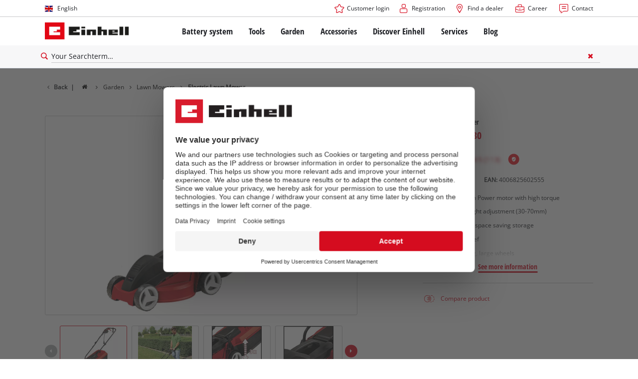

--- FILE ---
content_type: text/css
request_url: https://www.einhell.ro/_assets/369fecbaddba51f6af024f761a766400/Assets/css/extensions/theme/modules/anchornav.css?1761133540
body_size: 601
content:
.module-anchor-nav .nav-wrap{display:-webkit-box;display:-webkit-flex;display:-ms-flexbox;display:flex;-webkit-flex-wrap:wrap;-ms-flex-wrap:wrap;flex-wrap:wrap;-webkit-box-orient:horizontal;-webkit-box-direction:normal;-webkit-flex-direction:row;-ms-flex-direction:row;flex-direction:row;margin-bottom:-1em}@media (min-width:90em){.module-anchor-nav .nav-wrap{margin-bottom:-1em}}.module-anchor-nav .nav__link{width:100%;margin:0 1.728em 1em 0}@media (min-width:90em){.module-anchor-nav .nav__link{margin:0 1.953125em 1em 0}}.module-anchor-nav.-align-center .nav-wrap{-webkit-box-pack:center;-webkit-justify-content:center;-ms-flex-pack:center;justify-content:center}.module-anchor-nav.-align-center .nav-wrap .nav__link:last-child{margin:0 0 1em}@media (min-width:90em){.module-anchor-nav.-align-center .nav-wrap .nav__link:last-child{margin:0 0 1em}}.module-anchor-nav.-align-right .nav-wrap{-webkit-box-pack:end;-webkit-justify-content:flex-end;-ms-flex-pack:end;justify-content:flex-end}.module-anchor-nav.-align-right .nav-wrap .nav__link{margin:0 0 1em 1.728em}@media (min-width:90em){.module-anchor-nav.-align-right .nav-wrap .nav__link{margin:0 0 1em 1.953125em}}.module-anchor-nav .nav__link a{font-family:"Open Sans Condensed","Helvetica Neue",Helvetica,Arial,sans-serif;font-weight:700}.module-anchor-nav .nav-wrapper{position:relative}.module-anchor-nav .nav-wrapper .nav__nav{display:-webkit-box;display:-webkit-flex;display:-ms-flexbox;display:flex;width:100%;border-bottom:1px solid var(--color-border);padding-bottom:2px;overflow-x:scroll;-ms-overflow-style:none;scrollbar-width:none}.module-anchor-nav .nav-wrapper .nav__nav::-webkit-scrollbar{display:none}.module-anchor-nav .nav-wrapper .nav__nav:after{content:"";position:absolute;top:0;right:0;width:30px;height:100%;background:var(--linear-gradient-white);z-index:1}@media (min-width:64em){.module-anchor-nav .nav-wrapper .nav__nav{padding-bottom:0;overflow:visible}}.module-anchor-nav .nav-wrapper .nav__nav .nav-item{position:relative;padding-bottom:1em;white-space:nowrap}@media (min-width:90em){.module-anchor-nav .nav-wrapper .nav__nav .nav-item{padding-bottom:1em}}.module-anchor-nav .nav-wrapper .nav__nav .nav-item:last-child{margin-right:20px}.module-anchor-nav .nav-wrapper .nav__nav .nav-item.-active:after{content:"";position:absolute;display:block;top:calc(100% - 1px);left:0;width:100%;height:3px;background-color:var(--color-alpha)}.module-anchor-nav .nav-wrapper .nav__nav .nav-item+.nav-item{margin-left:1.44em}@media (min-width:90em){.module-anchor-nav .nav-wrapper .nav__nav .nav-item+.nav-item{margin-left:1.5625em}}.module-anchor-nav .nav-wrapper .nav__nav .nav-item a{color:var(--color-text-alpha)}.module-anchor-nav .nav-wrapper .nav__nav .nav-item a:hover{color:var(--color-alpha)}.module-anchor-nav.-side .anchor-nav--nav,.tx-itemrepo.tx-itemrepo--detail .module-anchor-nav .anchor-nav--nav{padding:1em 0 0;background-color:var(--color-white)}@media (min-width:90em){.module-anchor-nav.-side .anchor-nav--nav,.tx-itemrepo.tx-itemrepo--detail .module-anchor-nav .anchor-nav--nav{padding:1em 0 0}}.module-anchor-nav.-side .anchor-nav--nav.-fixed,.tx-itemrepo.tx-itemrepo--detail .module-anchor-nav .anchor-nav--nav.-fixed{position:fixed;top:0;left:0;width:100%;border-top:1px solid var(--color-border);z-index:17}.module-anchor-nav .module-backbutton{display:-webkit-box;display:-webkit-flex;display:-ms-flexbox;display:flex;-webkit-box-align:start;-webkit-align-items:flex-start;-ms-flex-align:start;align-items:flex-start;margin-right:1.44em;padding-bottom:1em}@media (min-width:90em){.module-anchor-nav .module-backbutton{margin-right:1.5625em}}@media (min-width:90em){.module-anchor-nav .module-backbutton{padding-bottom:1em}}.module-anchor-nav .module-backbutton .icon-angle-down-before{display:-webkit-box;display:-webkit-flex;display:-ms-flexbox;display:flex;-webkit-box-align:center;-webkit-align-items:center;-ms-flex-align:center;align-items:center;cursor:pointer}.module-anchor-nav .module-backbutton .icon-angle-down-before:before{display:inline-block;-webkit-transform:rotate(90deg);-ms-transform:rotate(90deg);transform:rotate(90deg)}.module-anchor-nav .module-backbutton .divider{padding-left:.401877572em;line-height:20px}@media (min-width:90em){.module-anchor-nav .module-backbutton .divider{padding-left:.32768em}}

--- FILE ---
content_type: application/javascript
request_url: https://www.einhell.ro/_assets/369fecbaddba51f6af024f761a766400/Assets/js/3873.d1db11b2fcc9be1cbf1c.js
body_size: 4288
content:
/*! For license information please see 3873.d1db11b2fcc9be1cbf1c.js.LICENSE.txt */
(self.webpackChunkcommuniacs_template=self.webpackChunkcommuniacs_template||[]).push([[3873],{617:function(t,e,o){var n,i,r;function s(t){return s="function"==typeof Symbol&&"symbol"==typeof Symbol.iterator?function(t){return typeof t}:function(t){return t&&"function"==typeof Symbol&&t.constructor===Symbol&&t!==Symbol.prototype?"symbol":typeof t},s(t)}r=function(){"use strict";function t(){return"undefined"!=typeof window}function e(t){return t===Object(t)?t:{down:t,up:t}}function o(t,n){n=n||{},Object.assign(this,o.options,n),this.classes=Object.assign({},o.options.classes,n.classes),this.elem=t,this.tolerance=e(this.tolerance),this.offset=e(this.offset),this.initialised=!1,this.frozen=!1}return o.prototype={constructor:o,init:function(){return o.cutsTheMustard&&!this.initialised&&(this.addClass("initial"),this.initialised=!0,setTimeout((function(t){t.scrollTracker=function(t,e,o){var n,i=function(){var t=!1;try{var e={get passive(){t=!0}};window.addEventListener("test",e,e),window.removeEventListener("test",e,e)}catch(e){t=!1}return t}(),r=!1,s=function(t){return(r=t)&&r.document&&function(t){return 9===t.nodeType}(r.document)?(o=(e=t).document,n=o.body,i=o.documentElement,{scrollHeight:function(){return Math.max(n.scrollHeight,i.scrollHeight,n.offsetHeight,i.offsetHeight,n.clientHeight,i.clientHeight)},height:function(){return e.innerHeight||i.clientHeight||n.clientHeight},scrollY:function(){return void 0!==e.pageYOffset?e.pageYOffset:(i||n.parentNode||n).scrollTop}}):function(t){return{scrollHeight:function(){return Math.max(t.scrollHeight,t.offsetHeight,t.clientHeight)},height:function(){return Math.max(t.offsetHeight,t.clientHeight)},scrollY:function(){return t.scrollTop}}}(t);var e,o,n,i,r}(t),l=s.scrollY(),a={};function c(){var t=Math.round(s.scrollY()),n=s.height(),i=s.scrollHeight();a.scrollY=t,a.lastScrollY=l,a.direction=t>l?"down":"up",a.distance=Math.abs(t-l),a.isOutOfBounds=t<0||t+n>i,a.top=t<=e.offset[a.direction],a.bottom=t+n>=i,a.toleranceExceeded=a.distance>e.tolerance[a.direction],o(a),l=t,r=!1}function h(){r||(r=!0,n=requestAnimationFrame(c))}var u=!!i&&{passive:!0,capture:!1};return t.addEventListener("scroll",h,u),c(),{destroy:function(){cancelAnimationFrame(n),t.removeEventListener("scroll",h,u)}}}(t.scroller,{offset:t.offset,tolerance:t.tolerance},t.update.bind(t))}),100,this)),this},destroy:function(){this.initialised=!1,Object.keys(this.classes).forEach(this.removeClass,this),this.scrollTracker.destroy()},unpin:function(){!this.hasClass("pinned")&&this.hasClass("unpinned")||(this.addClass("unpinned"),this.removeClass("pinned"),this.onUnpin&&this.onUnpin.call(this))},pin:function(){this.hasClass("unpinned")&&(this.addClass("pinned"),this.removeClass("unpinned"),this.onPin&&this.onPin.call(this))},freeze:function(){this.frozen=!0,this.addClass("frozen")},unfreeze:function(){this.frozen=!1,this.removeClass("frozen")},top:function(){this.hasClass("top")||(this.addClass("top"),this.removeClass("notTop"),this.onTop&&this.onTop.call(this))},notTop:function(){this.hasClass("notTop")||(this.addClass("notTop"),this.removeClass("top"),this.onNotTop&&this.onNotTop.call(this))},bottom:function(){this.hasClass("bottom")||(this.addClass("bottom"),this.removeClass("notBottom"),this.onBottom&&this.onBottom.call(this))},notBottom:function(){this.hasClass("notBottom")||(this.addClass("notBottom"),this.removeClass("bottom"),this.onNotBottom&&this.onNotBottom.call(this))},shouldUnpin:function(t){return"down"===t.direction&&!t.top&&t.toleranceExceeded},shouldPin:function(t){return"up"===t.direction&&t.toleranceExceeded||t.top},addClass:function(t){this.elem.classList.add.apply(this.elem.classList,this.classes[t].split(" "))},removeClass:function(t){this.elem.classList.remove.apply(this.elem.classList,this.classes[t].split(" "))},hasClass:function(t){return this.classes[t].split(" ").every((function(t){return this.classList.contains(t)}),this.elem)},update:function(t){t.isOutOfBounds||!0!==this.frozen&&(t.top?this.top():this.notTop(),t.bottom?this.bottom():this.notBottom(),this.shouldUnpin(t)?this.unpin():this.shouldPin(t)&&this.pin())}},o.options={tolerance:{up:0,down:0},offset:0,scroller:t()?window:null,classes:{frozen:"headroom--frozen",pinned:"headroom--pinned",unpinned:"headroom--unpinned",top:"headroom--top",notTop:"headroom--not-top",bottom:"headroom--bottom",notBottom:"headroom--not-bottom",initial:"headroom"}},o.cutsTheMustard=!!(t()&&function(){}.bind&&"classList"in document.documentElement&&Object.assign&&Object.keys&&requestAnimationFrame),o},"object"===s(e)?t.exports=r():void 0===(i="function"==typeof(n=r)?n.call(e,o,e,t):n)||(t.exports=i)},3743:function(t,e,o){var n,i,r,s;function l(t){return l="function"==typeof Symbol&&"symbol"==typeof Symbol.iterator?function(t){return typeof t}:function(t){return t&&"function"==typeof Symbol&&t.constructor===Symbol&&t!==Symbol.prototype?"symbol":typeof t},l(t)}s=function(t){function e(e){var o=t(this),n=null,i=[],r=null,s=null,l=t.extend({rowSelector:"> li",submenuSelector:"*",submenuDirection:"right",tolerance:75,enter:t.noop,exit:t.noop,activate:t.noop,deactivate:t.noop,exitMenu:t.noop},e),a=function(t){t!=n&&(n&&l.deactivate(n),l.activate(t),n=t)},c=function t(e){var o=h();o?s=setTimeout((function(){t(e)}),o):a(e)},h=function(){if(!n||!t(n).is(l.submenuSelector))return 0;var e=o.offset(),s={x:e.left,y:e.top-l.tolerance},a={x:e.left+o.outerWidth(),y:s.y},c={x:e.left,y:e.top+o.outerHeight()+l.tolerance},h={x:e.left+o.outerWidth(),y:c.y},u=i[i.length-1],p=i[0];if(!u)return 0;if(p||(p=u),p.x<e.left||p.x>h.x||p.y<e.top||p.y>h.y)return 0;if(r&&u.x==r.x&&u.y==r.y)return 0;function f(t,e){return(e.y-t.y)/(e.x-t.x)}var d=a,y=h;"left"==l.submenuDirection?(d=c,y=s):"below"==l.submenuDirection?(d=h,y=c):"above"==l.submenuDirection&&(d=s,y=a);var m=f(u,d),w=f(u,y),g=f(p,d),v=f(p,y);return m<g&&w>v?(r=u,300):(r=null,0)};o.mouseleave((function(){s&&clearTimeout(s),l.exitMenu(this)&&(n&&l.deactivate(n),n=null)})).find(l.rowSelector).mouseenter((function(){s&&clearTimeout(s),l.enter(this),c(this)})).mouseleave((function(){l.exit(this)})).click((function(){a(this)})),t(document).mousemove((function(t){i.push({x:t.pageX,y:t.pageY}),i.length>3&&i.shift()}))}t.fn.menuAim=function(t){return this.each((function(){e.call(this,t)})),this}},"object"===l(e)?s(o(9376)):(i=[o(9376)],void 0===(r="function"==typeof(n=s)?n.apply(e,i):n)||(t.exports=r))},6276:function(){!function(){"use strict";function t(n){if(!n)throw new Error("No options passed to Waypoint constructor");if(!n.element)throw new Error("No element option passed to Waypoint constructor");if(!n.handler)throw new Error("No handler option passed to Waypoint constructor");this.key="waypoint-"+e,this.options=t.Adapter.extend({},t.defaults,n),this.element=this.options.element,this.adapter=new t.Adapter(this.element),this.callback=n.handler,this.axis=this.options.horizontal?"horizontal":"vertical",this.enabled=this.options.enabled,this.triggerPoint=null,this.group=t.Group.findOrCreate({name:this.options.group,axis:this.axis}),this.context=t.Context.findOrCreateByElement(this.options.context),t.offsetAliases[this.options.offset]&&(this.options.offset=t.offsetAliases[this.options.offset]),this.group.add(this),this.context.add(this),o[this.key]=this,e+=1}var e=0,o={};t.prototype.queueTrigger=function(t){this.group.queueTrigger(this,t)},t.prototype.trigger=function(t){this.enabled&&this.callback&&this.callback.apply(this,t)},t.prototype.destroy=function(){this.context.remove(this),this.group.remove(this),delete o[this.key]},t.prototype.disable=function(){return this.enabled=!1,this},t.prototype.enable=function(){return this.context.refresh(),this.enabled=!0,this},t.prototype.next=function(){return this.group.next(this)},t.prototype.previous=function(){return this.group.previous(this)},t.invokeAll=function(t){var e=[];for(var n in o)e.push(o[n]);for(var i=0,r=e.length;r>i;i++)e[i][t]()},t.destroyAll=function(){t.invokeAll("destroy")},t.disableAll=function(){t.invokeAll("disable")},t.enableAll=function(){for(var e in t.Context.refreshAll(),o)o[e].enabled=!0;return this},t.refreshAll=function(){t.Context.refreshAll()},t.viewportHeight=function(){return window.innerHeight||document.documentElement.clientHeight},t.viewportWidth=function(){return document.documentElement.clientWidth},t.adapters=[],t.defaults={context:window,continuous:!0,enabled:!0,group:"default",horizontal:!1,offset:0},t.offsetAliases={"bottom-in-view":function(){return this.context.innerHeight()-this.adapter.outerHeight()},"right-in-view":function(){return this.context.innerWidth()-this.adapter.outerWidth()}},window.Waypoint=t}(),function(){"use strict";function t(t){window.setTimeout(t,1e3/60)}function e(t){this.element=t,this.Adapter=i.Adapter,this.adapter=new this.Adapter(t),this.key="waypoint-context-"+o,this.didScroll=!1,this.didResize=!1,this.oldScroll={x:this.adapter.scrollLeft(),y:this.adapter.scrollTop()},this.waypoints={vertical:{},horizontal:{}},t.waypointContextKey=this.key,n[t.waypointContextKey]=this,o+=1,i.windowContext||(i.windowContext=!0,i.windowContext=new e(window)),this.createThrottledScrollHandler(),this.createThrottledResizeHandler()}var o=0,n={},i=window.Waypoint,r=window.onload;e.prototype.add=function(t){var e=t.options.horizontal?"horizontal":"vertical";this.waypoints[e][t.key]=t,this.refresh()},e.prototype.checkEmpty=function(){var t=this.Adapter.isEmptyObject(this.waypoints.horizontal),e=this.Adapter.isEmptyObject(this.waypoints.vertical),o=this.element==this.element.window;t&&e&&!o&&(this.adapter.off(".waypoints"),delete n[this.key])},e.prototype.createThrottledResizeHandler=function(){function t(){e.handleResize(),e.didResize=!1}var e=this;this.adapter.on("resize.waypoints",(function(){e.didResize||(e.didResize=!0,i.requestAnimationFrame(t))}))},e.prototype.createThrottledScrollHandler=function(){function t(){e.handleScroll(),e.didScroll=!1}var e=this;this.adapter.on("scroll.waypoints",(function(){(!e.didScroll||i.isTouch)&&(e.didScroll=!0,i.requestAnimationFrame(t))}))},e.prototype.handleResize=function(){i.Context.refreshAll()},e.prototype.handleScroll=function(){var t={},e={horizontal:{newScroll:this.adapter.scrollLeft(),oldScroll:this.oldScroll.x,forward:"right",backward:"left"},vertical:{newScroll:this.adapter.scrollTop(),oldScroll:this.oldScroll.y,forward:"down",backward:"up"}};for(var o in e){var n=e[o],i=n.newScroll>n.oldScroll?n.forward:n.backward;for(var r in this.waypoints[o]){var s=this.waypoints[o][r];if(null!==s.triggerPoint){var l=n.oldScroll<s.triggerPoint,a=n.newScroll>=s.triggerPoint;(l&&a||!l&&!a)&&(s.queueTrigger(i),t[s.group.id]=s.group)}}}for(var c in t)t[c].flushTriggers();this.oldScroll={x:e.horizontal.newScroll,y:e.vertical.newScroll}},e.prototype.innerHeight=function(){return this.element==this.element.window?i.viewportHeight():this.adapter.innerHeight()},e.prototype.remove=function(t){delete this.waypoints[t.axis][t.key],this.checkEmpty()},e.prototype.innerWidth=function(){return this.element==this.element.window?i.viewportWidth():this.adapter.innerWidth()},e.prototype.destroy=function(){var t=[];for(var e in this.waypoints)for(var o in this.waypoints[e])t.push(this.waypoints[e][o]);for(var n=0,i=t.length;i>n;n++)t[n].destroy()},e.prototype.refresh=function(){var t,e=this.element==this.element.window,o=e?void 0:this.adapter.offset(),n={};for(var r in this.handleScroll(),t={horizontal:{contextOffset:e?0:o.left,contextScroll:e?0:this.oldScroll.x,contextDimension:this.innerWidth(),oldScroll:this.oldScroll.x,forward:"right",backward:"left",offsetProp:"left"},vertical:{contextOffset:e?0:o.top,contextScroll:e?0:this.oldScroll.y,contextDimension:this.innerHeight(),oldScroll:this.oldScroll.y,forward:"down",backward:"up",offsetProp:"top"}}){var s=t[r];for(var l in this.waypoints[r]){var a,c,h,u,p=this.waypoints[r][l],f=p.options.offset,d=p.triggerPoint,y=0,m=null==d;p.element!==p.element.window&&(y=p.adapter.offset()[s.offsetProp]),"function"==typeof f?f=f.apply(p):"string"==typeof f&&(f=parseFloat(f),p.options.offset.indexOf("%")>-1&&(f=Math.ceil(s.contextDimension*f/100))),a=s.contextScroll-s.contextOffset,p.triggerPoint=Math.floor(y+a-f),c=d<s.oldScroll,h=p.triggerPoint>=s.oldScroll,u=!c&&!h,!m&&c&&h?(p.queueTrigger(s.backward),n[p.group.id]=p.group):(!m&&u||m&&s.oldScroll>=p.triggerPoint)&&(p.queueTrigger(s.forward),n[p.group.id]=p.group)}}return i.requestAnimationFrame((function(){for(var t in n)n[t].flushTriggers()})),this},e.findOrCreateByElement=function(t){return e.findByElement(t)||new e(t)},e.refreshAll=function(){for(var t in n)n[t].refresh()},e.findByElement=function(t){return n[t.waypointContextKey]},window.onload=function(){r&&r(),e.refreshAll()},i.requestAnimationFrame=function(e){(window.requestAnimationFrame||window.mozRequestAnimationFrame||window.webkitRequestAnimationFrame||t).call(window,e)},i.Context=e}(),function(){"use strict";function t(t,e){return t.triggerPoint-e.triggerPoint}function e(t,e){return e.triggerPoint-t.triggerPoint}function o(t){this.name=t.name,this.axis=t.axis,this.id=this.name+"-"+this.axis,this.waypoints=[],this.clearTriggerQueues(),n[this.axis][this.name]=this}var n={vertical:{},horizontal:{}},i=window.Waypoint;o.prototype.add=function(t){this.waypoints.push(t)},o.prototype.clearTriggerQueues=function(){this.triggerQueues={up:[],down:[],left:[],right:[]}},o.prototype.flushTriggers=function(){for(var o in this.triggerQueues){var n=this.triggerQueues[o],i="up"===o||"left"===o;n.sort(i?e:t);for(var r=0,s=n.length;s>r;r+=1){var l=n[r];(l.options.continuous||r===n.length-1)&&l.trigger([o])}}this.clearTriggerQueues()},o.prototype.next=function(e){this.waypoints.sort(t);var o=i.Adapter.inArray(e,this.waypoints);return o===this.waypoints.length-1?null:this.waypoints[o+1]},o.prototype.previous=function(e){this.waypoints.sort(t);var o=i.Adapter.inArray(e,this.waypoints);return o?this.waypoints[o-1]:null},o.prototype.queueTrigger=function(t,e){this.triggerQueues[e].push(t)},o.prototype.remove=function(t){var e=i.Adapter.inArray(t,this.waypoints);e>-1&&this.waypoints.splice(e,1)},o.prototype.first=function(){return this.waypoints[0]},o.prototype.last=function(){return this.waypoints[this.waypoints.length-1]},o.findOrCreate=function(t){return n[t.axis][t.name]||new o(t)},i.Group=o}(),function(){"use strict";function t(t){this.$element=e(t)}var e=window.jQuery,o=window.Waypoint;e.each(["innerHeight","innerWidth","off","offset","on","outerHeight","outerWidth","scrollLeft","scrollTop"],(function(e,o){t.prototype[o]=function(){var t=Array.prototype.slice.call(arguments);return this.$element[o].apply(this.$element,t)}})),e.each(["extend","inArray","isEmptyObject"],(function(o,n){t[n]=e[n]})),o.adapters.push({name:"jquery",Adapter:t}),o.Adapter=t}(),function(){"use strict";function t(t){return function(){var o=[],n=arguments[0];return t.isFunction(arguments[0])&&((n=t.extend({},arguments[1])).handler=arguments[0]),this.each((function(){var i=t.extend({},n,{element:this});"string"==typeof i.context&&(i.context=t(this).closest(i.context)[0]),o.push(new e(i))})),o}}var e=window.Waypoint;window.jQuery&&(window.jQuery.fn.waypoint=t(window.jQuery)),window.Zepto&&(window.Zepto.fn.waypoint=t(window.Zepto))}()}}]);

--- FILE ---
content_type: application/javascript
request_url: https://cdn.search.zoovu.com/v14/zoovu-search-v14.frozen.021e55da7c3c18ad2ad0075756a74437.js
body_size: 101713
content:
!function(){var d,h,c,e,n={825:function(e,t){"use strict";t.Z={showErrors:!1,allowCookies:!0,suggestions:{show:!0,trigger:void 0,showOnMobile:!0,url:"",maxQuerySuggestions:3,querySuggestionHeadline:void 0,emptyQuerySuggestions:void 0,showImages:!0,equalSearch:!1,num:6,minChars:3,maxWidth:"auto",throttleTime:300,highlight:!0,viewAllLabel:"Show all results",forceBelow:!1,mobileScrollOnFocus:!0,triggersSearch:!1,viewKeyMappings:void 0,suggestTemplate:{template:void 0,preRenderCallback:void 0,templateBuiltCallback:void 0,postRenderCallback:void 0},fuzziness:void 0,maxSuggestions:{},maxSearchHistoryEntries:5,searchHistoryLabel:"You recently searched for:",linksOpenNewTab:!1,source:{emptyState:{layoutType:1,content:[{type:"searchHistory",categoryStyle:"titles",style:"compact"}]},queryBased:{layoutType:1,content:[{type:"resultGroup",categoryStyle:"titles",style:"compact"}]}},allResultsName:"All",focusLayer:!1,focusLayerStyle:"darken",removeSuggestionLabel:"Remove suggestion",submitGroupLabel:"Show all #GROUP_NAME# search results",suggestionsLayerLabel:"Search Suggestions",suggestionsNavigationLabel:"Suggestion Groups Navigation",staticLayout:!1,splitIntoClusters:!1,noSuggestsText:void 0,showEmptyStateSuggestions:!0,filters:void 0,clusterClassMap:{},showAllDataPoints:!1,emptyContainerOnShow:!1},style:{themeColor:"#4a4f62",accentColor:"#3d8fff",suggestions:void 0,defaultCss:!0,searchBox:void 0,loaderType:"skeleton",animationSpeed:250,additionalCss:void 0,redrawTrigger:void 0},searchBox:{placeholder:void 0,autofocus:!1,selector:"#searchBox",searchButton:"#searchButton",focusLayer:!1,preventFormParentSubmit:!0,searchButtonLabel:void 0,_preventBind:!1},results:{embedConfig:void 0,fullScreenConfig:void 0,caption:'Found #COUNT# search results for "#QUERY#"',group:!0,filters:void 0,mergePresetFilters:!1,num:9999999,highlightQueryTerms:!0,moreResultsButton:"See more",noResultsText:"Sorry, we have not found any matches for your query.",noResultsRedirect:void 0,queryCorrectionText:'Did you mean "#CORRECTION#"?',queryCorrectionRewrite:'Showing results for "#CORRECTION#"',queryCorrectionOverride:'Search for "#ORIGINAL_QUERY#" instead',searchQueryParamName:"ss360Query",linksOpenNewTab:!1,showSearchBoxLayover:!0,showSearchBoxEmbed:!1,moreResultsPagingSize:12,orderByRelevanceText:"Relevance",redirectOnSingle:!1,limitPerGroup:!0,stripHttp:!1,layoverTrigger:void 0,lazyLoadImages:!0,infiniteScroll:!1,hideResultsWithoutImage:!1,sortingLabel:"Sorting:",sorting:void 0,cta:[],ctaDirection:"column",resultTemplate:{template:void 0,preRenderCallback:void 0,templateBuiltCallback:void 0,postRenderCallback:void 0,variableReplacementPattern:void 0,dataPointDefaults:{},highlightContext:void 0},hideLayerOnBodyClick:!0,showContentGroupHeadings:!0,semanticMode:!1,semanticModeParamName:"s-",semanticModeSpaceCharacter:"-",semanticModeKeepTrailingSlash:!1,placeholderImage:void 0,allowHistoryApi:!0,focusResultBlock:!0,nameParsing:!0,sortingParamName:"ss360Sorting",checkImageQuality:!0,fuzziness:void 0,ignoreEnter:!1,integrationType:void 0,searchResultsLayerLabel:"Search Results",watermarkLabel:"Powered by Site Search 360",contentDataPoint:"searchSnippet",showVariants:!0,showAlternativeImages:!0,variantsCountLabel:"+#COUNT# more options available",variantsCountLabelSingular:"+#COUNT# more option available",categorySearch:void 0,sanitizeResults:!1,navigationBackScrollOffset:0,showRelatedQueries:!1,relatedQueriesTitle:"Related Searches:",relatedQueriesPosition:"aboveResultLayer",pageDescriptionLabel:"Showing #COUNT# of #TOTAL# results",showCopyLinkToPositionButton:!0,copyLinkToPositionButtonLabel:"Copy a link to this position in the list",copiedLinkToPositionButtonLabel:"Link copied",_noResultsGroups:[],showGuidedQuestions:!1,_disablePresetFilters:!1,ignoredFilterQueryParams:[]},queryTerm:{scrollIntoViewBlock:"start",highlightContext:void 0,highlight:!0,scrollIntoViewBehavior:"smooth",highlightColor:"#b5f948",highlightMatchedContent:!1,scrollOnMultiMatch:!1,tokenize:!1,faqContext:void 0,highlightOnRedirect:!0,scrollOnRedirect:!0},contentGroups:{include:void 0,exclude:void 0,otherName:"",ignoreOther:!1,viewNames:{},classMap:{}},tracking:{providers:[],searchCallback:void 0,logQueries:!0,gaAlias:void 0,ignoreQueryParam:!1,external:void 0,addZoovuCid:!1},callbacks:{suggestChange:void 0,redirect:void 0,preSearch:void 0,postSearch:void 0,preSuggest:void 0,searchResult:void 0,closeLayer:void 0,init:void 0,moreResults:void 0,resultImageError:void 0,suggestLine:void 0,resultLine:void 0,navigationClick:void 0,preRender:void 0,filterRendered:void 0,searchError:void 0,suggestPostRender:void 0,imageLoaded:void 0,queryModification:void 0,resultsPreloaded:void 0,noResultsLoaded:void 0,preInit:void 0},accessibility:{isMainContent:!1,resultTopHeadingLevel:2,suggestHeadingLevel:2,searchFieldLabel:"Search query",srSuggestionsHiddenText:"Search suggestions are hidden",srNoSuggestionsText:"No search suggestions",srSuggestionsCountText:"#COUNT# search suggestions shown",srOneSuggestionText:"One search suggestion shown",srSuggestBoxControlDescription:"Use the up and down arrows to select a result. Press enter to go to the selected search result. Touch device users can use touch and swipe gestures."},smart404:{identifier:"Page not found",cssIdentifier:void 0,resultSelector:"#ss360-404",caption:"Try going here instead:",num:12,searchResultsLayerLabel:"Recommended Links"},layout:{mobile:{type:"list",showImages:!0,showSnippet:!0,showTitle:!0,showDataPoints:!0,showUrl:!1,gridColsMd:2,gridColsSm:1},desktop:{type:"list",showImages:!0,showSnippet:!0,showTitle:!0,showDataPoints:!0,showUrl:!1,gridColsXl:4,gridColsLg:3},masonryCols:{0:2,768:3,992:5,1200:6},singleLineGridTitle:!1,navigation:{position:"top",type:"tabs",tabSpacingPx:8,borderRadiusPx:3,tabTitle:"#NAME# (#COUNT#)",showGroupResultCount:!0,forceTabs:!0,fallbackToScroll:!1,showAllResultsTab:!0,allResultsTabName:"All Results",allResultsTabTitle:"All Results (#COUNT#)",keepOpenTab:!0,allResultsFirst:!0,navigationLabel:"Search Result Navigation",preventDropdown:!1,forceCaption:!1,flatTabs:!1},showListGridToggle:!1},voiceSearch:{enabled:!1,lang:"en-US",repositionTrigger:void 0,color:"#333333",autoPosition:!0},filters:{enabled:!1,position:"left",label:"Filter",showCounts:!0,showQuickDelete:!0,deleteAllLabel:"Reset All",settings:{},forceSlideIn:!1,toggleButtonLabel:"Filter results",expandedGroupsCount:6,multiSelectSearchLabel:"Search #FILTER_NAME#",multiSelectEmptyState:"No matching filter options.",multiSelectShowMoreLabel:"See #COUNT# more",multiSelectShowLessLabel:"See fewer options",multiSelectSearchThreshold:12,multiSelectShowMoreThreshold:12,clearGroupLabel:"clear",sliderMinUnitLabel:"Min #UNIT#",sliderMaxUnitLabel:"Max #UNIT#",submitButtonLabel:"Set",dateFormatLocale:void 0,showOnSingleResult:!1,preSelect:[],skipFilter:"Skip Filters",skipFilterGroup:"Skip Filter Group",selectedFilterOptionsLabel:"Selected Filter Options",dayLabel:"Day",monthLabel:"Month",yearLabel:"Year",_render:!0,sliderResultCountLabel:"(#COUNT# results)",showHiddenFilters:!1},dataPoints:{include:[],exclude:[],single:[],direction:"row",showNames:!0,collapseBy:", ",unique:!1,displayType:!1,showOnlyPassOns:!1,addTypeClass:!1},subConfigs:{},errorScreen:{offline:{title:"You are offline",message:"It seems there's a problem with your network. Please check your internet connection.",tryAgain:"Try again"},blocked:{title:"Search request blocked",message:"Please check your privacy extensions.",tryAgain:"Try again"},generic:{title:"Oops!",message:"Something went wrong. Sorry about that!",tryAgain:"Try again"},siteId:{title:"Site ID missing",message:"Please check your configuration code and make sure to provide a valid site ID.",tryAgain:"Learn more"},ipBlocked:{title:"Blocked",message:"You are not allowed to use this service."}},activeSubConfigId:void 0,language:"en",forceBranding:!1,_cacheQueries:void 0,ecom:!1,ecomDev:!1,ecomStage:!1,ignoreShopSysHeader:!1,similarContent:{active:!1,buttonLabel:"More like this",title:"More like this",limit:3,isRelationSearch:!1,isViualSimilaritySearch:!1,dataPoints:[],emptyStateTitle:"Oops!",emptyStateText:"We couldn't find any similar results for this item. Please try another one.",_appendToParent:!1,displayType:"inline",drawerPosition:"right",useResultTemplate:!1},noResultsPage:{title:"We're sorry, we couldn't find an exact match for \"#QUERY#\"",description:"Please try another search term or adjust your query in case there's a typo we didn't catch.",content:[{type:"searchBox"},{type:"relatedQueries"},{type:"fuzzyResults",title:"Other results you might find useful",fallback:{type:"popularResults",title:"Some of our popular content"}},{type:"popularQueries",title:"People often search for"}]},zoe:{region:"eu",showChat:!1,locale:"en-US",chatLabel:"Chat",context:{},title:"Chat about #PRODUCT_NAME#"},comparison:{enabled:!1,showCta:!1,tableStyle:"default",buttonLabel:"Compare",tooManyProductsLabel:"Only first 4 products will be compared.",comparisonLabel:"Compare",comparisonCount:"#COUNT# items",heading:"Compare Products",showDifferencesText:"Only show differences",ctaText:"Add to cart"},additionalRequestParams:{},additionalHeaderParams:{}}},8346:function(e,t,n){"use strict";var i=n(1150);n(5794),e.exports=i},7633:function(e,t,n){"use strict";n(9170),n(6992),n(1539),n(8674),n(7922),n(4668),n(7727),n(8783);n=n(857);e.exports=n.Promise},3867:function(e,t,n){"use strict";n(6470)},6470:function(e,t,n){"use strict";var i=n(8346);n(8628),n(7314),n(7479),n(6290),e.exports=i},9662:function(e,t,n){"use strict";var i=n(614),o=n(6330),r=TypeError;e.exports=function(e){if(i(e))return e;throw r(o(e)+" is not a function")}},9483:function(e,t,n){"use strict";var i=n(4411),o=n(6330),r=TypeError;e.exports=function(e){if(i(e))return e;throw r(o(e)+" is not a constructor")}},6077:function(e,t,n){"use strict";var i=n(614),o=String,r=TypeError;e.exports=function(e){if("object"==typeof e||i(e))return e;throw r("Can't set "+o(e)+" as a prototype")}},1223:function(e,t,n){"use strict";var i=n(5112),o=n(30),n=n(3070).f,r=i("unscopables"),s=Array.prototype;void 0===s[r]&&n(s,r,{configurable:!0,value:o(null)}),e.exports=function(e){s[r][e]=!0}},5787:function(e,t,n){"use strict";var i=n(7976),o=TypeError;e.exports=function(e,t){if(i(t,e))return e;throw o("Incorrect invocation")}},9670:function(e,t,n){"use strict";var i=n(111),o=String,r=TypeError;e.exports=function(e){if(i(e))return e;throw r(o(e)+" is not an object")}},1318:function(e,t,n){"use strict";function i(a){return function(e,t,n){var i,o=c(e),r=u(o),s=l(n,r);if(a&&t!=t){for(;s<r;)if((i=o[s++])!=i)return!0}else for(;s<r;s++)if((a||s in o)&&o[s]===t)return a||s||0;return!a&&-1}}var c=n(5656),l=n(1400),u=n(6244);e.exports={includes:i(!0),indexOf:i(!1)}},206:function(e,t,n){"use strict";n=n(1702);e.exports=n([].slice)},7072:function(e,t,n){"use strict";var o=n(5112)("iterator"),r=!1;try{var i=0,s={next:function(){return{done:!!i++}},return:function(){r=!0}};s[o]=function(){return this},Array.from(s,function(){throw 2})}catch(e){}e.exports=function(e,t){if(!t&&!r)return!1;var n=!1;try{var i={};i[o]=function(){return{next:function(){return{done:n=!0}}}},e(i)}catch(e){}return n}},4326:function(e,t,n){"use strict";var n=n(1702),i=n({}.toString),o=n("".slice);e.exports=function(e){return o(i(e),8,-1)}},648:function(e,t,n){"use strict";var i=n(1694),o=n(614),r=n(4326),s=n(5112)("toStringTag"),a=Object,c="Arguments"===r(function(){return arguments}());e.exports=i?r:function(e){var t;return void 0===e?"Undefined":null===e?"Null":"string"==typeof(t=function(e,t){try{return e[t]}catch(e){}}(e=a(e),s))?t:c?r(e):"Object"===(t=r(e))&&o(e.callee)?"Arguments":t}},9920:function(e,t,n){"use strict";var c=n(2597),l=n(3887),u=n(1236),d=n(3070);e.exports=function(e,t,n){for(var i=l(t),o=d.f,r=u.f,s=0;s<i.length;s++){var a=i[s];c(e,a)||n&&c(n,a)||o(e,a,r(t,a))}}},8544:function(e,t,n){"use strict";n=n(7293);e.exports=!n(function(){function e(){}return e.prototype.constructor=null,Object.getPrototypeOf(new e)!==e.prototype})},6178:function(e){"use strict";e.exports=function(e,t){return{value:e,done:t}}},8880:function(e,t,n){"use strict";var i=n(9781),o=n(3070),r=n(9114);e.exports=i?function(e,t,n){return o.f(e,t,r(1,n))}:function(e,t,n){return e[t]=n,e}},9114:function(e){"use strict";e.exports=function(e,t){return{enumerable:!(1&e),configurable:!(2&e),writable:!(4&e),value:t}}},7045:function(e,t,n){"use strict";var i=n(6339),o=n(3070);e.exports=function(e,t,n){return n.get&&i(n.get,t,{getter:!0}),n.set&&i(n.set,t,{setter:!0}),o.f(e,t,n)}},8052:function(e,t,n){"use strict";var s=n(614),a=n(3070),c=n(6339),l=n(3072);e.exports=function(e,t,n,i){var o=(i=i||{}).enumerable,r=void 0!==i.name?i.name:t;if(s(n)&&c(n,r,i),i.global)o?e[t]=n:l(t,n);else{try{i.unsafe?e[t]&&(o=!0):delete e[t]}catch(e){}o?e[t]=n:a.f(e,t,{value:n,enumerable:!1,configurable:!i.nonConfigurable,writable:!i.nonWritable})}return e}},3072:function(e,t,n){"use strict";var i=n(7854),o=Object.defineProperty;e.exports=function(t,n){try{o(i,t,{value:n,configurable:!0,writable:!0})}catch(e){i[t]=n}return n}},9781:function(e,t,n){"use strict";n=n(7293);e.exports=!n(function(){return 7!==Object.defineProperty({},1,{get:function(){return 7}})[1]})},4154:function(e){"use strict";var t="object"==typeof document&&document.all;e.exports={all:t,IS_HTMLDDA:void 0===t&&void 0!==t}},317:function(e,t,n){"use strict";var i=n(7854),n=n(111),o=i.document,r=n(o)&&n(o.createElement);e.exports=function(e){return r?o.createElement(e):{}}},8324:function(e){"use strict";e.exports={CSSRuleList:0,CSSStyleDeclaration:0,CSSValueList:0,ClientRectList:0,DOMRectList:0,DOMStringList:0,DOMTokenList:1,DataTransferItemList:0,FileList:0,HTMLAllCollection:0,HTMLCollection:0,HTMLFormElement:0,HTMLSelectElement:0,MediaList:0,MimeTypeArray:0,NamedNodeMap:0,NodeList:1,PaintRequestList:0,Plugin:0,PluginArray:0,SVGLengthList:0,SVGNumberList:0,SVGPathSegList:0,SVGPointList:0,SVGStringList:0,SVGTransformList:0,SourceBufferList:0,StyleSheetList:0,TextTrackCueList:0,TextTrackList:0,TouchList:0}},8509:function(e,t,n){"use strict";n=n(317)("span").classList,n=n&&n.constructor&&n.constructor.prototype;e.exports=n===Object.prototype?void 0:n},7871:function(e,t,n){"use strict";var i=n(3823),n=n(5268);e.exports=!i&&!n&&"object"==typeof window&&"object"==typeof document},3823:function(e){"use strict";e.exports="object"==typeof Deno&&Deno&&"object"==typeof Deno.version},1528:function(e,t,n){"use strict";n=n(8113);e.exports=/ipad|iphone|ipod/i.test(n)&&"undefined"!=typeof Pebble},6833:function(e,t,n){"use strict";n=n(8113);e.exports=/(?:ipad|iphone|ipod).*applewebkit/i.test(n)},5268:function(e,t,n){"use strict";var i=n(7854),n=n(4326);e.exports="process"===n(i.process)},1036:function(e,t,n){"use strict";n=n(8113);e.exports=/web0s(?!.*chrome)/i.test(n)},8113:function(e){"use strict";e.exports="undefined"!=typeof navigator&&String(navigator.userAgent)||""},7392:function(e,t,n){"use strict";var i,o,r=n(7854),n=n(8113),s=r.process,r=r.Deno,s=s&&s.versions||r&&r.version,r=s&&s.v8;!(o=r?0<(i=r.split("."))[0]&&i[0]<4?1:+(i[0]+i[1]):o)&&n&&(!(i=n.match(/Edge\/(\d+)/))||74<=i[1])&&(i=n.match(/Chrome\/(\d+)/))&&(o=+i[1]),e.exports=o},748:function(e){"use strict";e.exports=["constructor","hasOwnProperty","isPrototypeOf","propertyIsEnumerable","toLocaleString","toString","valueOf"]},1060:function(e,t,n){"use strict";var n=n(1702),i=Error,o=n("".replace),n=String(i("zxcasd").stack),r=/\n\s*at [^:]*:[^\n]*/,s=r.test(n);e.exports=function(e,t){if(s&&"string"==typeof e&&!i.prepareStackTrace)for(;t--;)e=o(e,r,"");return e}},5392:function(e,t,n){"use strict";var o=n(8880),r=n(1060),s=n(2914),a=Error.captureStackTrace;e.exports=function(e,t,n,i){s&&(a?a(e,t):o(e,"stack",r(n,i)))}},2914:function(e,t,n){"use strict";var i=n(7293),o=n(9114);e.exports=!i(function(){var e=Error("a");return!("stack"in e)||(Object.defineProperty(e,"stack",o(1,7)),7!==e.stack)})},2109:function(e,t,n){"use strict";var l=n(7854),u=n(1236).f,d=n(8880),h=n(8052),g=n(3072),p=n(9920),f=n(4705);e.exports=function(e,t){var n,i,o,r=e.target,s=e.global,a=e.stat,c=s?l:a?l[r]||g(r,{}):(l[r]||{}).prototype;if(c)for(n in t){if(i=t[n],o=e.dontCallGetSet?(o=u(c,n))&&o.value:c[n],!f(s?n:r+(a?".":"#")+n,e.forced)&&void 0!==o){if(typeof i==typeof o)continue;p(i,o)}(e.sham||o&&o.sham)&&d(i,"sham",!0),h(c,n,i,e)}}},7293:function(e){"use strict";e.exports=function(e){try{return!!e()}catch(e){return!0}}},2104:function(e,t,n){"use strict";var n=n(4374),i=Function.prototype,o=i.apply,r=i.call;e.exports="object"==typeof Reflect&&Reflect.apply||(n?r.bind(o):function(){return r.apply(o,arguments)})},9974:function(e,t,n){"use strict";var i=n(1470),o=n(9662),r=n(4374),s=i(i.bind);e.exports=function(e,t){return o(e),void 0===t?e:r?s(e,t):function(){return e.apply(t,arguments)}}},4374:function(e,t,n){"use strict";n=n(7293);e.exports=!n(function(){var e=function(){}.bind();return"function"!=typeof e||e.hasOwnProperty("prototype")})},6916:function(e,t,n){"use strict";var n=n(4374),i=Function.prototype.call;e.exports=n?i.bind(i):function(){return i.apply(i,arguments)}},6530:function(e,t,n){"use strict";var i=n(9781),n=n(2597),o=Function.prototype,r=i&&Object.getOwnPropertyDescriptor,n=n(o,"name"),s=n&&"something"===function(){}.name,i=n&&(!i||r(o,"name").configurable);e.exports={EXISTS:n,PROPER:s,CONFIGURABLE:i}},5668:function(e,t,n){"use strict";var i=n(1702),o=n(9662);e.exports=function(e,t,n){try{return i(o(Object.getOwnPropertyDescriptor(e,t)[n]))}catch(e){}}},1470:function(e,t,n){"use strict";var i=n(4326),o=n(1702);e.exports=function(e){if("Function"===i(e))return o(e)}},1702:function(e,t,n){"use strict";var n=n(4374),i=Function.prototype,o=i.call,i=n&&i.bind.bind(o,o);e.exports=n?i:function(e){return function(){return o.apply(e,arguments)}}},5005:function(e,t,n){"use strict";var i=n(7854),o=n(614);e.exports=function(e,t){return arguments.length<2?(n=i[e],o(n)?n:void 0):i[e]&&i[e][t];var n}},1246:function(e,t,n){"use strict";var i=n(648),o=n(8173),r=n(8554),s=n(7497),a=n(5112)("iterator");e.exports=function(e){if(!r(e))return o(e,a)||o(e,"@@iterator")||s[i(e)]}},4121:function(e,t,n){"use strict";var i=n(6916),o=n(9662),r=n(9670),s=n(6330),a=n(1246),c=TypeError;e.exports=function(e,t){t=arguments.length<2?a(e):t;if(o(t))return r(i(t,e));throw c(s(e)+" is not iterable")}},8173:function(e,t,n){"use strict";var i=n(9662),o=n(8554);e.exports=function(e,t){e=e[t];return o(e)?void 0:i(e)}},7854:function(e,t,n){"use strict";function i(e){return e&&e.Math===Math&&e}e.exports=i("object"==typeof globalThis&&globalThis)||i("object"==typeof window&&window)||i("object"==typeof self&&self)||i("object"==typeof n.g&&n.g)||function(){return this}()||this||Function("return this")()},2597:function(e,t,n){"use strict";var i=n(1702),o=n(7908),r=i({}.hasOwnProperty);e.exports=Object.hasOwn||function(e,t){return r(o(e),t)}},3501:function(e){"use strict";e.exports={}},842:function(e){"use strict";e.exports=function(e,t){try{1===arguments.length?console.error(e):console.error(e,t)}catch(e){}}},490:function(e,t,n){"use strict";n=n(5005);e.exports=n("document","documentElement")},4664:function(e,t,n){"use strict";var i=n(9781),o=n(7293),r=n(317);e.exports=!i&&!o(function(){return 7!==Object.defineProperty(r("div"),"a",{get:function(){return 7}}).a})},8361:function(e,t,n){"use strict";var i=n(1702),o=n(7293),r=n(4326),s=Object,a=i("".split);e.exports=o(function(){return!s("z").propertyIsEnumerable(0)})?function(e){return"String"===r(e)?a(e,""):s(e)}:s},2788:function(e,t,n){"use strict";var i=n(1702),o=n(614),n=n(5465),r=i(Function.toString);o(n.inspectSource)||(n.inspectSource=function(e){return r(e)}),e.exports=n.inspectSource},8340:function(e,t,n){"use strict";var i=n(111),o=n(8880);e.exports=function(e,t){i(t)&&"cause"in t&&o(e,"cause",t.cause)}},9909:function(e,t,n){"use strict";var i,o,r,s,a=n(4811),c=n(7854),l=n(111),u=n(8880),d=n(2597),h=n(5465),g=n(6200),n=n(3501),p="Object already initialized",f=c.TypeError,c=c.WeakMap,v=a||h.state?((r=h.state||(h.state=new c)).get=r.get,r.has=r.has,r.set=r.set,i=function(e,t){if(r.has(e))throw f(p);return t.facade=e,r.set(e,t),t},o=function(e){return r.get(e)||{}},function(e){return r.has(e)}):(n[s=g("state")]=!0,i=function(e,t){if(d(e,s))throw f(p);return t.facade=e,u(e,s,t),t},o=function(e){return d(e,s)?e[s]:{}},function(e){return d(e,s)});e.exports={set:i,get:o,has:v,enforce:function(e){return v(e)?o(e):i(e,{})},getterFor:function(t){return function(e){if(l(e)&&(e=o(e)).type===t)return e;throw f("Incompatible receiver, "+t+" required")}}}},7659:function(e,t,n){"use strict";var i=n(5112),o=n(7497),r=i("iterator"),s=Array.prototype;e.exports=function(e){return void 0!==e&&(o.Array===e||s[r]===e)}},614:function(e,t,n){"use strict";var n=n(4154),i=n.all;e.exports=n.IS_HTMLDDA?function(e){return"function"==typeof e||e===i}:function(e){return"function"==typeof e}},4411:function(e,t,n){"use strict";function i(){}function o(e){if(!c(e))return!1;try{return g(i,h,e),!0}catch(e){return!1}}function r(e){if(!c(e))return!1;switch(l(e)){case"AsyncFunction":case"GeneratorFunction":case"AsyncGeneratorFunction":return!1}try{return v||!!f(p,d(e))}catch(e){return!0}}var s=n(1702),a=n(7293),c=n(614),l=n(648),u=n(5005),d=n(2788),h=[],g=u("Reflect","construct"),p=/^\s*(?:class|function)\b/,f=s(p.exec),v=!p.exec(i);r.sham=!0,e.exports=!g||a(function(){var e;return o(o.call)||!o(Object)||!o(function(){e=!0})||e})?r:o},4705:function(e,t,n){"use strict";function i(e,t){return(e=c[a(e)])===u||e!==l&&(r(t)?o(t):!!t)}var o=n(7293),r=n(614),s=/#|\.prototype\./,a=i.normalize=function(e){return String(e).replace(s,".").toLowerCase()},c=i.data={},l=i.NATIVE="N",u=i.POLYFILL="P";e.exports=i},8554:function(e){"use strict";e.exports=function(e){return null==e}},111:function(e,t,n){"use strict";var i=n(614),n=n(4154),o=n.all;e.exports=n.IS_HTMLDDA?function(e){return"object"==typeof e?null!==e:i(e)||e===o}:function(e){return"object"==typeof e?null!==e:i(e)}},1913:function(e){"use strict";e.exports=!1},2190:function(e,t,n){"use strict";var i=n(5005),o=n(614),r=n(7976),n=n(3307),s=Object;e.exports=n?function(e){return"symbol"==typeof e}:function(e){var t=i("Symbol");return o(t)&&r(t.prototype,s(e))}},408:function(e,t,n){"use strict";function m(e,t){this.stopped=e,this.result=t}var y=n(9974),b=n(6916),C=n(9670),x=n(6330),z=n(7659),w=n(6244),_=n(7976),S=n(4121),k=n(1246),Z=n(9212),I=TypeError,R=m.prototype;e.exports=function(e,t,n){function i(e){return r&&Z(r,"normal",e),new m(!0,e)}function o(e){return h?(C(e),f?v(e[0],e[1],i):v(e[0],e[1])):f?v(e,i):v(e)}var r,s,a,c,l,u,d=n&&n.that,h=!(!n||!n.AS_ENTRIES),g=!(!n||!n.IS_RECORD),p=!(!n||!n.IS_ITERATOR),f=!(!n||!n.INTERRUPTED),v=y(t,d);if(g)r=e.iterator;else if(p)r=e;else{if(!(n=k(e)))throw I(x(e)+" is not iterable");if(z(n)){for(s=0,a=w(e);s<a;s++)if((c=o(e[s]))&&_(R,c))return c;return new m(!1)}r=S(e,n)}for(l=(g?e:r).next;!(u=b(l,r)).done;){try{c=o(u.value)}catch(e){Z(r,"throw",e)}if("object"==typeof c&&c&&_(R,c))return c}return new m(!1)}},9212:function(e,t,n){"use strict";var r=n(6916),s=n(9670),a=n(8173);e.exports=function(e,t,n){var i,o;s(e);try{if(!(i=a(e,"return"))){if("throw"===t)throw n;return n}i=r(i,e)}catch(e){o=!0,i=e}if("throw"===t)throw n;if(o)throw i;return s(i),n}},3061:function(e,t,n){"use strict";function o(){return this}var r=n(3383).IteratorPrototype,s=n(30),a=n(9114),c=n(8003),l=n(7497);e.exports=function(e,t,n,i){t+=" Iterator";return e.prototype=s(r,{next:a(+!i,n)}),c(e,t,!1,!0),l[t]=o,e}},1656:function(e,t,n){"use strict";function f(){return this}var v=n(2109),m=n(6916),y=n(1913),i=n(6530),b=n(614),C=n(3061),x=n(9518),z=n(7674),w=n(8003),_=n(8880),S=n(8052),o=n(5112),k=n(7497),n=n(3383),Z=i.PROPER,I=i.CONFIGURABLE,R=n.IteratorPrototype,T=n.BUGGY_SAFARI_ITERATORS,L=o("iterator"),O="values",P="entries";e.exports=function(e,t,n,i,o,r,s){C(n,t,i);function a(e){if(e===o&&g)return g;if(!T&&e in d)return d[e];switch(e){case"keys":case O:case P:return function(){return new n(this,e)}}return function(){return new n(this)}}var c,l,i=t+" Iterator",u=!1,d=e.prototype,h=d[L]||d["@@iterator"]||o&&d[o],g=!T&&h||a(o),p="Array"===t&&d.entries||h;if(p&&(p=x(p.call(new e)))!==Object.prototype&&p.next&&(y||x(p)===R||(z?z(p,R):b(p[L])||S(p,L,f)),w(p,i,!0,!0),y)&&(k[i]=f),Z&&o===O&&h&&h.name!==O&&(!y&&I?_(d,"name",O):(u=!0,g=function(){return m(h,this)})),o)if(c={values:a(O),keys:r?g:a("keys"),entries:a(P)},s)for(l in c)!T&&!u&&l in d||S(d,l,c[l]);else v({target:t,proto:!0,forced:T||u},c);return y&&!s||d[L]===g||S(d,L,g,{name:o}),k[t]=g,c}},3383:function(e,t,n){"use strict";var i,o,r=n(7293),s=n(614),a=n(111),c=n(30),l=n(9518),u=n(8052),d=n(5112),n=n(1913),h=d("iterator"),d=!1;[].keys&&("next"in(o=[].keys())?(l=l(l(o)))!==Object.prototype&&(i=l):d=!0),!a(i)||r(function(){var e={};return i[h].call(e)!==e})?i={}:n&&(i=c(i)),s(i[h])||u(i,h,function(){return this}),e.exports={IteratorPrototype:i,BUGGY_SAFARI_ITERATORS:d}},7497:function(e){"use strict";e.exports={}},6244:function(e,t,n){"use strict";var i=n(7466);e.exports=function(e){return i(e.length)}},6339:function(e,t,n){"use strict";var i=n(1702),o=n(7293),r=n(614),s=n(2597),a=n(9781),c=n(6530).CONFIGURABLE,l=n(2788),n=n(9909),u=n.enforce,d=n.get,h=String,g=Object.defineProperty,p=i("".slice),f=i("".replace),v=i([].join),m=a&&!o(function(){return 8!==g(function(){},"length",{value:8}).length}),y=String(String).split("String"),n=e.exports=function(e,t,n){"Symbol("===p(h(t),0,7)&&(t="["+f(h(t),/^Symbol\(([^)]*)\)/,"$1")+"]"),n&&n.getter&&(t="get "+t),n&&n.setter&&(t="set "+t),(!s(e,"name")||c&&e.name!==t)&&(a?g(e,"name",{value:t,configurable:!0}):e.name=t),m&&n&&s(n,"arity")&&e.length!==n.arity&&g(e,"length",{value:n.arity});try{n&&s(n,"constructor")&&n.constructor?a&&g(e,"prototype",{writable:!1}):e.prototype&&(e.prototype=void 0)}catch(e){}n=u(e);return s(n,"source")||(n.source=v(y,"string"==typeof t?t:"")),e};Function.prototype.toString=n(function(){return r(this)&&d(this).source||l(this)},"toString")},4758:function(e){"use strict";var t=Math.ceil,n=Math.floor;e.exports=Math.trunc||function(e){e=+e;return(0<e?n:t)(e)}},5948:function(e,t,n){"use strict";var i,o,r,s,a,c,l=n(7854),u=n(9974),d=n(1236).f,h=n(261).set,g=n(8572),p=n(6833),f=n(1528),v=n(1036),m=n(5268),n=l.MutationObserver||l.WebKitMutationObserver,y=l.document,b=l.process,C=l.Promise,d=d(l,"queueMicrotask"),d=d&&d.value;d||(s=new g,a=function(){var e,t;for(m&&(e=b.domain)&&e.exit();t=s.get();)try{t()}catch(e){throw s.head&&c(),e}e&&e.enter()},c=p||m||v||!n||!y?!f&&C&&C.resolve?((g=C.resolve(void 0)).constructor=C,r=u(g.then,g),function(){r(a)}):m?function(){b.nextTick(a)}:(h=u(h,l),function(){h(a)}):(i=!0,o=y.createTextNode(""),new n(a).observe(o,{characterData:!0}),function(){o.data=i=!i}),d=function(e){s.head||c(),s.add(e)}),e.exports=d},8523:function(e,t,n){"use strict";function i(e){var n,i;this.promise=new e(function(e,t){if(void 0!==n||void 0!==i)throw r("Bad Promise constructor");n=e,i=t}),this.resolve=o(n),this.reject=o(i)}var o=n(9662),r=TypeError;e.exports.f=function(e){return new i(e)}},6277:function(e,t,n){"use strict";var i=n(1340);e.exports=function(e,t){return void 0===e?arguments.length<2?"":t:i(e)}},30:function(e,t,n){"use strict";function i(){}function o(e){e.write(f("")),e.close();var t=e.parentWindow.Object;return e=null,t}var r,s=n(9670),a=n(6048),c=n(748),l=n(3501),u=n(490),d=n(317),n=n(6200),h="prototype",g="script",p=n("IE_PROTO"),f=function(e){return"<"+g+">"+e+"</"+g+">"},v=function(){try{r=new ActiveXObject("htmlfile")}catch(e){}v="undefined"==typeof document||document.domain&&r?o(r):(e=d("iframe"),t="java"+g+":",e.style.display="none",u.appendChild(e),e.src=String(t),(t=e.contentWindow.document).open(),t.write(f("document.F=Object")),t.close(),t.F);for(var e,t,n=c.length;n--;)delete v[h][c[n]];return v()};l[p]=!0,e.exports=Object.create||function(e,t){var n;return null!==e?(i[h]=s(e),n=new i,i[h]=null,n[p]=e):n=v(),void 0===t?n:a.f(n,t)}},6048:function(e,t,n){"use strict";var i=n(9781),o=n(3353),a=n(3070),c=n(9670),l=n(5656),u=n(1956);t.f=i&&!o?Object.defineProperties:function(e,t){c(e);for(var n,i=l(t),o=u(t),r=o.length,s=0;s<r;)a.f(e,n=o[s++],i[n]);return e}},3070:function(e,t,n){"use strict";var i=n(9781),o=n(4664),r=n(3353),s=n(9670),a=n(4948),c=TypeError,l=Object.defineProperty,u=Object.getOwnPropertyDescriptor,d="enumerable",h="configurable",g="writable";t.f=i?r?function(e,t,n){var i;return s(e),t=a(t),s(n),"function"==typeof e&&"prototype"===t&&"value"in n&&g in n&&!n[g]&&(i=u(e,t))&&i[g]&&(e[t]=n.value,n={configurable:(h in n?n:i)[h],enumerable:(d in n?n:i)[d],writable:!1}),l(e,t,n)}:l:function(e,t,n){if(s(e),t=a(t),s(n),o)try{return l(e,t,n)}catch(e){}if("get"in n||"set"in n)throw c("Accessors not supported");return"value"in n&&(e[t]=n.value),e}},1236:function(e,t,n){"use strict";var i=n(9781),o=n(6916),r=n(5296),s=n(9114),a=n(5656),c=n(4948),l=n(2597),u=n(4664),d=Object.getOwnPropertyDescriptor;t.f=i?d:function(e,t){if(e=a(e),t=c(t),u)try{return d(e,t)}catch(e){}if(l(e,t))return s(!o(r.f,e,t),e[t])}},8006:function(e,t,n){"use strict";var i=n(6324),o=n(748).concat("length","prototype");t.f=Object.getOwnPropertyNames||function(e){return i(e,o)}},5181:function(e,t){"use strict";t.f=Object.getOwnPropertySymbols},9518:function(e,t,n){"use strict";var i=n(2597),o=n(614),r=n(7908),s=n(6200),n=n(8544),a=s("IE_PROTO"),c=Object,l=c.prototype;e.exports=n?c.getPrototypeOf:function(e){var t,e=r(e);return i(e,a)?e[a]:(t=e.constructor,o(t)&&e instanceof t?t.prototype:e instanceof c?l:null)}},7976:function(e,t,n){"use strict";n=n(1702);e.exports=n({}.isPrototypeOf)},6324:function(e,t,n){"use strict";var i=n(1702),s=n(2597),a=n(5656),c=n(1318).indexOf,l=n(3501),u=i([].push);e.exports=function(e,t){var n,i=a(e),o=0,r=[];for(n in i)!s(l,n)&&s(i,n)&&u(r,n);for(;t.length>o;)!s(i,n=t[o++])||~c(r,n)||u(r,n);return r}},1956:function(e,t,n){"use strict";var i=n(6324),o=n(748);e.exports=Object.keys||function(e){return i(e,o)}},5296:function(e,t){"use strict";var n={}.propertyIsEnumerable,i=Object.getOwnPropertyDescriptor,o=i&&!n.call({1:2},1);t.f=o?function(e){e=i(this,e);return!!e&&e.enumerable}:n},7674:function(e,t,n){"use strict";var o=n(5668),r=n(9670),s=n(6077);e.exports=Object.setPrototypeOf||("__proto__"in{}?function(){var n,i=!1,e={};try{(n=o(Object.prototype,"__proto__","set"))(e,[]),i=e instanceof Array}catch(e){}return function(e,t){return r(e),s(t),i?n(e,t):e.__proto__=t,e}}():void 0)},288:function(e,t,n){"use strict";var i=n(1694),o=n(648);e.exports=i?{}.toString:function(){return"[object "+o(this)+"]"}},2140:function(e,t,n){"use strict";var o=n(6916),r=n(614),s=n(111),a=TypeError;e.exports=function(e,t){var n,i;if("string"===t&&r(n=e.toString)&&!s(i=o(n,e)))return i;if(r(n=e.valueOf)&&!s(i=o(n,e)))return i;if("string"!==t&&r(n=e.toString)&&!s(i=o(n,e)))return i;throw a("Can't convert object to primitive value")}},3887:function(e,t,n){"use strict";var i=n(5005),o=n(1702),r=n(8006),s=n(5181),a=n(9670),c=o([].concat);e.exports=i("Reflect","ownKeys")||function(e){var t=r.f(a(e)),n=s.f;return n?c(t,n(e)):t}},857:function(e,t,n){"use strict";n=n(7854);e.exports=n},2534:function(e){"use strict";e.exports=function(e){try{return{error:!1,value:e()}}catch(e){return{error:!0,value:e}}}},3702:function(e,t,n){"use strict";var i=n(7854),o=n(2492),r=n(614),s=n(4705),a=n(2788),c=n(5112),l=n(7871),u=n(3823),d=n(1913),h=n(7392),g=o&&o.prototype,p=c("species"),f=!1,v=r(i.PromiseRejectionEvent),n=s("Promise",function(){var e=a(o),t=e!==String(o);if(!t&&66===h)return!0;if(d&&(!g.catch||!g.finally))return!0;if(!h||h<51||!/native code/.test(e)){var e=new o(function(e){e(1)}),n=function(e){e(function(){},function(){})};if((e.constructor={})[p]=n,!(f=e.then(function(){})instanceof n))return!0}return!t&&(l||u)&&!v});e.exports={CONSTRUCTOR:n,REJECTION_EVENT:v,SUBCLASSING:f}},2492:function(e,t,n){"use strict";n=n(7854);e.exports=n.Promise},9478:function(e,t,n){"use strict";var i=n(9670),o=n(111),r=n(8523);e.exports=function(e,t){return i(e),o(t)&&t.constructor===e?t:((0,(e=r.f(e)).resolve)(t),e.promise)}},612:function(e,t,n){"use strict";var i=n(2492),o=n(7072),n=n(3702).CONSTRUCTOR;e.exports=n||!o(function(e){i.all(e).then(void 0,function(){})})},8572:function(e){"use strict";function t(){this.head=null,this.tail=null}t.prototype={add:function(e){var e={item:e,next:null},t=this.tail;t?t.next=e:this.head=e,this.tail=e},get:function(){var e=this.head;if(e)return null===(this.head=e.next)&&(this.tail=null),e.item}},e.exports=t},4488:function(e,t,n){"use strict";var i=n(8554),o=TypeError;e.exports=function(e){if(i(e))throw o("Can't call method on "+e);return e}},6340:function(e,t,n){"use strict";var i=n(5005),o=n(7045),r=n(5112),s=n(9781),a=r("species");e.exports=function(e){e=i(e);s&&e&&!e[a]&&o(e,a,{configurable:!0,get:function(){return this}})}},8003:function(e,t,n){"use strict";var i=n(3070).f,o=n(2597),r=n(5112)("toStringTag");e.exports=function(e,t,n){(e=e&&!n?e.prototype:e)&&!o(e,r)&&i(e,r,{configurable:!0,value:t})}},6200:function(e,t,n){"use strict";var i=n(2309),o=n(9711),r=i("keys");e.exports=function(e){return r[e]||(r[e]=o(e))}},5465:function(e,t,n){"use strict";var i=n(7854),n=n(3072),o="__core-js_shared__",i=i[o]||n(o,{});e.exports=i},2309:function(e,t,n){"use strict";var i=n(1913),o=n(5465);(e.exports=function(e,t){return o[e]||(o[e]=void 0!==t?t:{})})("versions",[]).push({version:"3.32.1",mode:i?"pure":"global",copyright:"© 2014-2023 Denis Pushkarev (zloirock.ru)",license:"https://github.com/zloirock/core-js/blob/v3.32.1/LICENSE",source:"https://github.com/zloirock/core-js"})},6707:function(e,t,n){"use strict";var i=n(9670),o=n(9483),r=n(8554),s=n(5112)("species");e.exports=function(e,t){var e=i(e).constructor;return void 0===e||r(e=i(e)[s])?t:o(e)}},8710:function(e,t,n){"use strict";function i(o){return function(e,t){var n,e=s(a(e)),t=r(t),i=e.length;return t<0||i<=t?o?"":void 0:(n=l(e,t))<55296||56319<n||t+1===i||(i=l(e,t+1))<56320||57343<i?o?c(e,t):n:o?u(e,t,t+2):i-56320+(n-55296<<10)+65536}}var o=n(1702),r=n(9303),s=n(1340),a=n(4488),c=o("".charAt),l=o("".charCodeAt),u=o("".slice);e.exports={codeAt:i(!1),charAt:i(!0)}},6293:function(e,t,n){"use strict";var i=n(7392),o=n(7293),r=n(7854).String;e.exports=!!Object.getOwnPropertySymbols&&!o(function(){var e=Symbol("symbol detection");return!r(e)||!(Object(e)instanceof Symbol)||!Symbol.sham&&i&&i<41})},261:function(e,t,n){"use strict";function i(e){return function(){R(e)}}function o(e){R(e.data)}function r(e){c.postMessage(S(e),s.protocol+"//"+s.host)}var s,a,c=n(7854),l=n(2104),u=n(9974),d=n(614),h=n(2597),g=n(7293),p=n(490),f=n(206),v=n(317),m=n(8053),y=n(6833),n=n(5268),b=c.setImmediate,C=c.clearImmediate,x=c.process,z=c.Dispatch,w=c.Function,_=c.MessageChannel,S=c.String,k=0,Z={},I="onreadystatechange",R=(g(function(){s=c.location}),function(e){var t;h(Z,e)&&(t=Z[e],delete Z[e],t())});b&&C||(b=function(e){m(arguments.length,1);var t=d(e)?e:w(e),n=f(arguments,1);return Z[++k]=function(){l(t,void 0,n)},a(k),k},C=function(e){delete Z[e]},n?a=function(e){x.nextTick(i(e))}:z&&z.now?a=function(e){z.now(i(e))}:_&&!y?(y=(n=new _).port2,n.port1.onmessage=o,a=u(y.postMessage,y)):c.addEventListener&&d(c.postMessage)&&!c.importScripts&&s&&"file:"!==s.protocol&&!g(r)?(a=r,c.addEventListener("message",o,!1)):a=I in v("script")?function(e){p.appendChild(v("script"))[I]=function(){p.removeChild(this),R(e)}}:function(e){setTimeout(i(e),0)}),e.exports={set:b,clear:C}},1400:function(e,t,n){"use strict";var i=n(9303),o=Math.max,r=Math.min;e.exports=function(e,t){e=i(e);return e<0?o(e+t,0):r(e,t)}},5656:function(e,t,n){"use strict";var i=n(8361),o=n(4488);e.exports=function(e){return i(o(e))}},9303:function(e,t,n){"use strict";var i=n(4758);e.exports=function(e){e=+e;return e!=e||0==e?0:i(e)}},7466:function(e,t,n){"use strict";var i=n(9303),o=Math.min;e.exports=function(e){return 0<e?o(i(e),9007199254740991):0}},7908:function(e,t,n){"use strict";var i=n(4488),o=Object;e.exports=function(e){return o(i(e))}},7593:function(e,t,n){"use strict";var i=n(6916),o=n(111),r=n(2190),s=n(8173),a=n(2140),n=n(5112),c=TypeError,l=n("toPrimitive");e.exports=function(e,t){if(!o(e)||r(e))return e;var n=s(e,l);if(n){if(n=i(n,e,t=void 0===t?"default":t),!o(n)||r(n))return n;throw c("Can't convert object to primitive value")}return a(e,t=void 0===t?"number":t)}},4948:function(e,t,n){"use strict";var i=n(7593),o=n(2190);e.exports=function(e){e=i(e,"string");return o(e)?e:e+""}},1694:function(e,t,n){"use strict";var i={};i[n(5112)("toStringTag")]="z",e.exports="[object z]"===String(i)},1340:function(e,t,n){"use strict";var i=n(648),o=String;e.exports=function(e){if("Symbol"===i(e))throw TypeError("Cannot convert a Symbol value to a string");return o(e)}},6330:function(e){"use strict";var t=String;e.exports=function(e){try{return t(e)}catch(e){return"Object"}}},9711:function(e,t,n){"use strict";var n=n(1702),i=0,o=Math.random(),r=n(1..toString);e.exports=function(e){return"Symbol("+(void 0===e?"":e)+")_"+r(++i+o,36)}},3307:function(e,t,n){"use strict";n=n(6293);e.exports=n&&!Symbol.sham&&"symbol"==typeof Symbol.iterator},3353:function(e,t,n){"use strict";var i=n(9781),n=n(7293);e.exports=i&&n(function(){return 42!==Object.defineProperty(function(){},"prototype",{value:42,writable:!1}).prototype})},8053:function(e){"use strict";var n=TypeError;e.exports=function(e,t){if(e<t)throw n("Not enough arguments");return e}},4811:function(e,t,n){"use strict";var i=n(7854),n=n(614),i=i.WeakMap;e.exports=n(i)&&/native code/.test(String(i))},5112:function(e,t,n){"use strict";var i=n(7854),o=n(2309),r=n(2597),s=n(9711),a=n(6293),n=n(3307),c=i.Symbol,l=o("wks"),u=n?c.for||c:c&&c.withoutSetter||s;e.exports=function(e){return r(l,e)||(l[e]=a&&r(c,e)?c[e]:u("Symbol."+e)),l[e]}},6967:function(e,t,n){"use strict";function o(e,t){var n,i=r(b,this);return a?n=a(m(),i?s(this):b):(n=i?this:l(b),u(n,v,"Error")),void 0!==t&&u(n,"message",f(t)),g(n,o,n.stack,1),2<arguments.length&&h(n,arguments[2]),p(e,y,{that:i=[]}),u(n,"errors",i),n}var i=n(2109),r=n(7976),s=n(9518),a=n(7674),c=n(9920),l=n(30),u=n(8880),d=n(9114),h=n(8340),g=n(5392),p=n(408),f=n(6277),v=n(5112)("toStringTag"),m=Error,y=[].push,b=(a?a(o,m):c(o,m,{name:!0}),o.prototype=l(m.prototype,{constructor:d(1,o),message:d(1,""),name:d(1,"AggregateError")}));i({global:!0,constructor:!0,arity:2},{AggregateError:o})},9170:function(e,t,n){"use strict";n(6967)},6992:function(e,t,n){"use strict";var i=n(5656),o=n(1223),r=n(7497),s=n(9909),a=n(3070).f,c=n(1656),l=n(6178),u=n(1913),n=n(9781),d="Array Iterator",h=s.set,g=s.getterFor(d),s=(e.exports=c(Array,"Array",function(e,t){h(this,{type:d,target:i(e),index:0,kind:t})},function(){var e=g(this),t=e.target,n=e.kind,i=e.index++;if(!t||i>=t.length)return e.target=void 0,l(void 0,!0);switch(n){case"keys":return l(i,!1);case"values":return l(t[i],!1)}return l([i,t[i]],!1)},"values"),r.Arguments=r.Array);if(o("keys"),o("values"),o("entries"),!u&&n&&"values"!==s.name)try{a(s,"name",{value:"values"})}catch(e){}},1539:function(e,t,n){"use strict";var i=n(1694),o=n(8052),n=n(288);i||o(Object.prototype,"toString",n,{unsafe:!0})},7922:function(e,t,n){"use strict";var i=n(2109),l=n(6916),u=n(9662),o=n(8523),r=n(2534),d=n(408);i({target:"Promise",stat:!0,forced:n(612)},{allSettled:function(e){var a=this,t=o.f(a),c=t.resolve,n=t.reject,i=r(function(){var i=u(a.resolve),o=[],r=0,s=1;d(e,function(e){var t=r++,n=!1;s++,l(i,a,e).then(function(e){n||(n=!0,o[t]={status:"fulfilled",value:e},--s)||c(o)},function(e){n||(n=!0,o[t]={status:"rejected",reason:e},--s)||c(o)})}),--s||c(o)});return i.error&&n(i.value),t.promise}})},821:function(e,t,n){"use strict";var i=n(2109),u=n(6916),d=n(9662),o=n(8523),r=n(2534),h=n(408);i({target:"Promise",stat:!0,forced:n(612)},{all:function(e){var a=this,t=o.f(a),c=t.resolve,l=t.reject,n=r(function(){var i=d(a.resolve),o=[],r=0,s=1;h(e,function(e){var t=r++,n=!1;s++,u(i,a,e).then(function(e){n||(n=!0,o[t]=e,--s)||c(o)},l)}),--s||c(o)});return n.error&&l(n.value),t.promise}})},4668:function(e,t,n){"use strict";var i=n(2109),h=n(6916),g=n(9662),o=n(5005),r=n(8523),s=n(2534),p=n(408),n=n(612),f="No one promise resolved";i({target:"Promise",stat:!0,forced:n},{any:function(e){var c=this,l=o("AggregateError"),t=r.f(c),u=t.resolve,d=t.reject,n=s(function(){var i=g(c.resolve),o=[],r=0,s=1,a=!1;p(e,function(e){var t=r++,n=!1;s++,h(i,c,e).then(function(e){n||a||(a=!0,u(e))},function(e){n||a||(n=!0,o[t]=e,--s)||d(new l(o,f))})}),--s||d(new l(o,f))});return n.error&&d(n.value),t.promise}})},4164:function(e,t,n){"use strict";var i=n(2109),o=n(1913),r=n(3702).CONSTRUCTOR,s=n(2492),a=n(5005),c=n(614),n=n(8052),l=s&&s.prototype;i({target:"Promise",proto:!0,forced:r,real:!0},{catch:function(e){return this.then(void 0,e)}}),!o&&c(s)&&(i=a("Promise").prototype.catch,l.catch!==i)&&n(l,"catch",i,{unsafe:!0})},3401:function(N,M,e){"use strict";function r(e,t){var n,i,o,r,s=t.value,a=t.state===k,c=a?e.ok:e.fail,l=e.resolve,u=e.reject,d=e.domain;try{c?(a||(t.rejection===I&&(r=t,p(f,g,function(){var e=r.facade;h?w.emit("rejectionHandled",e):L($,e,r.value)})),t.rejection=Z),!0===c?n=s:(d&&d.enter(),n=c(s),d&&(d.exit(),o=!0)),n===e.promise?u(x("Promise-chain cycle")):(i=R(n))?p(i,n,l,u):l(n)):u(s)}catch(e){d&&!o&&d.exit(),u(e)}}var n,t,i,A=e(2109),q=e(1913),h=e(5268),g=e(7854),p=e(6916),o=e(8052),s=e(7674),Q=e(8003),j=e(6340),U=e(9662),a=e(614),G=e(111),F=e(5787),D=e(6707),f=e(261).set,c=e(5948),H=e(842),V=e(2534),K=e(8572),l=e(9909),u=e(2492),d=e(3702),e=e(8523),v="Promise",m=d.CONSTRUCTOR,W=d.REJECTION_EVENT,d=d.SUBCLASSING,y=l.getterFor(v),J=l.set,l=u&&u.prototype,b=u,C=l,x=g.TypeError,z=g.document,w=g.process,_=e.f,Y=_,X=!!(z&&z.createEvent&&g.dispatchEvent),S="unhandledrejection",$="rejectionhandled",k=1,ee=2,Z=1,I=2,R=function(e){var t;return!(!G(e)||!a(t=e.then))&&t},T=function(n,o){n.notified||(n.notified=!0,c(function(){for(var e,i,t=n.reactions;e=t.get();)r(e,n);n.notified=!1,o&&!n.rejection&&(i=n,p(f,g,function(){var e=i.facade,t=i.value,n=O(i);if(n&&(n=V(function(){h?w.emit("unhandledRejection",t,e):L(S,e,t)}),i.rejection=h||O(i)?I:Z,n.error))throw n.value}))}))},L=function(e,t,n){var i;X?((i=z.createEvent("Event")).promise=t,i.reason=n,i.initEvent(e,!1,!0),g.dispatchEvent(i)):i={promise:t,reason:n},!W&&(t=g["on"+e])?t(i):e===S&&H("Unhandled promise rejection",n)},O=function(e){return e.rejection!==Z&&!e.parent},P=function(t,n,i){return function(e){t(n,e,i)}},E=function(e,t,n){e.done||(e.done=!0,(e=n?n:e).value=t,e.state=ee,T(e,!0))},B=function(n,e,t){if(!n.done){n.done=!0,t&&(n=t);try{if(n.facade===e)throw x("Promise can't be resolved itself");var i=R(e);i?c(function(){var t={done:!1};try{p(i,e,P(B,t,n),P(E,t,n))}catch(e){E(t,e,n)}}):(n.value=e,n.state=k,T(n,!1))}catch(e){E({done:!1},e,n)}}};if(m&&(C=(b=function(e){F(this,C),U(e),p(n,this);var t=y(this);try{e(P(B,t),P(E,t))}catch(e){E(t,e)}}).prototype,(n=function(e){J(this,{type:v,done:!1,notified:!1,parent:!1,reactions:new K,rejection:!1,state:0,value:void 0})}).prototype=o(C,"then",function(e,t){var n=y(this),i=_(D(this,b));return n.parent=!0,i.ok=!a(e)||e,i.fail=a(t)&&t,i.domain=h?w.domain:void 0,0===n.state?n.reactions.add(i):c(function(){r(i,n)}),i.promise}),t=function(){var e=new n,t=y(e);this.promise=e,this.resolve=P(B,t),this.reject=P(E,t)},e.f=_=function(e){return e===b||void 0===e?new t:Y(e)},!q)&&a(u)&&l!==Object.prototype){i=l.then,d||o(l,"then",function(e,t){var n=this;return new b(function(e,t){p(i,n,e,t)}).then(e,t)},{unsafe:!0});try{delete l.constructor}catch(e){}s&&s(l,C)}A({global:!0,constructor:!0,wrap:!0,forced:m},{Promise:b}),Q(b,v,!1,!0),j(v)},7727:function(e,t,n){"use strict";var i=n(2109),o=n(1913),r=n(2492),s=n(7293),a=n(5005),c=n(614),l=n(6707),u=n(9478),n=n(8052),d=r&&r.prototype;i({target:"Promise",proto:!0,real:!0,forced:!!r&&s(function(){d.finally.call({then:function(){}},function(){})})},{finally:function(t){var n=l(this,a("Promise")),e=c(t);return this.then(e?function(e){return u(n,t()).then(function(){return e})}:t,e?function(e){return u(n,t()).then(function(){throw e})}:t)}}),!o&&c(r)&&(i=a("Promise").prototype.finally,d.finally!==i)&&n(d,"finally",i,{unsafe:!0})},8674:function(e,t,n){"use strict";n(3401),n(821),n(4164),n(6027),n(683),n(6294)},6027:function(e,t,n){"use strict";var i=n(2109),r=n(6916),s=n(9662),a=n(8523),c=n(2534),l=n(408);i({target:"Promise",stat:!0,forced:n(612)},{race:function(e){var n=this,i=a.f(n),o=i.reject,t=c(function(){var t=s(n.resolve);l(e,function(e){r(t,n,e).then(i.resolve,o)})});return t.error&&o(t.value),i.promise}})},683:function(e,t,n){"use strict";var i=n(2109),o=n(6916),r=n(8523);i({target:"Promise",stat:!0,forced:n(3702).CONSTRUCTOR},{reject:function(e){var t=r.f(this);return o(t.reject,void 0,e),t.promise}})},6294:function(e,t,n){"use strict";var i=n(2109),o=n(5005),r=n(1913),s=n(2492),a=n(3702).CONSTRUCTOR,c=n(9478),l=o("Promise"),u=r&&!a;i({target:"Promise",stat:!0,forced:r||a},{resolve:function(e){return c(u&&this===l?s:this,e)}})},8783:function(e,t,n){"use strict";var i=n(8710).charAt,o=n(1340),r=n(9909),s=n(1656),a=n(6178),c="String Iterator",l=r.set,u=r.getterFor(c);s(String,"String",function(e){l(this,{type:c,string:o(e),index:0})},function(){var e=u(this),t=e.string,n=e.index;return n>=t.length?a(void 0,!0):(t=i(t,n),e.index+=t.length,a(t,!1))})},8628:function(e,t,n){"use strict";n(9170)},7314:function(e,t,n){"use strict";n(7922)},6290:function(e,t,n){"use strict";n(4668)},7479:function(e,t,n){"use strict";var i=n(2109),o=n(8523),r=n(2534);i({target:"Promise",stat:!0,forced:!0},{try:function(e){var t=o.f(this),e=r(e);return(e.error?t.reject:t.resolve)(e.value),t.promise}})},5794:function(e,t,n){"use strict";var i=n(2109),o=n(8523);i({target:"Promise",stat:!0},{withResolvers:function(){var e=o.f(this);return{promise:e.promise,resolve:e.resolve,reject:e.reject}}})},3948:function(e,t,n){"use strict";function i(t,e){if(t){if(t[u]!==h)try{l(t,u,h)}catch(e){t[u]=h}if(t[d]||l(t,d,e),s[e])for(var n in c)if(t[n]!==c[n])try{l(t,n,c[n])}catch(e){t[n]=c[n]}}}var o,r=n(7854),s=n(8324),a=n(8509),c=n(6992),l=n(8880),n=n(5112),u=n("iterator"),d=n("toStringTag"),h=c.values;for(o in s)i(r[o]&&r[o].prototype,o);i(a,"DOMTokenList")},1150:function(e,t,n){"use strict";var i=n(7633);n(3948),e.exports=i},3645:function(e){"use strict";e.exports=function(i){var u=[];return u.toString=function(){return this.map(function(e){var t="",n=void 0!==e[5];return e[4]&&(t+="@supports (".concat(e[4],") {")),e[2]&&(t+="@media ".concat(e[2]," {")),n&&(t+="@layer".concat(0<e[5].length?" ".concat(e[5]):""," {")),t+=i(e),n&&(t+="}"),e[2]&&(t+="}"),e[4]&&(t+="}"),t}).join("")},u.i=function(e,t,n,i,o){"string"==typeof e&&(e=[[null,e,void 0]]);var r={};if(n)for(var s=0;s<this.length;s++){var a=this[s][0];null!=a&&(r[a]=!0)}for(var c=0;c<e.length;c++){var l=[].concat(e[c]);n&&r[l[0]]||(void 0!==o&&(void 0!==l[5]&&(l[1]="@layer".concat(0<l[5].length?" ".concat(l[5]):""," {").concat(l[1],"}")),l[5]=o),t&&(l[2]&&(l[1]="@media ".concat(l[2]," {").concat(l[1],"}")),l[2]=t),i&&(l[4]?(l[1]="@supports (".concat(l[4],") {").concat(l[1],"}"),l[4]=i):l[4]="".concat(i)),u.push(l))}},u}},8081:function(e){"use strict";e.exports=function(e){return e[1]}},8698:function(e,t,n){"use strict";n.r(t);var i=n(8081),i=n.n(i),o=n(3645),n=n.n(o)()(i());n.push([e.id,".z-search-n-button{background:#fefefe;border:0;box-sizing:border-box;display:block;float:none;height:auto;line-height:normal;margin:0;min-width:0;padding:0;text-indent:inherit}.z-search-n-button:after,.z-search-n-button:before,.z-search-n-button:focus:after,.z-search-n-button:focus:before,.z-search-n-button:hover:after,.z-search-n-button:hover:before,.z-search-n-li:after,.z-search-n-li:before{content:none}.z-search-n-section{background:transparent;background-image:none;border:0;box-sizing:border-box;display:block;font-size:16px;height:auto;left:0;margin:0;padding:0;position:relative;text-indent:inherit;top:0;transform:none;width:100%}.z-search-n-input{background:#fefefe;background-image:none;border:0;border-radius:0}.z-search-search-term-highlight,.ss360-search-term-highlight,.z-search-search-term-highlight{background-color:#b5f948;padding:2px 4px}.z-search-highlight,.ss360-highlight,.z-search-highlight{font-weight:700}.z-search-sr-only{clip:rect(0,0,0,0);border:0;height:1px;margin:-1px;overflow:hidden;padding:0;position:absolute;width:1px}.z-search-skip-link{background:#fefefe;border:1px solid #dedede;left:-999em;pointer-events:none;position:absolute;z-index:9999}.z-search-skip-link:focus{left:0}.z-search-ca{clear:both}.z-search-block{display:block}.z-search-flex{display:flex;flex-direction:row}.z-search-flex--column{flex-direction:column}.z-search-flex--align-start{align-items:flex-start}.z-search-flex--align-stretch{align-items:stretch}.z-search-flex--align-center{align-items:center}.z-search-flex--align-end{align-items:flex-end}.z-search-flex--justify-star{justify-content:flex-start}.z-search-flex--justify-center{justify-content:center}.z-search-flex--justify-end{justify-content:flex-end}.z-search-flex--wrap{flex-wrap:wrap}.z-search-flex--nowrap{flex-wrap:nowrap}@media(max-width:680px){.z-search-flex--column-sm{flex-direction:column}}.z-search-custom-search{justify-content:center;max-width:100%;padding:8px 0;position:relative;width:100%}.z-search-custom-search:not(.z-search-custom-search--no-margin){margin-bottom:24px;margin-top:-8px;padding-right:16px}.z-search-custom-search .z-search-custom-search__searchbox{-webkit-appearance:none;-moz-appearance:none;appearance:none;background-position:4px 10px;background-repeat:no-repeat;background-size:24px 24px;border:1px solid #dedede;border-radius:0;border-bottom-left-radius:3px;border-top-left-radius:3px;box-shadow:2px 2px 4px rgba(0,0,0,.12);box-sizing:border-box;font-size:1.2em;height:44px;margin:0;max-width:420px;padding:0 8px;width:100%}.z-search-custom-search .z-search-custom-search__searchbutton{align-items:center;box-shadow:2px 2px 4px rgba(0,0,0,.12);box-sizing:border-box;cursor:pointer;display:flex;font-size:1em;height:44px;justify-content:center;margin-top:0;padding:0 16px;transition:background-color .3s ease-in-out,border-color .3s ease-in-out}.z-search-custom-search__searchbutton{border:1px solid;border-left:0 solid;border-radius:0;border-bottom-right-radius:3px;border-top-right-radius:3px}.z-search-custom-search__searchbutton--no-transition{transition:none}.z-search-custom-search__icon{height:24px;left:0;position:absolute;top:10px;width:24px}.z-search-layer:not(.z-search-layer--overlay) .z-search-custom-search{margin:0 auto 16px;max-width:800px}@media(max-width:680px){.z-search-custom-search:not(.z-search-custom-search--no-margin){margin-top:0;max-width:calc(100% - 50px)}}.z-search-fullscreen-layer{background-color:#fefefe;box-sizing:border-box;height:100%;left:0;overflow:auto;padding-top:16px;position:fixed;top:-100%;width:100%;z-index:999998}@media(max-width:991px){.z-search-fullscreen-layer .z-search-custom-search{padding-left:16px;padding-right:16px}}.z-search-fullscreen-layer--fade{display:none;opacity:0;top:0}.z-search-fullscreen-layer .z-search-custom-search{margin-top:0}.z-search-fullscreen-layer__heading{margin-bottom:16px;padding:0 72px;text-align:center}.z-search-fullscreen-layer__results{margin-left:auto;margin-right:auto;max-width:1140px;width:100%}.z-search-fullscreen-layer--fade.z-search-fullscreen-layer--open{display:block;opacity:1}",""]),t.default=n},4e3:function(e,t,n){n=n(8698);n&&n.__esModule&&(n=n.default),e.exports="string"==typeof n?n:n.toString()},2295:function(e,t,n){"use strict";function a(e,t){if(void 0!==(e=e.data("ss360".concat(t))||e.data("zoovu".concat(t)))){if(0===e.length)return[];try{return-1===e.indexOf('"')&&(e=e.replace(/'/g,'"')),JSON.parse(e)}catch(e){i.Z.warn(e)}}}var i=n(1938);t.Z={get:function(e,t,n,i,o){if(void 0===t&&(t=!1),void 0===n&&(n=!1),void 0===i&&(i=!1),void 0===e||0===e.length){if(n&&!t){n=o.readCookie("CGResults");if(null!==n)try{return JSON.parse(n)}catch(e){}}return{}}var n="Include",r="Exclude",s={include:a(e,n),exclude:a(e,r)};return t&&(n=a(e,"".concat(n,"Suggest")),e=a(e,"".concat(r,"Suggest")),void 0!==n&&(s.include=n),void 0!==e)&&(s.exclude=e),i&&!t&&o.createCookie("CGResults",JSON.stringify(s),1/24),s}}},1938:function(e,t){"use strict";var i=function(e,t,n){if(n||2===arguments.length)for(var i,o=0,r=t.length;o<r;o++)!i&&o in t||((i=i||Array.prototype.slice.call(t,0,o))[o]=t[o]);return e.concat(i||Array.prototype.slice.call(t))},n={info:function(e){for(var t=[],n=1;n<arguments.length;n++)t[n-1]=arguments[n];console.log.apply(console,i([e],t,!1))},warn:function(e){for(var t=[],n=1;n<arguments.length;n++)t[n-1]=arguments[n];console.warn.apply(console,i([e],t,!1))},error:function(e){for(var t=[],n=1;n<arguments.length;n++)t[n-1]=arguments[n];console.error.apply(console,i([e],t,!1))}},o=(0,{info:n.info,warn:n.warn,error:n.error,set:function(e,t){o[e]=t}});t.Z=o},8016:function(e,t,n){"use strict";var r=n(4310),i={"&":"&amp;","<":"&lt;",">":"&gt;",'"':"&quot;","'":"&#39;","/":"&#x2F;"},o=Object.keys(i).reduce(function(e,t){return e[i[t]]=t,e},{});t.Z={escapeHtml:function(e){return String(e).replace(/[&<>"'/]/g,function(e){return i[e]})},unescapeHtml:function(t){return t=String(t),Object.keys(o).forEach(function(e){t=t.replace(new RegExp(e,"g"),o[e])}),t},getSafeKey:function(e){return e.toString().replace(/[ "§$%&/(){}+*,.;|:!]/g,"_").replace(/#/g,"__").replace(/'/g,"---").toLowerCase()},highlightSearchWords:function(s,e){if(void 0!==s&&void 0!==e)for(var e=e.replace(/[^a-zA-Z0-9äöüÄÖÜßçâêîôûàèùëïěščřžýáíéťňÇÂÊÎÔÛÀÈÙËÏĚŠČŘŽÝÁÍÉŤŇ]|\s+|\r?\n|\r/gim," ").replace(/[^a-zA-Z0-9äöüÄÖÜßçâêîôûàèùëïěščřžýáíéťňÇÂÊÎÔÛÀÈÙËÏĚŠČŘŽÝÁÍÉŤŇ]/g," ").split(" "),a=(e.sort(function(e,t){return t.length-e.length}),{}),t=(r.Z.each(e,function(e,t){if(!(t.length<2)){var n=s.match(new RegExp("((".concat(t,")(?!#<##|-\\d+#<##))(?!.*\\1)"),"gi"));if(null!=n)for(var i=0;i<n.length;i++){var o=n[i],r=o.replace(/[-[\]/{}()*+?.^$|]/g,"\\$&");s=s.replace(new RegExp("(".concat(r,")(?!#<##|-\\d+#<##)"),"g"),"##>#".concat(e,"-").concat(i,"#<##")),a["##>#".concat(e,"-").concat(i,"#<##")]='<span class="unibox-ac-c">'.concat(o,"</span>")}}}),Object.keys(a).reverse()),n=0;n<t.length;n++){var i=t[n],o=a[i];s=s.replace(new RegExp(i,"gi"),o)}return s}}},9105:function(e,t,n){"use strict";function m(e,t){var n,i;return i=z(i=e,n=t,o,s,!1),e=i=z(i,n,r,a,!0),n=w(n=e,i=t,c,l,!1),e=n=w(n,i,u,d,!0),e=_(e,t,void 0)}function y(e){return void 0===e||""===e||!1===e||null===e||"FALSE"===e||"false"===e||e instanceof Array&&0===e.length}function b(e,t){for(var n=t.split("."),i=e,o=0;o<n.length;o++){var r=n[o].trim(),s="]"===r[r.length-1]&&-1!==r.indexOf("[")?parseInt((r.match(/\[(\d)\]/)||[])[1],10):void 0;if(void 0!==s&&(r=r.split("[")[0]),void 0===(i=i instanceof Object?i[r]:void 0))return;if(void 0!==s&&i instanceof Array)i=i[s];else if(void 0!==s)return}return i}var h=n(8020),i=n(8016),C=n(1938),g=function(){return(g=Object.assign||function(e){for(var t,n=1,i=arguments.length;n<i;n++)for(var o in t=arguments[n])Object.prototype.hasOwnProperty.call(t,o)&&(e[o]=t[o]);return e}).apply(this,arguments)},o=/{{#[^{}#]+}}/g,r=new RegExp(/{{!#[^{}!#]+}}/g),s=new RegExp(/{{#([^{}]+)}}/),a=new RegExp(/{{!#([^{}]+)}}/),c=new RegExp(/{{#[^{}#]+#}}/),l=new RegExp(/{{#([^{}#]+)#}}/),u=new RegExp(/{{!#[^{}#!]+#!}}/),d=new RegExp(/{{!#([^{}#!]+)#!}}/),p=/{{([^{}]+)}}/,f=/{{{([^{}]+)}}}/,v=/{{([^{}]+)}}/g,x=/{{{([^{}]+)}}}/g,z=function(e,t,n,i,o){var r=e.match(n);if(null!==r)for(var s=0;s<r.length;s++)try{var a=r[s],c=e.indexOf(a);if(-1!==c){var l=a.match(i)[1],u="{{/".concat(l,"}}"),d=c+e.substring(c).indexOf(u)+u.length,h=e.substring(c,d),g=h.replace(a,"").replace(u,""),p=b(t,l);if(o?y(p):!y(p)){var f="";if(p instanceof Array&&!o){-1!==g.indexOf("@value")&&p.reduce(function(e,t){return e&&("string"==(t=typeof t)||"number"==t)},!0)&&(p=p.map(function(e){return{"@value":e}}));for(var v=0;v<p.length;v++)f+=m(g,p[v])}else f=p instanceof Object?m(g,p):m(g,t);e=e.replace(h,f)}else e=e.replace(h,"")}}catch(e){C.Z.warn(e)}return e},w=function(e,t,n,i,o){var r;try{r=new RegExp(n,"g")}catch(e){r=n+"g"}var s=e.match(r);if(null!==s)for(var a=0;a<s.length;a++)try{var c=s[a],l=c.match(i)[1].split(":"),u=l.splice(0,1)[0].trim(),d=l.join(":").trim(),h=b(t,u),g=(o?y(h):!y(h))?d:"";e=e.replace(c,g)}catch(e){C.Z.warn(e)}return e},_=function(e,t,n){if(void 0===n)return e=_(e,t,!1),e=_(e,t,!0);var i=e.match(n?v:x);if(null!==i)for(var o=0;o<i.length;o++){var r=i[o];e=e.split(r).join(S(r.match(n?p:f)[1],t,n))}return e},S=function(e,t,n){t=void 0===(t=b(t,e))||t instanceof Object?"":t;return t=n?i.Z.escapeHtml(t):t};function k(e,t){void 0===t&&(t=!0),this.templateConfig=e,this.templateString=e.template,this.preRenderCallback=e.preRenderCallback,this.templateBuiltCallback=e.templateBuiltCallback,this.postRenderCallback=e.postRenderCallback,this.variableReplacementPattern=e.variableReplacementPattern,this.dataPointDefaults=e.dataPointDefaults||{},this.GlobalStore={},this.defaultCss=t}k.prototype.render=function(e,t,n,i,o){var r=this,s=(void 0===n&&(n=!1),void 0===i&&(i=!1),void 0===o&&(o=!1),this.templateString),a=g(g({},e.suggest),{variants:e.variants}),c=this.templateConfig.preRenderCallback;try{void 0!==c&&c(a,this.GlobalStore,t)}catch(e){C.Z.warn(e)}a.dataPointHash=e.getDataPoints().reduce(function(e,t){var n;return void 0!==t.key&&null!==t.key&&void 0!==t.value&&null!==t.value&&(void 0===e[n=t.key.split(" ").map(function(e,t){return 0===t&&0<e.length?e.toLowerCase():0<e.length?"".concat(e[0].toUpperCase()).concat(e.substring(1).toLowerCase()):""}).join("")]&&(e[n]=[]),e[n].push(t.value)),e},{}),a.isResultTypeCustom="custom"===e.getType(),a.image=e.getImage(!0),a.fallbackImage=e.getImage(!1),Object.keys(this.dataPointDefaults).forEach(function(e){void 0===a.dataPointHash[e]&&(a.dataPointHash[e]=[r.dataPointDefaults[e]])});var l,c=void 0!==e.getIdentifier()?' data-product-identifier="'.concat(e.getIdentifier(),'"'):"",u=m(s,a);if(s=i?(i="",l=a.link||e.getLink(),e=a.name||e.getName(),void 0!==l&&(i+='data-href="'.concat(l,'"')),void 0!==e&&(i+=' data-content="'.concat(e,'"')),'<article class="unibox__selectable" '.concat(i).concat(c,">").concat(u,"</article>")):o?'<article class="z-search-related-content__item">'.concat(u,"</article>"):(l=!n||this.defaultCss?"":' style="display:none;"','<li class="z-search-suggests'.concat(n?" z-search-suggests--hidden":"",'"').concat(l).concat(c,">").concat(u,"</li>")),void 0!==this.templateBuiltCallback)try{var d=this.templateBuiltCallback(s,a,this.GlobalStore,t);void 0!==d&&(s=d)}catch(e){C.Z.warn(e)}if(void 0!==this.variableReplacementPattern)try{s=s.replace(new RegExp(this.variableReplacementPattern,"g"),"")}catch(e){}e=(0,h.Z)(s);if(void 0!==this.postRenderCallback)try{this.postRenderCallback(e,a,this.GlobalStore,t)}catch(e){C.Z.warn(e)}return e},t.Z=k},8724:function(e,t){"use strict";var n,i;(i=n=n||{}).UrlParam="urlParam",i.UrlRegex="urlRegex",i.DomElement="domElement",i.Getter="getter",i.DomObject="domJson",i.WindowObject="windowJson",i.Static="static",t.Z=n},6878:function(e,t){"use strict";var n,i;(i=n=n||{}).Inline="inline",i.Drawer="drawer",i.Layover="layover",t.Z=n},9928:function(e,t,n){"use strict";n.d(t,{HF:function(){return i},Ls:function(){return s},Mp:function(){return o},QX:function(){return r},qP:function(){return a}});t.ZP=function(e,t,n,i,o){void 0===i&&(i=!1),(t=void 0===t?!1:t)?(this.baseUrl=i?e:"".concat(e,"/search?projectId=").concat(n),this.suggestBaseUrl=i&&void 0!==o?o:"".concat(e,"/search/suggestions?projectId=").concat(n)):(this.baseUrl=i?e:"".concat(e,"/sites"),this.suggestBaseUrl=i&&void 0!==o?o:"".concat(e,"/sites/suggest"))};var i="https://global.sitesearch360.com",o="https://ecom.sitesearch360.com",r="https://api.search.zoovu.com",s="https://dev-api-v3.semknox.com",a="https://stage-api-v3.semknox.com"},311:function(e,t){"use strict";function i(e,t,n,i,o,r){return void 0===n&&(n=""),void 0===i&&(i=24),void 0===o&&(o=24),void 0===r&&(r="0 0 24 24"),'<svg xmlns="http://www.w3.org/2000/svg" fill="'.concat(t,'" width="').concat(i,'" height="').concat(o,'" class="').concat(n,'" viewBox="').concat(r,'"><path d="').concat(e,'"/></svg>')}t.Z={MAGNIFIER:"M15.5 14h-.79l-.28-.27C15.41 12.59 16 11.11 16 9.5 16 5.91 13.09 3 9.5 3S3 5.91 3 9.5 5.91 16 9.5 16c1.61 0 3.09-.59 4.23-1.57l.27.28v.79l5 4.99L20.49 19l-4.99-5zm-6 0C7.01 14 5 11.99 5 9.5S7.01 5 9.5 5 14 7.01 14 9.5 11.99 14 9.5 14z",MICROPHONE:"M12 14c1.66 0 2.99-1.34 2.99-3L15 5c0-1.66-1.34-3-3-3S9 3.34 9 5v6c0 1.66 1.34 3 3 3zm5.3-3c0 3-2.54 5.1-5.3 5.1S6.7 14 6.7 11H5c0 3.41 2.72 6.23 6 6.72V21h2v-3.28c3.28-.48 6-3.3 6-6.72h-1.7z",SHOPPING_CART:"M7 18c-1.1 0-1.99.9-1.99 2S5.9 22 7 22s2-.9 2-2-.9-2-2-2zM1 2v2h2l3.6 7.59-1.35 2.45c-.16.28-.25.61-.25.96 0 1.1.9 2 2 2h12v-2H7.42c-.14 0-.25-.11-.25-.25l.03-.12.9-1.63h7.45c.75 0 1.41-.41 1.75-1.03l3.58-6.49c.08-.14.12-.31.12-.48 0-.55-.45-1-1-1H5.21l-.94-2H1zm16 16c-1.1 0-1.99.9-1.99 2s.89 2 1.99 2 2-.9 2-2-.9-2-2-2z",TRIANGLE_ARROW:"M8 5v14l11-7z",SIMPLE_ARROW:"M16.59 8.59L12 13.17 7.41 8.59 6 10l6 6 6-6z",SIMPLE_ARROW_LIGHT:"M12.6437 7.38672L13.23 6.80047L6.99998 0.570468L0.76998 6.80047L1.35623 7.38672L6.99998 1.74297L12.6437 7.38672Z",SIMPLE_ARROW_BOLD:"M12.467 8.5635L12.6437 8.74027L12.8205 8.5635L13.4068 7.97725L13.5835 7.80047L13.4068 7.62369L7.17676 1.39369L6.99998 1.21691L6.8232 1.39369L0.593204 7.62369L0.416427 7.80047L0.593204 7.97725L1.17945 8.5635L1.35623 8.74027L1.53301 8.5635L6.99998 3.09652L12.467 8.5635Z",CROSS:"M15.59 7L12 10.59L8.41 7L7 8.41L10.59 12L7 15.59L8.41 17L12 13.41L15.59 17L17 15.59L13.41 12L17 8.41L15.59 7Z",FILLED_CROSS:"M12 2C6.47 2 2 6.47 2 12s4.47 10 10 10 10-4.47 10-10S17.53 2 12 2zm5 13.59L15.59 17 12 13.41 8.41 17 7 15.59 10.59 12 7 8.41 8.41 7 12 10.59 15.59 7 17 8.41 13.41 12 17 15.59z",HISTORY:"M13 3c-4.97 0-9 4.03-9 9H1l3.89 3.89.07.14L9 12H6c0-3.87 3.13-7 7-7s7 3.13 7 7-3.13 7-7 7c-1.93 0-3.68-.79-4.94-2.06l-1.42 1.42C8.27 19.99 10.51 21 13 21c4.97 0 9-4.03 9-9s-4.03-9-9-9zm-1 5v5l4.28 2.54.72-1.21-3.5-2.08V8H12z",LIST:"M3.52072 6.80908C3.52072 6.7216 3.55548 6.6377 3.61734 6.57583C3.6792 6.51397 3.7631 6.47922 3.85059 6.47922H9.78809C9.87557 6.47922 9.95947 6.51397 10.0213 6.57583C10.0832 6.6377 10.1179 6.7216 10.1179 6.80908C10.1179 6.89657 10.0832 6.98047 10.0213 7.04233C9.95947 7.10419 9.87557 7.13894 9.78809 7.13894H3.85059C3.7631 7.13894 3.6792 7.10419 3.61734 7.04233C3.55548 6.98047 3.52072 6.89657 3.52072 6.80908ZM3.52072 4.17019C3.52072 4.08271 3.55548 3.99881 3.61734 3.93695C3.6792 3.87509 3.7631 3.84033 3.85059 3.84033H9.78809C9.87557 3.84033 9.95947 3.87509 10.0213 3.93695C10.0832 3.99881 10.1179 4.08271 10.1179 4.17019C10.1179 4.25768 10.0832 4.34158 10.0213 4.40344C9.95947 4.4653 9.87557 4.50005 9.78809 4.50005H3.85059C3.7631 4.50005 3.6792 4.4653 3.61734 4.40344C3.55548 4.34158 3.52072 4.25768 3.52072 4.17019ZM3.52072 1.5313C3.52072 1.44382 3.55548 1.35992 3.61734 1.29806C3.6792 1.2362 3.7631 1.20144 3.85059 1.20144H9.78809C9.87557 1.20144 9.95947 1.2362 10.0213 1.29806C10.0832 1.35992 10.1179 1.44382 10.1179 1.5313C10.1179 1.61879 10.0832 1.70269 10.0213 1.76455C9.95947 1.82641 9.87557 1.86117 9.78809 1.86117H3.85059C3.7631 1.86117 3.6792 1.82641 3.61734 1.76455C3.55548 1.70269 3.52072 1.61879 3.52072 1.5313ZM1.54156 2.19103C1.71653 2.19103 1.88433 2.12152 2.00805 1.9978C2.13177 1.87408 2.20128 1.70627 2.20128 1.5313C2.20128 1.35634 2.13177 1.18853 2.00805 1.06481C1.88433 0.941088 1.71653 0.871582 1.54156 0.871582C1.36659 0.871582 1.19879 0.941088 1.07506 1.06481C0.951342 1.18853 0.881836 1.35634 0.881836 1.5313C0.881836 1.70627 0.951342 1.87408 1.07506 1.9978C1.19879 2.12152 1.36659 2.19103 1.54156 2.19103ZM1.54156 4.82992C1.71653 4.82992 1.88433 4.76041 2.00805 4.63669C2.13177 4.51297 2.20128 4.34516 2.20128 4.17019C2.20128 3.99522 2.13177 3.82742 2.00805 3.7037C1.88433 3.57998 1.71653 3.51047 1.54156 3.51047C1.36659 3.51047 1.19879 3.57998 1.07506 3.7037C0.951342 3.82742 0.881836 3.99522 0.881836 4.17019C0.881836 4.34516 0.951342 4.51297 1.07506 4.63669C1.19879 4.76041 1.36659 4.82992 1.54156 4.82992ZM1.54156 7.4688C1.71653 7.4688 1.88433 7.3993 2.00805 7.27558C2.13177 7.15185 2.20128 6.98405 2.20128 6.80908C2.20128 6.63411 2.13177 6.46631 2.00805 6.34259C1.88433 6.21887 1.71653 6.14936 1.54156 6.14936C1.36659 6.14936 1.19879 6.21887 1.07506 6.34259C0.951342 6.46631 0.881836 6.63411 0.881836 6.80908C0.881836 6.98405 0.951342 7.15185 1.07506 7.27558C1.19879 7.3993 1.36659 7.4688 1.54156 7.4688Z",GRID:"M1.4 1.9a.4.4 0 1 0 0-1 .4.4 0 0 0 0 1Zm3.1 0a.4.4 0 1 0 0-1 .4.4 0 0 0 0 1Zm3.1 0a.4.4 0 1 0 0-1 .4.4 0 0 0 0 1ZM1.4 5a.4.4 0 1 0 0-1 .4.4 0 0 0 0 1Zm3.1 0a.4.4 0 1 0 0-1 .4.4 0 0 0 0 1Zm3.1 0a.4.4 0 1 0 0-1 .4.4 0 0 0 0 1ZM1.4 8a.4.4 0 1 0 0-.9.4.4 0 0 0 0 1Zm3.1 0a.4.4 0 1 0 0-.9.4.4 0 0 0 0 1Zm3.1 0a.4.4 0 1 0 0-.9.4.4 0 0 0 0 1Z",LINK:"M3.9 12c0-1.71 1.39-3.1 3.1-3.1h4V7H7c-2.76 0-5 2.24-5 5s2.24 5 5 5h4v-1.9H7c-1.71 0-3.1-1.39-3.1-3.1zM8 13h8v-2H8v2zm9-6h-4v1.9h4c1.71 0 3.1 1.39 3.1 3.1s-1.39 3.1-3.1 3.1h-4V17h4c2.76 0 5-2.24 5-5s-2.24-5-5-5z",CHAT:"M21 6h-2v9H6v2c0 .55.45 1 1 1h11l4 4V7c0-.55-.45-1-1-1zm-4 6V3c0-.55-.45-1-1-1H3c-.55 0-1 .45-1 1v14l4-4h10c.55 0 1-.45 1-1z",STAR:"M22 9.24l-7.19-.62L12 2 9.19 8.63 2 9.24l5.46 4.73L5.82 21 12 17.27 18.18 21l-1.63-7.03L22 9.24zM12 15.4l-3.76 2.27 1-4.28-3.32-2.88 4.38-.38L12 6.1l1.71 4.04 4.38.38-3.32 2.88 1 4.28L12 15.4z",INFO:"M12 2C6.48 2 2 6.48 2 12s4.48 10 10 10 10-4.48 10-10S17.52 2 12 2zm1 15h-2v-6h2v6zm0-8h-2V7h2v2z",getSvgIcon:i,getBase64EncodedIcon:function(e,t,n){return void 0===n&&(n=""),"data:image/svg+xml;base64,"+btoa(i(e,t,n))},getSvgIconNode:function(e,t,n,i,o,r){void 0===n&&(n=void 0),void 0===i&&(i=24),void 0===o&&(o=24),void 0===r&&(r="0 0 24 24");var s=document.createElementNS("http://www.w3.org/2000/svg","svg"),i=(s.setAttributeNS(null,"width","".concat(i)),s.setAttributeNS(null,"height","".concat(o)),s.setAttributeNS(null,"viewBox",r),s.setAttributeNS(null,"fill",t),document.createElementNS(s.namespaceURI,"path"));if(i.setAttributeNS(null,"d",e),s.appendChild(i),n)try{s.classList.add(n)}catch(e){}return s},getNoResultsIcon:function(e){return'<svg class="'.concat(e,'" role="presentation" width="86" height="86" viewBox="0 0 86 86" fill="none" xmlns="http://www.w3.org/2000/svg"><circle cx="43" cy="43" r="43" fill="#F5F4F9"/><path d="M31.8918 65.2165C28.8185 65.2165 26.1991 64.1339 24.0337 61.9685C21.8669 59.8016 20.7834 57.1815 20.7834 54.1082C20.7834 51.0349 21.8669 48.4148 24.0337 46.248C26.1991 44.0826 28.8185 42.9999 31.8918 42.9999C34.9651 42.9999 37.5852 44.0826 39.752 46.248C41.9174 48.4148 43.0001 51.0349 43.0001 54.1082C43.0001 57.1815 41.9174 59.8016 39.752 61.9685C37.5852 64.1339 34.9651 65.2165 31.8918 65.2165ZM27.1707 58.8293C27.3929 59.0514 27.6521 59.1625 27.9483 59.1625C28.2445 59.1625 28.5037 59.0514 28.7259 58.8293L31.8918 55.6634L35.0021 58.8293C35.2243 59.0514 35.4835 59.1625 35.7797 59.1625C36.0759 59.1625 36.3351 59.0514 36.5573 58.8293C36.7794 58.6071 36.8905 58.339 36.8905 58.025C36.8905 57.7095 36.7794 57.4407 36.5573 57.2185L33.4469 54.1082L36.6128 50.9423C36.835 50.7202 36.9461 50.461 36.9461 50.1648C36.9461 49.8685 36.835 49.6093 36.6128 49.3872C36.3907 49.165 36.1315 49.0539 35.8352 49.0539C35.539 49.0539 35.2798 49.165 35.0577 49.3872L31.8918 52.553L28.7259 49.3872C28.5037 49.165 28.2445 49.0539 27.9483 49.0539C27.6521 49.0539 27.3929 49.165 27.1707 49.3872C26.9486 49.6093 26.8375 49.8685 26.8375 50.1648C26.8375 50.461 26.9486 50.7202 27.1707 50.9423L30.3366 54.1082L27.1707 57.2741C26.9486 57.4963 26.8375 57.7555 26.8375 58.0517C26.8375 58.3479 26.9486 58.6071 27.1707 58.8293V58.8293ZM60.5513 61.4397L47.8878 48.7762C47.4434 48.2949 46.971 47.8046 46.4704 47.3055C45.9712 46.8049 45.481 46.3324 44.9996 45.8881C46.4067 44.9994 47.536 43.8145 48.3877 42.3334C49.2393 40.8523 49.6651 39.223 49.6651 37.4457C49.6651 34.6686 48.6935 32.3077 46.7503 30.363C44.8056 28.4198 42.4447 27.4482 39.6676 27.4482C36.8905 27.4482 34.5296 28.4198 32.5849 30.363C30.6417 32.3077 29.6701 34.6686 29.6701 37.4457C29.6701 37.6679 29.6797 37.8804 29.699 38.0833C29.7168 38.2877 29.7442 38.501 29.7812 38.7232C29.1147 38.7972 28.383 38.9453 27.5862 39.1675C26.7908 39.3897 26.0784 39.6489 25.4489 39.9451C25.3749 39.5378 25.3194 39.1305 25.2823 38.7232C25.2453 38.3159 25.2268 37.89 25.2268 37.4457C25.2268 33.4097 26.6249 29.9935 29.4213 27.1972C32.2161 24.4023 35.6316 23.0049 39.6676 23.0049C43.7036 23.0049 47.1198 24.4023 49.9162 27.1972C52.711 29.9935 54.1084 33.4097 54.1084 37.4457C54.1084 39.0379 53.8589 40.5464 53.3597 41.9713C52.8591 43.3976 52.1645 44.7032 51.2758 45.8881L63.6616 58.3294C64.0689 58.7367 64.2726 59.2551 64.2726 59.8846C64.2726 60.514 64.0689 61.0324 63.6616 61.4397C63.2543 61.847 62.7359 62.0507 62.1064 62.0507C61.477 62.0507 60.9586 61.847 60.5513 61.4397V61.4397Z" fill="#C7C6D1"/></svg>')},getZoeIcon:function(e,t){return void 0===t&&(t="#3d8fff"),'<svg class="'.concat(e=void 0===e?"":e,'" width="20" height="17" viewBox="0 0 20 17" fill="none" xmlns="http://www.w3.org/2000/svg"><path d="M7.70849 3.7771L19.1668 3.7771C19.1668 1.87862 17.6278 0.339601 15.7293 0.3396H4.271C4.271 2.23808 5.81002 3.7771 7.70849 3.7771Z" fill="').concat(t,'"/><path d="M4.92862 10.2921C4.00022 8.7654 2.6203 7.2146 0.833496 7.2146C0.833496 12.2772 4.93755 16.3813 10.0002 16.3813C15.0628 16.3813 19.1668 12.2772 19.1668 7.2146H15.9315C15.9315 10.4904 13.276 13.146 10.0002 13.146C7.85119 13.146 5.96913 12.0031 4.92862 10.2921Z" fill="').concat(t,'"/></svg>')}}},1631:function(e,t,n){"use strict";var I,R,T=n(8016),L=n(7879),O=n(8020),P=n(4310),E=n(4424),B="-toggled-view-state";t.Z={COOKIE_NAME:B,render:function(n,e,t){void 0===e&&(e=[]),void 0===t&&(t=""),n.getExistingLayer().find(".z-search-list-grid-toggle").remove();function i(e){"grid"===e?(x.find("svg path").attr("stroke",f),C.find("svg path").attr("fill",v)):(x.find("svg path").attr("stroke",v),C.find("svg path").attr("fill",f))}function o(e){e===E.Z.Grid?(b.attr("checked","checked"),b.get(0).checked=!0,y.removeAttribute("checked"),y.get(0).checked=!1,x.addClass("z-search-list-grid-toggle__label--active"),C.removeClass("z-search-list-grid-toggle__label--active"),i("grid")):(y.attr("checked","checked"),y.get(0).checked=!0,b.removeAttribute("checked"),b.get(0).checked=!1,C.addClass("z-search-list-grid-toggle__label--active"),x.removeClass("z-search-list-grid-toggle__label--active"),i("list"))}function r(e){if(!_)return w;if(n.pluginConfiguration.allowCookies){var t=n.readCookie("".concat(B,"--").concat(e));if(null!==t)return"grid"===t?E.Z.Grid:E.Z.List}return-1!==(z.gridContentGroups||[]).indexOf(e)?E.Z.Grid:E.Z.List}function s(e){("grid"===e?(k.find(".z-search-list").addClass("z-search-grid z-search-grid--sm z-search-grid--lg"),x.addClass("z-search-list-grid-toggle__label--active"),C):(k.find(".z-search-list").removeClass("z-search-grid z-search-grid--sm z-search-grid--lg"),C.addClass("z-search-list-grid-toggle__label--active"),x)).removeClass("z-search-list-grid-toggle__label--active"),b.attr("checked","checked"),y.removeAttribute("checked"),i(e),n.pluginConfiguration.allowCookies?n.createCookie("".concat(B).concat(Z),e,7):I=e}var a,c,l,u,d=n.getExistingLayer().find(".z-search-layer__content"),h=n.getExistingLayer().find(".z-search-sorting"),g=d.find(".z-search-layer__heading"),p=(0,O.Z)('<fieldset class="z-search-list-grid-toggle"></fieldset>'),f=(p.append('<legend class="z-search-sr-only">Change display type</legend>'),n.pluginConfiguration.style.accentColor),v="#4A4F62",m=Math.round(1e4*Math.random()),y=(0,O.Z)('<input id="z-search-list-grid-toggle--list-'.concat(m,'" class="z-search-list-grid-toggle__toggle z-search-sr-only" type="radio" name="z-search-list-grid" value="list" tabindex="-1">')),b=(0,O.Z)('<input id="z-search-list-grid-toggle--grid-'.concat(m,'" class="z-search-list-grid-toggle__toggle z-search-sr-only" type="radio" name="z-search-list-grid" value="grid" tabindex="-1">')),C=(0,O.Z)('<label for="z-search-list-grid-toggle--list-'.concat(m,'" title="List" class="z-search-list-grid-toggle__label" tabindex="0"><span class="z-search-sr-only">List</span></label>')),x=(0,O.Z)('<label for="z-search-list-grid-toggle--grid-'.concat(m,'" title="Grid" class="z-search-list-grid-toggle__label" tabindex="0"><span class="z-search-sr-only">Grid</span></label>')),m=(C.append('<i role="presentation" class="z-search-list-grid-toggle__icon z-search-list-grid-toggle__icon--list"><svg xmlns="http://www.w3.org/2000/svg" width="24" height="24" fill="none"><path fill-rule="evenodd" clip-rule="evenodd" d="M8.4 16.8a.6.6 0 0 1 .6-.6h10.7a.6.6 0 0 1 0 1.1H9a.6.6 0 0 1-.6-.5Zm0-4.8a.6.6 0 0 1 .6-.6h10.7a.6.6 0 1 1 0 1.2H9a.6.6 0 0 1-.6-.6Zm0-4.7a.6.6 0 0 1 .6-.6h10.7a.6.6 0 0 1 0 1.2H9a.6.6 0 0 1-.6-.6ZM5 8.4a1.2 1.2 0 1 0 0-2.3 1.2 1.2 0 0 0 0 2.3Zm0 4.8a1.2 1.2 0 1 0 0-2.4 1.2 1.2 0 0 0 0 2.4Zm0 4.7a1.2 1.2 0 1 0 0-2.3 1.2 1.2 0 0 0 0 2.3Z" fill="#4A4F62"/></svg></i>'),x.append('<i role="presentation" class="z-search-list-grid-toggle__icon z-search-list-grid-toggle__icon--grid"><svg xmlns="http://www.w3.org/2000/svg" width="24" height="24" fill="none"><path d="M6.3 7.1a.8.8 0 1 0 0-1.6.8.8 0 0 0 0 1.6Zm5.7 0a.8.8 0 1 0 0-1.6.8.8 0 0 0 0 1.6Zm5.7 0a.8.8 0 1 0 0-1.6.8.8 0 0 0 0 1.6ZM6.3 12.8a.8.8 0 1 0 0-1.6.8.8 0 0 0 0 1.6Zm5.7 0a.8.8 0 1 0 0-1.6.8.8 0 0 0 0 1.6Zm5.7 0a.8.8 0 1 0 0-1.6.8.8 0 0 0 0 1.6ZM6.3 18.5a.8.8 0 1 0 0-1.6.8.8 0 0 0 0 1.6Zm5.7 0a.8.8 0 1 0 0-1.6.8.8 0 0 0 0 1.6Zm5.7 0a.8.8 0 1 0 0-1.6.8.8 0 0 0 0 1.6Z" stroke="#4A4F62" stroke-width="1.6" stroke-linecap="round" stroke-linejoin="round"/></svg></i>'),p.append(y),p.append(C),p.append(b),p.append(x),n.pluginConfiguration.layout),z=P.Z.matchesMediaQuery(L.Z.Min,992)?m.desktop:m.mobile,w=z.type,_=w===E.Z.Mixed,S=w,k=(n.pluginConfiguration.allowCookies&&null!==n.readCookie(B)&&!_?S=n.readCookie(B):void 0===I||_||(S=I),o(S),d),Z="",t=(b.on("change",function(){s("grid")}),y.on("change",function(){s("list")}),C.on("keydown",function(e){var t=e.keyCode||e.which;32===t||13===t?(e.stopPropagation(),e.preventDefault(),s("list")):37<=t&&t<=40&&(e.stopPropagation(),e.preventDefault(),x.focus(),s("grid"))}),x.on("keydown",function(e){var t=e.keyCode||e.which;32===t||13===t?(e.stopPropagation(),e.preventDefault(),s("grid")):37<=t&&t<=40&&(e.stopPropagation(),e.preventDefault(),C.focus(),s("list"))}),S===w||_?_&&(a=n.pluginConfiguration.layout.navigation.allResultsFirst,e.sort(function(e,t){return e===t?0:"*"===e?a?-1:1:"*"===t?a?1:-1:0}),e.forEach(function(e){var t=r(e);k=d.find(".z-search-group-".concat(T.Z.getSafeKey("*"!==e?e:"z-search_all_results"))),s(t)}),c=n.readLastOpenTab(),l=e[0],null!==c&&c.split("<#>")[0]===t?l=c.split("<#>")[1]:null!==c&&void 0!==R&&(l=R),-1===e.indexOf(l="z-search_all_results"===l?"*":l)&&(l=e.reduce(function(e,t){return e[T.Z.getSafeKey(t)]=t,e},{})[l]||l),(u=function(e){k=d.find(".z-search-group-".concat(T.Z.getSafeKey("*"===e?"z-search_all_results":e))),Z="--".concat(e),o(r(R=e))})(l),n.subscribe("navigationChange","listGridToggle",function(e){u(e)})):s(S),[]);1===m.mobile.gridColsSm&&t.push("sm"),1===m.mobile.gridColsMd&&t.push("md"),1===m.desktop.gridColsLg&&t.push("lg"),1===m.desktop.gridColsXl&&t.push("xl"),t.forEach(function(e){p.addClass("z-search-list-grid-toggle--hide-".concat(e))}),0<h.length?(h.addClass("z-search-sorting--has-list-grid-switch"),h.append(p)):0!==g.length&&g.get(0).nextElementSibling?d.get(0).insertBefore(p.get(0),g.get(0).nextElementSibling):d.prepend(p)}}},7111:function(e,t,n){"use strict";n.d(t,{Z:function(){return a}});function i(e,t,n){var i=n.searchBox;if(void 0!==i){for(var o,r,s,a,c,l,u,d,h,g,p,f,v,m,y=t.selector,t=t.searchButton,b=(0,Z.Z)(y),y=(0,Z.Z)(t),C=(t=i.text,_=b,w=y,void 0!==t&&(T(_,t.color),T(w,t.color),L(_,t.size),L(w,t.size)),_=i.border,w=b,t=y,void 0!==_&&(O(w,_.radius),O(t,_.radius),P(w,_.color),P(t,_.color)),S(b,i.padding),S(y,i.padding),i.padding||"5px"),x="#666666",z=0;z<b.length;z++)o=(0,Z.Z)(b.get()[z]),r=i.icon,s=C,a=x,c=e,(h=u=d=u=l=void 0)!==r&&"magnifier"===r.image&&(d=u=0,u=((l="fullscreen"===c&&"z-search-query"===o.attr("id")?54:o.outerHeight())-(d=l-18))/2,h=I.Z.getBase64EncodedIcon(I.Z.MAGNIFIER,r.color||a),o.css("background-image","url('".concat(h,"')")),o.css("background-repeat","no-repeat"),o.css("background-position-x",s),o.css("background-position-y","".concat(u,"px")),o.css("background-size","".concat(d,"px ").concat(d,"px")),o.css("padding-left","".concat(d+ +parseInt(s.replace("px",""),10)+2,"px")));void 0!==i.button&&0<y.length&&(w=i.button,E(y,"cursor","pointer"),"magnifier"===w.icon&&(w.icon={image:R.Magnifier,color:w.color}),void 0!==w.text&&0<w.text.length?(y.val(w.text),y.html(w.text),T(y,w.textColor)):y.hasClass("z-search-custom-search__searchbutton")||"magnifier"!==(w.icon||{}).image||(y.val(" "),y.html(" ")),t=y,_=w.icon,g=C,p=(w.icon||{}).color||w.color||x,f=w.iconPadding,void 0!==_)&&"magnifier"===_.image&&(v=9,void 0!==f&&(v=parseInt(f,10)),m=I.Z.getBase64EncodedIcon(I.Z.MAGNIFIER,p),t.each(function(e){var t=(0,Z.Z)(e),n=t.outerHeight()-2*v;"BUTTON"===e.nodeName?(e="width:".concat(n,"px; height:").concat(n,"px"),t.html('<img role="presentation" alt="" style="'.concat(e,'" src="').concat(m,'"/>'))):(e=(t.outerHeight()-n)/2,t.css("background","url('".concat(m,"') no-repeat ").concat(void 0!==f?f:g," ").concat(e,"px")),t.css("background-size","".concat(n,"px"))),t.css("min-width","".concat(t.outerHeight(),"px"))}));var w=i.background?i.background.color:void 0,_=(void 0!==i.button&&void 0!==i.button.backgroundColor?i.button.backgroundColor:void 0)||n.accentColor;k(b,w),k(y,_)}}function o(e,t){void 0!==(e=e.suggestions)&&(t=(0,Z.Z)("#".concat(t)),S(t,e.padding),E(t,"margin-top",e.distanceFromTop),void 0!==e.text&&T(t,e.text.color),void 0!==e.background&&k(t,e.background.color),void 0!==e.border)&&(O(t,e.border.radius),P(t,e.border.color))}function S(e,t){E(e,"padding",t)}function k(e,t){E(e,"background-color",t)}var r,Z=n(8020),s=n(1938),I=n(311),R=((r=r||{}).Magnifier="magnifier",r),T=function(e,t){E(e,"color",t)},L=function(e,t){E(e,"font-size",t)},O=function(e,t){void 0!==t&&(E(e,"border","1px solid"),E(e,"border-radius",t))},P=function(e,t){E(e,"border-color",t)},E=function(e,t,n){void 0!==n&&e.css(t,n)},a={apply:function(e,t,n){try{i(e,t,n)}catch(e){s.Z.warn(e)}try{o(n)}catch(e){s.Z.warn(e)}},applyOnSuggestions:function(e,t){try{o(e,t)}catch(e){s.Z.warn(e)}}}},5890:function(e,t){"use strict";var n,i;(i=n=n||{}).EnterResult="enterResult",i.Type="type",i.Enter="enter",i.Focus="focus",i.Blur="blur",t.Z=n},4653:function(e,t){"use strict";var n,i;(i=n=n||{}).Left="left",i.Top="top",t.Z=n},6138:function(e,t){"use strict";var n,i;(i=n=n||{}).Date="DATE",i.CategoryTree="CATEGORY_TREE",i.Tree="TREE",i.Color="COLOR",i.Boolean="BOOLEAN",t.Z=n},4424:function(e,t){"use strict";var n,i;(i=n=n||{}).List="list",i.Grid="grid",i.Masonry="masonry",i.Mixed="mixed",t.Z=n},3040:function(e,t){"use strict";var n,i;(i=n=n||{}).Free="FREE",i.Columbo="COLUMBO",i.Columbo2="COLUMBO2",i.DudaFree="DUDA_FREE",i.FirespringFree="FIRESPRING_FREE",i.FirespringColumbo="FIRESPRING_COLUMBO",i.FilrespringHolmes="FIRESPRING_HOLMES",i.Custom="CUSTOM",t.Z=n},2792:function(e,t){"use strict";var n,i;(i=n=n||{}).Layover="layover",i.Fullscreen="fullscreen",i.Embed="embed",t.Z=n},3389:function(e,t){"use strict";var n,i;(i=n=n||{}).SEARCH="search",i.SUGGESTIONS="suggestions",t.Z=n},2317:function(e,t){"use strict";var n,i;(i=n=n||{}).Fullscreen="fullscreen",i.Embed="embed",i.Layover="layover",i.Smart404="smart404",t.Z=n},6959:function(e,t){"use strict";var n,i;(i=n=n||{}).Custom="custom",i.HTML="HTML",i.YOUTUBE_VIDEO="YOUTUBE_VIDEO",t.Z=n},8557:function(e,t,n){"use strict";var i=n(213);t.Z=function(e,t,n){this.name=e,this.suggests=void 0!==t?t.map(function(e){return new i.Z(e)}):n}},3261:function(e,t,n){"use strict";var o,i=n(8557),n=((n=o=o||{}).ASC="ASC",n.DESC="DESC",r.prototype.setSuggests=function(t){this.suggests=Object.keys(t||{}).map(function(e){return new i.Z(e,t[e])})},r.prototype.getSuggestsArray=function(t){var e=this.suggests.filter(function(e){return e.name===t})[0];return void 0!==e?e.suggests:void 0},r.prototype.addResultGroup=function(e,t,n){e=new i.Z(e,t,n);this.suggests.push(e)},r.prototype.getResultGroupNames=function(){return this.suggests.map(function(e){return e.name})},r.prototype.getFlatSuggests=function(){return this.suggests.reduce(function(e,t){return e=e.concat(t.suggests)},[])},r.prototype.setResultTitle=function(e){this.resultTitle=e},r.prototype.getResultTitle=function(){return this.resultTitle},r.prototype.setRelationId=function(e){this.relationId=e},r.prototype.getRelationId=function(){return this.relationId},r.prototype.setRelationTag=function(e){this.relationTag=e},r.prototype.getRelationTag=function(){return this.relationTag},r.prototype.getQueryTags=function(){return void 0===this.plain.interpretedQuery||0===(this.plain.interpretedQuery.tags||[]).length?[]:this.plain.interpretedQuery.tags.map(function(e){return e.name}).filter(function(e){return 0<(e||"").length}).map(function(e){return e.toLowerCase().trim()})},r.prototype.getGuidedQuestions=function(){return this.guidedQuestions},r.prototype.getGuidedQuestionsTicketId=function(){return this.guidedQuestionsTicketId},r);function r(i,e){if(void 0===e&&(e=!1),this.showAllResults=!0,void(this.additionalResults=0)!==(this.plain=i).query?this.query=i.query:void 0!==i.interpretedQuery&&(this.query=i.interpretedQuery.original),void 0===i.suggests&&void 0!==i.searchResults&&(i.searchResults.sort(function(e,t){e=e.type,t=t.type,e="all"===e||"products"===e;return e==("all"===t||"products"===t)?0:e?-1:1}),i.suggests=i.searchResults.reduce(function(e,t){return 0!==(t.results||[]).length&&(e[t.name]=t.results),e},{}),void 0===i.totalResultsPerContentGroup)&&(i.totalResultsPerContentGroup=i.searchResults.reduce(function(e,t){return void 0!==t.totalResults&&"all"!==t.type&&(e[t.name]=t.totalResults),e},{})),e)try{Object.keys(i.suggests).forEach(function(e){function t(e){return null==e||0===e.length||-1===e.indexOf("<")&&-1===e.indexOf(">")?e:e.replace(/alert\(/g,"ss360Alert").replace(/alert\.bind/g,"ss360Alert.bind").replace(/localStorage\(/g,"ss360LocalStorage").replace(/localStorage\./g,"ss360LocalStorage.").replace(/localStorage.bind/g,"ss360LocalStorage")}var e=i.suggests[e],n=[];e.forEach(function(e){e instanceof Array?e.forEach(function(e){n.push(e)}):n.push(e)});void 0!==i.searchResults&&void 0!==(e=i.searchResults.filter(function(e){return"all"===e.type})[0])&&void 0!==e.placements&&e.placements.forEach(function(e){n.push(e)}),n.forEach(function(e){e.content=t(e.content),e.name=t(e.name),e.image=t(e.image),e.link=t(e.link)})})}catch(e){console.error(e)}void 0!==i.suggests&&null!==i.suggests&&void 0!==i.totalResultsPerContentGroup&&Object.keys(i.suggests).forEach(function(e){void 0!==i.totalResultsPerContentGroup[e]&&i.totalResultsPerContentGroup[e]<i.suggests[e].length&&(i.totalResultsPerContentGroup[e]=i.suggests[e].length)}),0===Object.keys(i.suggests||{}).length&&void 0!==i.searchResults&&void 0!==(e=i.searchResults.filter(function(e){return"all"===e.type})[0])&&void 0!==e.placements&&(e.placements=e.placements.filter(function(e){return 0<=e.position}),e.placements.sort(function(e,t){return(void 0!==e.position?e.position:99999)-(void 0!==t.position?t.position:99999)}),i.suggests={_:e.placements},0===i.totalResults)&&(i.totalResults=e.placements.length),this.setSuggests(i.suggests),this.searchResults=i.searchResults,this.activeFilterOptions=i.activeFilterOptions,this.filterOptions=i.filterOptions,this.groupedResultsAvailable=i.groupedResultsAvailable,this.totalResults=i.totalResults,this.sortingOptions=i.sortingOptions,this.sorting=i.sorting,this.activeSortingOption=i.activeSortingOption,this.filterNameMapping=i.filterNameMapping,this.redirect=i.redirect,this.plan=i.plan,this.attribution=i.attribution,this.queryCorrection=i.queryCorrection,this.queryCorrectionRewrite=i.queryCorrectionRewrite,void 0!==i.interpretedQuery&&null!==i.interpretedQuery&&i.interpretedQuery.queryWasCorrected&&(this.queryCorrectionRewrite=i.interpretedQuery.corrected),this.filterMapping=i.filterMapping,this.totalResultsPerContentGroup=i.totalResultsPerContentGroup,this.sortingOrder=void 0!==i.sortingOrder?i.sortingOrder:o.DESC,this.banner=i.banner,this.relatedQueries=i.relatedQueries||[],this.showAllResults=!1!==i.showAllResults,this.guidedQuestions=i.guidedQuestion&&i.guidedQuestion.questions?i.guidedQuestion.questions:[],this.guidedQuestionsTicketId=i.guidedQuestion?i.guidedQuestion.ticketNumber:void 0,this.activeGuidedQuestions=i.activeGuidedQuestions||[]}t.Z=n},213:function(e,t,n){"use strict";var s=n(8016),o=n(7879),r=n(4310),i=function(){return(i=Object.assign||function(e){for(var t,n=1,i=arguments.length;n<i;n++)for(var o in t=arguments[n])Object.prototype.hasOwnProperty.call(t,o)&&(e[o]=t[o]);return e}).apply(this,arguments)};function a(e){this.variants=[],this.plain=e;try{e instanceof Array?(this.variants=JSON.parse(JSON.stringify(e)),this.suggest=this.variants.splice(0,1)[0],this.suggest.variants=this.variants):(this.suggest=e,this.suggest.variants=[]),this.pinned=this.suggest.pinned,this.relevance=this.suggest.relevance}catch(e){}}a.prototype.setOriginalContentGroup=function(e){this.suggest._originalGroup=e},a.prototype.getOriginalContentGroup=function(){return this.suggest._originalGroup},a.prototype.getLink=function(e,t,n){void 0===n&&(n=!1);var i,o,r=this.suggest.link;return(e=void 0===e?!1:e)&&void 0!==r&&-1===r.indexOf("ss360SearchTerm=")&&-1===r.indexOf("zSearchTerm=")&&(i=(e=r.split("#"))[0],e=2===e.length?"#".concat(e[1]):"",o=-1!==i.indexOf("?")?"&":"?",n=n?"zSearchTerm":"ss360SearchTerm",r="".concat(i).concat(o).concat(n,"=").concat(encodeURIComponent(s.Z.unescapeHtml(t))).concat(e)),r},a.prototype.getName=function(){return this.suggest.name},a.prototype.getType=function(){return this.suggest.type},a.prototype.getHtml=function(){return this.suggest.html},a.prototype.getImage=function(e){if(e=void 0===e?!1:e){for(var t=this.getOriginalImage(),n=this.suggest.images||[],i=0;i<n.length;i++){var o=n[i];if(void 0!==o&&0<(o.minUrl||"").length&&o.url===t)return o.minUrl}for(var r=this.getDataPoints(),i=0;i<r.length;i++){var s=r[i];if("resultImageUrl"===s.key&&void 0!==s.value&&null!==s.value&&0<s.value.length)return s.value}}return this.suggest.image},a.prototype.getOriginalImage=function(){return this.suggest.image},a.prototype.getDataPoints=function(t){return(void 0===t||this.hasContent()?this.suggest.dataPoints||[]:(this.suggest.dataPoints||[]).filter(function(e){return e.key!==t})).reduce(function(t,n){return void 0===n.values||0===n.values.length?t.push(n):n.values.forEach(function(e){e=i(i({},n),{value:e});e.values=void 0,t.push(e)}),t},[])},a.prototype.hasImage=function(){var e=this.suggest.image;return null!=e&&0<e.length},a.prototype.setPlaceholderImage=function(e){this.hasImage()||null==e||0===e.length||(this.suggest.image=e)},a.prototype.hasContent=function(){var e=this.suggest.content;return null!=e&&0<e.length},a.prototype.getContent=function(t){if(void 0!==t&&!this.hasContent()){var e=this.getDataPoints().filter(function(e){return e.key===t})[0];if(void 0!==e)return e.value}return this.suggest.content},a.prototype.getId=function(){return void 0!==this.suggest.identifier?this.suggest.identifier:this.suggest.link},a.prototype.getGroupId=function(){return this.suggest.groupId},a.prototype.getIdentifier=function(){return this.suggest.identifier},a.prototype.getAllVariantImages=function(){return this.variants.reduce(function(e,t){var n;return 0===((n=0===((n=void 0!==t.images&&0<(t.images||[]).length?t.images[0].minUrl:n)||"").length?((t.dataPoints||[]).filter(function(e){return"resultImageUrl"===e.key&&void 0!==e.value&&null!==e.value&&0<e.value.length})[0]||{}).value:n)||"").length&&(n=void 0),e.push({name:t.name,image:t.image,optimizedImage:n,identifier:t.identifier||t.name,link:t.link}),e},[{name:this.getName(),image:this.getOriginalImage()||this.getImage(!1),optimizedImage:this.getImage(!0),identifier:this.getIdentifier()||this.getName(),link:this.getLink()}])},a.prototype.getUniqueVariantImageCount=function(){return Object.keys(this.getAllVariantImages().reduce(function(e,t){return e[t.image]=!0,e},{})).length},a.prototype.getImages=function(){var i=this.getOriginalImage()||this.getImage(!1),o=this.getImage(!0);return(this.suggest.images||[]).reduce(function(e,t){var n=t.url;return null!=n&&0<n.length&&-1===e.indexOf(n)&&n!==i&&n!==o&&(0<(t.minUrl||"").length&&-1===e.indexOf(t.minUrl)?e.push(t.minUrl):e.push(n)),e},[o||i]).filter(function(e){return null!=e&&0<e.length})},a.prototype.equals=function(e){if(e!==this){if(this.getName()!==e.getName())return!1;if(this.getImage()!==e.getImage())return!1;if(this.getContent()!==e.getContent())return!1;if(this.getLink()!==e.getLink())return!1;var t=this.getDataPoints(),n=e.getDataPoints();if(t.length!==n.length)return!1;for(var i=0;i<t.length;i++){var o=t[i],r=n[i];if(o.key!==r.key||o.show!==r.show||o.value!==r.value)return!1}}return!0},a.prototype.isResizedImage=function(){return this.getImage(!0)!==this.getImage(!1)},a.prototype.getRelationTypes=function(){return this.suggest.relationTypes},a.prototype.getColSpan=function(e){if(void 0!==this.suggest.colsXs||void 0!==this.suggest.colsSm||void 0!==this.suggest.colsLg||void 0!==this.suggest.colsXl)for(var t=[{cols:this.suggest.colsXs,breakpoint:767,max:e.mobile.gridColsSm},{cols:this.suggest.colsSm,breakpoint:991,max:e.mobile.gridColsMd},{cols:this.suggest.colsLg,breakpoint:1199,max:e.desktop.gridColsLg},{cols:this.suggest.colsXl,breakpoint:9999,max:e.desktop.gridColsXl}],n=0;n<t.length;n++){var i=t[n];if(i.cols&&r.Z.matchesMediaQuery(o.Z.Max,i.breakpoint))return Math.min(i.cols,i.max)}},t.Z=a},3826:function(e,t,n){"use strict";function o(e){return"msGridColumn"in document.documentElement.style&&(e.mobile.type===i.Z.Grid||e.desktop.type===i.Z.Grid)}var r=n(7879),a=n(8020),c=n(4310),i=n(4424);t.Z={objectFit:function(e,o){"objectFit"in document.documentElement.style||(0,a.Z)(e).get().forEach(function(e){var t=(0,a.Z)(e),n=t.find("img"),i=n.attr("src");null===i&&n.hasClass("z-search-suggests__image--lazy")||void 0!==i&&(n.hide(),t.addClass("z-search-suggests__image-wrap--object-fit-polyfill"),void 0!==o&&(e.style.backgroundSize=o),e.style.backgroundImage="url(".concat(i,")"),e.style.backgroundPosition="center center")})},shouldApplyGrid:o,grid:function(e){var t=e.pluginConfiguration.layout;if(o(t)){for(var s,n=[767,991,1200,999999],i=0,i=0;i<n.length&&!c.Z.matchesMediaQuery(r.Z.Max,n[i]);i++);i<2&&"grid"!==t.mobile.type||1<i&&"grid"!==t.desktop.type||(s=0===i?t.mobile.gridColsSm:1===i?t.mobile.gridColsMd:2===i?t.desktop.gridColsLg:t.desktop.gridColsXl,e.getExistingLayer().find(".z-search-grid").each(function(e){for(var t=(0,a.Z)(e).find(".z-search-suggests"),n=0,i=0;i<t.length;i++){var o=i%s,r=(0==o&&n++,(0,a.Z)(t.get()[i]));1+o!==s&&1!==s&&r.css("padding-right","0.5em"),0!=o&&1!==s&&r.css("padding-left","0.5em"),r.css("ms-grid-column",1+o),r.css("ms-grid-row",n)}}))}},focusWithin:function(t,n){try{(0,a.Z)(":focus-within")}catch(e){(0,a.Z)(t).each(function(e){var t=(0,a.Z)(e);t.find('input, button, *[tabindex="1"], a').off("focusout.ss360polyfill").on("focusout.ss360polyfill",function(){t.removeClass(n)}).off("focus.ss360polyfill").on("focus.ss360polyfill",function(){t.addClass(n)})})}}}},2217:function(e,t,n){"use strict";var l=n(8020),u=n(5087),c=n(1938),r=n(2317);t.Z={onSearchButtonClick:function(e,t,n){try{var i=t.getText(),o=(0,l.Z)(e.target).get()[0],r=("svg"===(o.tagName||"").toLowerCase()&&(0,l.Z)(o).parent().hasClass("z-search-custom-search__searchbutton")&&(o=(0,l.Z)(o).parent().get()[0]),void 0),s=o.getAttribute("z-search-search-box-id"),a=(void 0!==(r=null!=s?(0,l.Z)("#".concat(s)):r)&&0<r.length&&(i=r.val()),n.enter);void 0!==a&&a.call(o,i,{shouldPushState:!0,searchButton:o,sbRef:void 0!==r&&0<r.length?r:void 0})}catch(e){c.Z.warn(e)}e.preventDefault(),e.stopPropagation()},onBodyKeyDown:function(e,t,n,i,o){(27===e.keyCode||27===e.which||"Escape"===e.key||"Escape"===e.code)&&((t||n)&&(e.preventDefault(),e.stopPropagation()),i===r.Z.Fullscreen&&n||i===r.Z.Layover)&&o.core.closeLayer()},onBodyMouseDown:function(e,t,n){1===e.which&&1===e.buttons&&n.pluginConfiguration.results.hideLayerOnBodyClick&&t&&((t=n.pluginConfiguration.searchBox.selector)&&(0,l.Z)(t).is(e.target)||"unibox-mobile-search-btn"!==(0,l.Z)(e.target).attr("id")&&n.setIsClosing(!0))},onLayerMouseUp:function(e){e.setIsClosing(!1)},onBodyMouseUp:function(e){e.isClosing&&e.core.closeLayer(),e.setIsClosing(!1)},popstate:function(e,t,n,i){var o,r=i.pluginConfiguration,s=r.searchBox.selector,a=r.results.searchQueryParamName,e=void 0!==e.state&&null!==e.state&&e.state.Url?e.state.Url:window.location.href,c=!1,t="layover"===t;return!(c=r.results.semanticMode?(o=r.results.embedConfig||{contentBlock:void 0},void 0!==(o=u.Z.getSemanticModeQuery(o.contentBlock,r.results.semanticModeParamName,r.results))):a&&-1!==e.indexOf("".concat(a,"=")))&&t?i.core.closeLayer():c?(e=u.Z.buildQueryDict(),t=r.results.semanticMode?o:e[a],o=u.Z.getFilters(r.results,e),i.core.showResults(t,{filters:o,shouldPushState:!1,submitSource:"popstate"}),i.getExistingCustomSearchBox().val(t),(0,l.Z)(s).val(t)):(i.getExistingLayer().fadeOut(),void 0!==n&&(0,l.Z)(r.results.embedConfig.contentBlock,!0).append(n)),i.getExistingCustomSearchBox().val(""),(0,l.Z)(s).val(""),c},searchBoxBlur:function(t,n,e,i,o,r){var s,a;(0,l.Z)("#z-searchDarken-input").remove(),!e||(new Date).getTime()-i<=200||(s=200,e=r.pluginConfiguration.searchBox.searchButton,t.relatedTarget&&void 0!==e&&0<(0,l.Z)(e,!0).get().filter(function(e){return e===t.relatedTarget}).length&&(s=1e3),a=(new Date).getTime(),setTimeout(function(){var e=o();-1!==e&&a<e&&e<a+s||r.hasInsights()&&r.getInsights().trackSearchBoxAbandon(n,(0,l.Z)("#".concat(r.uniboxId," .unibox-selectable")).length,t.target)},s))},layoverResize:function(s){s.find(".z-search-layer__content").each(function(e){var e=(0,l.Z)(e),t=0,n=0,i=0<s.find("nav.z-search-nav--top").length,o=0<s.find(".z-search-custom-search").length,r=s.find("nav.z-search-nav--top").outerHeight()+(0<s.find(".z-search-dropdown").length?24:0),i=(i&&o?t=60+r+10:i?t=r:o?t=65:(t=25,n=40),e.parents(".z-search-layer",!0).height()-t);(i=Math.max(200,i))&&e.css("max-height","".concat(i,"px")),n&&e.css("margin-top","".concat(n,"px"))})},layoverScroll:function(e){e.preventDefault(),e.stopPropagation(),e.target.scrollTop=0},queryCorrection:function(e,t,n){try{n.callbacks.enter(t),(0,l.Z)(n.searchBox.selector).val(t)}catch(e){c.Z.warn(e)}return e.preventDefault(),e.stopPropagation(),!1},queryOverride:function(e,t,n){try{n.callbacks.enter(t,void 0,void 0,void 0,void 0,void 0,void 0,void 0,!0)}catch(e){c.Z.warn(e)}return e.preventDefault(),e.stopPropagation(),!1}}},2161:function(e,t,n){"use strict";n.d(t,{Z:function(){return m}});var i,a=n(8020),c=n(2217),r=n(1938),s=n(7111),o=((t=i=i||{}).None="none",t.All="all",t.Mobile="mobile",t.Desktop="desktop",i),l=n(2317),u=n(311),d=n(4310),h=n(7879),g=n(4424),p=n(1631),f=["pdf.svg","xls.svg","javascript.svg","odp.svg","ods.svg","odt.svg","ppt.svg","doc.svg"],v={showLoadingAnimation:function(){(0,a.Z)(".z-search-loader").fadeIn()},hideLoadingAnimation:function(){(0,a.Z)(".z-search-loader").fadeOut()},showError:function(e){(0,a.Z)(".z-searchDevError").remove();e=(0,a.Z)('<div class="z-searchDevError" style="padding:10px;width:100%;position:fixed;bottom:0;left:0;background-color:#C1063F;color:white;"><b>Site Search 360 Error:</b> \n\t\t\t'.concat(e,"</div>"));(0,a.Z)("body").append(e)},showFullscreenLayer:function(e,t){var n=e.results,i=e.searchBox,o=e.style;"fade"===(n.fullScreenConfig||{}).transition?(t.fadeIn(o.animationSpeed),s.Z.apply(l.Z.Fullscreen,e.searchBox,e.style)):t.animateTop("0%",o.animationSpeed),(0,a.Z)(i.selector).focus(),(0,a.Z)("#z-searchCloseLayerButton").css("position","fixed"),d.Z.matchesMediaQuery(h.Z.Min,968)&&(0,a.Z)("#z-searchCloseLayerButton").css("right","20px"),t.addClass("z-search-fullscreen-layer--open"),(0,a.Z)("body").css("overflow","hidden")},hideFullscreenLayer:function(e,t){function n(){t.removeClass("z-search-fullscreen-layer--open"),(0,a.Z)("#z-searchCloseLayerButton").css("position","absolute"),(0,a.Z)("#z-searchCloseLayerButton").css("right","8px"),(0,a.Z)("body").css("overflow","initial")}var i=e.results,e=e.style;"fade"===(i.fullScreenConfig||{}).transition?t.fadeOut(e.animationSpeed,n):(t.animateTop("-100%",e.animationSpeed),n())},addDarkenInputLayer:function(e){v.removeDarkenInputLayer();var t=(0,a.Z)('<div id="z-searchDarken-input" class="z-search-darken"></div>');e.parent().css("z-index","999999"),e.parent().parent().append(t)},removeDarkenInputLayer:function(){(0,a.Z)("#z-searchDarken-input").remove()},isDocIcon:function(e){return null!=e&&-1!==f.indexOf(e.replace("https://sitesearch360.com/cdn/","").replace("https://cdn.sitesearch360.com/",""))},getHiddenState:function(e,t){return e||t?e?t?o.None:o.Desktop:o.Mobile:o.All},getHiddenParts:function(e){var t=e.mobile,e=e.desktop;return{title:v.getHiddenState(t.showTitle,e.showTitle),url:v.getHiddenState(t.showUrl,e.showUrl),images:v.getHiddenState(t.showImages,e.showImages),snippet:v.getHiddenState(t.showSnippet,e.showSnippet),dataPoints:v.getHiddenState(t.showDataPoints,e.showDataPoints)}},updateLayerByHiddenParts:function(e,n){var t;void 0!==n&&((t=function(e,t){"all"!==t&&("mobile"===t&&n.addClass("z-search-hide-".concat(e,"--sm")),"desktop"===t)&&n.addClass("z-search-hide-".concat(e,"--lg"))})("title",e.title),t("url",e.url),t("images",e.images),t("snippet",e.snippet),t("dataPoints",e.dataPoints))},getLogoSrc:function(e){return e?"https://cdn.sitesearch360.com/ss360-logo.svg":"https://nc.sitesearch360.com/ss360-logo.svg"},highlightQueryTermsInResult:function(e,t,n){void 0===n&&(n=".z-search-suggests__content > p, .z-search-suggests header a");for(var i=e.split(" "),o=0;o<i.length;o++)try{t.find(n).highlight(i[o],"z-search-highlight")}catch(e){r.Z.warn(e)}},createLayerContent:function(e,t,n){var i=t.mobile,t=t.desktop,n=(0,a.Z)('<section class="z-search-layer__content z-search-n-section" aria-labelledby="'.concat(n,'" \n\t\t\t').concat(e===l.Z.Layover?'tabindex="-1" style="overflow-x:auto;overflow-y:auto;max-height:calc(100%-25px)"':"",">"));return t.type!==g.Z.Grid&&n.addClass("z-search-".concat(t.type,"--lg")),i.type!==g.Z.Grid&&n.addClass("z-search-".concat(i.type,"--sm")),n},prepareLayoverLayer:function(t,e,n){var i=n.results,o=n.filters,n=n.layout;t.hasClass("z-search-layer--overlay")||t.addClass("z-search-layer--overlay");"left"===n.navigation.position||o.enabled&&"left"===o.position||n.desktop.type===g.Z.Grid?t.addClass("z-search-layer--wide-overlay"):t.removeClass("z-search-layer--wide-overlay"),t.isVisible()||(t.show(),t.addClass("z-search-animated z-search-us"),c.Z.layoverResize(t),t.off("scroll.ss360Scroll"),t.on("scroll.ss360Scroll",void 0,c.Z.layoverScroll)),t.scrollTop(0),0===(0,a.Z)("#z-searchDarken").length&&(o=(0,a.Z)('<div id="z-searchDarken" class="z-search-darken z-search-animated z-search-fid'.concat(i.hideLayerOnBodyClick?"":" z-search-darken--noclose",'"></div>')),(0,a.Z)("body").append(o)),0===t.find("#z-searchCloseLayerButton").length&&(v.prependCloseButton(t),(0,a.Z)("#z-searchCloseLayerButton").click(e)),(0,a.Z)("body").addClass("z-search-u-hide-y-overflow");var n=(0,a.Z)(window),r=(n.off("resize.ss360Resize"),n.on("resize.ss360Resize",function(){c.Z.layoverResize(t)}),c.Z.layoverResize(t),setTimeout(function(){c.Z.layoverResize(t)},100),setTimeout(function(){c.Z.layoverResize(t)},1e3),t.off("focusout.layoverfocus"),(0,a.Z)(window).off("keydown.layoverfocus"),-1),s=!0;(0,a.Z)(window).on("keydown.layoverfocus",function(e){9===e.which&&(r=(new Date).getTime(),s=!e.shiftKey)}),t.on("focusout.layoverfocus",function(e){t.get(0).contains(e.relatedTarget)||(new Date).getTime()-r<10&&(e=t.find("a, button"),(s?e.get(0):e.get(e.length-1)).focus())})},hasVisibleContent:function(e,t){var n,i,o,r;return"custom"===(e=e instanceof Array?e[0]:e).getType()||(n=e.getName(),i=e.getImage(),o=e.getDataPoints(),r=e.getLink(),e=e.getContent(),"all"!==t.title&&void 0!==n&&0<n.length)||"all"!==t.snippet&&void 0!==e&&0<e.length||"all"!==t.images&&null!=i&&0<i.length||!!("all"!==t.dataPoints&&(o||[]).reduce(function(e,t){return e||t.show},!1))||"all"!==t.url&&null!=r&&0<r.length},createCloseLayerButton:function(e,t){return(0,a.Z)('<button type="button" id="'.concat(e,'" aria-label="').concat(t,'" title="').concat(t,'" type="button" class="z-search-close-button z-search-n-button">\n\t\t\t<i aria-hidden="true" role="presentation" class="z-search-close-button__icon">').concat(u.Z.getSvgIcon(u.Z.CROSS,"#626262","z-search-close-button__icon-svg"),'</i>\n\t\t\t<i aria-hidden="true" role="presentation" class="z-search-close-button__icon z-search-close-button__icon--active">').concat(u.Z.getSvgIcon(u.Z.CROSS,"#4a4f62","z-search-close-button__icon-svg"),"</i>\n\t\t\t</button>"))},getSearchButtonIconColor:function(e){var t="#fefefe";return void 0!==e.searchBox.searchButtonLabel||void 0===e.style.searchBox||void 0!==(e=e.style.searchBox).background&&void 0!==e.background.color&&(void 0!==e.button&&void 0!==e.button.textColor?t=e.button.textColor:void 0!==e.text&&void 0!==e.text.color&&(t=e.text.color)),t},getGridClassName:function(e,t,n){var i=[],o=e.mobile.type,r=e.desktop.type,s=o===g.Z.Mixed&&-1!==(e.mobile.gridContentGroups||[]).indexOf(t)||o===g.Z.Grid,t=r===g.Z.Mixed&&-1!==(e.desktop.gridContentGroups||[]).indexOf(t)||r===g.Z.Grid,n=(((s=e.showListGridToggle&&(s||t)&&"list"===n.readCookie(p.Z.COOKIE_NAME)?t=!1:s)||t)&&(i.push("z-search-grid"),s&&i.push("z-search-grid--sm"),t&&i.push("z-search-grid--lg"),e.singleLineGridTitle)&&i.push("z-search-grid--singleline-title"),o===g.Z.Masonry),s=r===g.Z.Masonry;return(s||n)&&(i.push("z-search-masonry"),s&&i.push("z-search-masonry--lg"),n)&&i.push("z-search-masonry--sm"),0===i.length?"":" ".concat(i.join(" "))},prependCloseButton:function(e){e.prepend(v.createCloseLayerButton("z-searchCloseLayerButton","Close Search Results"))},getResultCount:function(e,t,n,i,o,r){var s,a=i.num;return n&&"*"===e?(s=o.getResultGroupNames().filter(function(e){return"*"!==e}).reduce(function(e,t){return e+v.getResultCount(t,o.getSuggestsArray(t),n,i,o,r)},o.additionalResults),Math.max(s,(o.getSuggestsArray("*")||[]).length)):(s=t.length,void 0!==o.totalResultsPerContentGroup&&void 0!==o.totalResultsPerContentGroup[e]&&(s=o.totalResultsPerContentGroup[e]),s=(s=0===(s=i.group&&1!==Object.keys(o.plain.suggests).length?s:r)&&0<t.length?t.length:s)||r,Math.min(s,a))},recreateNode:function(e){try{var t=e.parent(),n=(e.html(""),e.get(0)),i=n.nextElementSibling,o=n.outerHTML;e.remove(),null==i?t.append(o):t.get(0).insertBefore((0,a.Z)(o).get(0),i)}catch(e){r.Z.error(e)}},renderZoeScript:function(e,t){void 0===e&&(e=!1),void 0===t&&(t=!1);var n,i="zoovu-zoe-script";null===document.getElementById(i)&&((n=document.createElement("script")).setAttribute("id",i),t?n.setAttribute("src","https://assets-staging-runner.zoovu.com/core-js/zoovu-tag-library/zoovu-tag-library-latest.min.js"):n.setAttribute("src","".concat(e?"https://assets-barracuda-runner.azureedge.net":"https://orca-cdn.zoovu.com","/core-js/zoovu-tag-library/zoovu-tag-library-latest.min.js")),(0,a.Z)("body").append((0,a.Z)(n)))}},m=v},946:function(e,t,n){"use strict";function i(e){try{e=e.trim()}catch(e){}if(0===e.indexOf("rgba(")||0===e.indexOf("rgb(")&&e.indexOf(")")===e.length-1){var t=e.substring(0,e.length-1).replace(/rgba?\(/,"").split(",").map(function(e){return e.trim()});if(3<=t.length)return{r:parseInt(t[0],10),g:parseInt(t[1],10),b:parseInt(t[2],10)}}return 4===e.length&&(e="#".concat(Array(3).join(e[1])).concat(Array(3).join(e[2])).concat(Array(3).join(e[3]))),(t=/^#?([a-f\d]{2})([a-f\d]{2})([a-f\d]{2})$/i.exec(e))?{r:parseInt(t[1],16),g:parseInt(t[2],16),b:parseInt(t[3],16)}:null}function o(t,e){try{4===t.length&&(t="#".concat(Array(3).join(t[1])).concat(Array(3).join(t[2])).concat(Array(3).join(t[3])));var n,i,o,r,s,a,c=h.colorToRgb(t);return null===c?c:(n=c.r,i=c.g,o=c.b,n=Math.round(Math.max(0,Math.min(n*((100-e)/100),255))),i=Math.round(Math.max(0,Math.min(i*((100-e)/100),255))),o=Math.round(Math.max(0,Math.min(o*((100-e)/100),255))),r=n.toString(16),s=i.toString(16),a=o.toString(16),1===r.length&&(r="0".concat(r)),1===s.length&&(s="0".concat(s)),1===a.length&&(a="0".concat(a)),"#".concat(r).concat(s).concat(a))}catch(e){return t}}var a=n(8020),r=n(1938),s=n(5890),c=n(2792),l=n(2317),u=function(e){return e.map(function(e){return e instanceof Function?e:e instanceof Array?u(e):e instanceof Object?d(e):e})},d=function(n,i){return void 0===i&&(i={}),Object.keys(n).forEach(function(e){var t=n[e];void 0!==t&&(t instanceof Function?i[e]=t:t instanceof Array?i[e]=u(t):t instanceof Object?i[e]=d(t):i[e]=t)}),i},h={getInitializationErrors:function(e,t,n,i){var o=[],r=((1<document.querySelectorAll('script[src*=sitesearch360-v]:not([type="module"])').length||1<document.querySelectorAll('script[src*=sitesearch360-v][type="module"]').length)&&o.push("There is more than one sitesearch360 script on this page. Please remove one."),e.searchBox.selector),s=e.suggestions.trigger;return t||n||i.pluginConfiguration.searchBox._preventBind||void 0!==e.results.layoverTrigger||void 0!==s&&0!==(0,a.Z)(s).length||0!==(0,a.Z)(r).length||0!==Object.keys(e.tracking.external||{}).length||o.push('There is no input element for the searchBox.selector "'.concat(r,'". Please update your ').concat(i.getIsZoovu()?"zoovuSearchConfig":"ss360Config"," object.")),o},enhanceCallback:function(n,e,t,i){if(void 0===n)return e;if(t!==s.Z.EnterResult&&t!==s.Z.Type&&n!==e){if(t===s.Z.Enter)return function(e){try{n.call(this,e)}catch(e){r.Z.warn(e)}};if(t===s.Z.Focus)return function(e,t){i.core.focus(e,t);try{n.call(this,e,t)}catch(e){r.Z.warn(e)}};if(t===s.Z.Blur)return function(e,t){i.core.blur(e,t);try{n.call(this,e,t)}catch(e){r.Z.warn(e)}}}return n},copyObject:function(e){return JSON.parse(JSON.stringify(e))},deepCopyObject:d,getTotalCount:function(n,e,i){var t,o,r,s,a,c;return void 0!==n.groupedResultsAvailable?n.groupedResultsAvailable:(t=i.results.group,a=i.contentGroups,o=a.ignoreOther,r=a.exclude,s=i.results.num,a=n.totalResults,c=i.results.limitPerGroup&&t&&1===(i.contentGroups.include||[]).length,e||!t||c?n.totalResultsPerContentGroup&&0<Object.keys(n.totalResultsPerContentGroup).length?0===(a=Object.keys(n.totalResultsPerContentGroup).reduce(function(e,t){return"_"===t&&o&&!c&&i.results.group||"_"!==t&&void 0!==r&&-1!==r.indexOf(t)||"*"===t&&Object.keys(n.suggests).length<=1?e:e+Math.min(s,n.totalResultsPerContentGroup[t])},0))&&1===n.suggests.length&&void 0!==n.suggests[0]&&"*"===n.suggests[0].name&&(a=(n.suggests[0].suggests||[]).length):t||(a=Math.min(a,s)):a=n.suggests.reduce(function(e,t){return e+t.suggests.length},0),0===a?(((n.searchResults||[]).filter(function(e){return"all"===e.type&&void 0!==e.placements})[0]||{}).placements||[]).length:a)},isNaN:function(e){return(0,("isNaN"in window.Number&&"function"==typeof window.Number.isNaN?window.Number:window).isNaN)(e)},colorToRgb:i,getPositionInNodeList:function(e,t){for(var n=0;n<e.length;n++)if(e[n]===t)return n+1;return-1},getIntegrationType:function(e){var t=e.integrationType;return void 0===e.fullScreenConfig||void 0===e.fullScreenConfig.trigger||void 0!==t&&t!==c.Z.Fullscreen?void 0!==e.embedConfig&&(void 0===t||t===c.Z.Embed)&&(void 0!==(t=e.embedConfig).url&&(-1===document.location.href.indexOf(t.url)||"/"===t.url&&"/"!==window.location.pathname)||0<(0,a.Z)(t.contentBlock,!0).length)?l.Z.Embed:l.Z.Layover:l.Z.Fullscreen},updatePaginationProgress:function(e,t,n){e=e.find(".z-search-pagination__progress-bar--active"),t=Math.min(100,Math.max(Math.ceil(t/n*100),5));e.css("width","".concat(t,"%"))},getColorContrast:function(e,t){e=i(e),t=i(t);if(null===e||null===t)return 0;e.r,e.g,e.b,t.r,t.g,t.b},darkenColorHex:o,lightenColorHex:function(e,t){return o(e,-1*t)},shouldSearchPost:function(e,t){return!!e.isEcom()&&4e3<t.length},convertToPost:function(e){var e=e.split("?"),t=e[0],o=[],e=e[1].split("&").reduce(function(t,e){var n=e.split("="),i=decodeURIComponent(n[0]),n=decodeURIComponent(n[1]);try{t[i]=JSON.parse(n)}catch(e){t[i]=n}return"query"===i&&(t[i]=(t[i]||"").toString()),"site"!==i&&"projectId"!==i&&"cache"!==i&&"caching"!==i&&"internal"!==i&&"userGroup"!==i||o.push(e),t},{});return{url:"".concat(t).concat(0<o.length?"?":"").concat(o.join("&")),data:e}}};t.Z=h},5087:function(e,t,n){"use strict";function i(e){return"history"in window&&void 0!==history.pushState&&e.allowHistoryApi}function s(n,i){return 0===Object.keys(n).length?"":"?".concat(Object.keys(n).reduce(function(e,t){return"".concat(e,"&").concat(f(t,i),"=").concat(f(n[t],i))},"").substring(1))}function o(e,t){return e=s(e,t),t=window.location.href.split("?")[0].replace(window.location.hash,"").replace(/#/,"")+e+window.location.hash,{Page:document.title,Url:t}}function a(){return window.location.search.substring(1).split("&").reduce(function(e,t){return t&&t.split&&2===t.split("=").length&&(e[decodeURIComponent(t.split("=")[0])]=decodeURIComponent(t.split("=")[1])),e},{})}function c(e){var t={};return-1!==e.indexOf("?")&&e.substring(e.indexOf("?")+1).split("&").forEach(function(e){e=e.split("=");t[decodeURIComponent(e[0])]=decodeURIComponent(e[1])}),t}function l(e,t){var n=t.semanticModeSpaceCharacter,e=(e=encodeURIComponent(e.split(n).join("~").replace(/ /g,n))).split(encodeURIComponent(n)).join(n);return t.semanticModeParamName+e}function u(e){return"".concat(e).toLowerCase().replace(/_/g,"__").replace(/ /g,"_").replace(/%/g,"%25").replace(/\//g,"%2F").replace(/,/g,";;").replace(/&/g,"%26").replace(/\|/g,"%7C")}function d(e){return e.replace(/#/g,".IAMHASH.").replace(/__/g,"###").replace(/_/g," ").replace(/###/g,"_").replace(/%25/g,"%").replace(/\.IAMHASH\./g,"#").replace(/%2F/g,"/").replace(/;;/g,",").replace(/%26/g,"&").replace(/%7C/g,"|")}function r(n){var e;window.history.replaceState&&(0<(e=Object.keys(n).reduce(function(e,t){return"".concat(e,"&").concat(encodeURIComponent(t),"=").concat(encodeURIComponent(n[t]))},"")).length&&(e="?".concat(e.substring(1))),window.history.replaceState({},document.title,document.location.pathname+e+window.location.hash))}var h=n(8020),g=n(1938),p=n(946),f=function(e,t){return t.results.nameParsing&&t.filters.enabled?e.replace(/#/g,"%23").replace(/&/g,"%26").replace(/\?/g,"%3F"):encodeURIComponent(e)},v={removeQueryParam:function(e,t){t=void 0===t?e.searchQueryParamName:t;try{var n;window.history.replaceState&&-1<document.location.search.indexOf("".concat(t,"="))&&i(e)&&t in(n=a())&&(delete n[t],r(n))}catch(e){}},buildQueryDict:a,hasHistoryAPI:i,pushState:function(e,t,n){if(i(t.results)){e=o(e,t);void 0!==n&&(e.query=n.query,e.requestOptions=n.requestOptions);try{history.pushState(e,e.Page,e.Url)}catch(e){g.Z.warn(e)}return e.Url}},replaceState:function(e,t){if(i(t.results)){e=o(e,t);try{history.replaceState(e,e.Page,e.Url)}catch(e){g.Z.warn(e)}}},redirectToSearchResultPage:function(e,t,n,i){var o,r=n.results,s=n.allowCookies,a=r.searchQueryParamName;s&&i.createCookie("LastQuery",e,1),r.semanticMode?document.location.href=t+l(e,n.results):(delete(o=c(t))[a],o[a]=e,t=t.split("?")[0],t="".concat(t,"?").concat(Object.keys(o).map(function(e){return"".concat(encodeURIComponent(e),"=").concat(encodeURIComponent(o[e]))}).join("&")),document.location.href=t)},handleRedirect:function(e,t,n,i){var o,r=i.pluginConfiguration,s=r.queryTerm,a=s.highlight,c=s.highlightOnRedirect,s=s.scrollOnRedirect,r=r.callbacks.redirect,l="";-1!==e.indexOf("#")&&(e=(o=e.split("#"))[0],l="#".concat(o[1])),a&&c&&(-1<e.indexOf("?")?e+="&":e+="?",o=i.getIsZoovu()?"zSearchTerm":"ss360SearchTerm",a=i.getIsZoovu()?"zSource":"ss360Source",c=s?"":"&".concat(a,"=redirect"),e+="".concat(o,"=").concat(n).concat(c)),e="".concat(e).concat(l),(0,h.Z)(window).off("beforeunload.ss360Insights"),i.hasInsights()&&i.getInsights().trackSerpClick(t,void 0,void 0,void 0,void 0,void 0,e,"redirect"),void 0!==r&&"function"==typeof r?r.call(this,e):window.location.href=e},getFirstResult:function(e){var t=e.getResultGroupNames()[0];return(e.getSuggestsArray(t)||[])[0]},getFirstLink:function(e){e=v.getFirstResult(e);return void 0!==e?e.getLink():void 0},redirectToFirst:function(e){window.location.href=v.getFirstLink(e)},getSemanticModeQuery:function(e,t,n){void 0===(e=void 0===e?(n.embedConfig||{}).url:e)&&(e="/"),void 0===t&&(t=n.semanticModeParamName);var i,o=window.location.href,r=("/"===o[o.length-1]?o=o.substring(0,o.length-1):n.semanticModeKeepTrailingSlash||-1===o.indexOf("/?")||(o=o.replace("/?","?")),(o="/"===e?o.replace("".concat(window.location.protocol,"//"),"").replace(window.location.host,""):o).indexOf(e));if(-1!==r&&-1!==o.indexOf(t))return-1!==(o=o.substring(r+e.length)).indexOf("?")&&-1===t.indexOf("?")?o=o.substring(0,o.indexOf("?")):-1!==o.indexOf("?")&&-1!==t.indexOf("?")&&(i=a(),r=c(t),void 0!==(e=Object.keys(r).reduce(function(e,t){return void 0!==e?e:void 0!==i[t]?"".concat(t,"=").concat(i[t]):void 0},void 0)))&&(o=o.substring(0,o.indexOf("?")),o="".concat(o,"?").concat(e)),0<o.length?(r=n.semanticModeSpaceCharacter,decodeURIComponent(o.replace(t,"").split(r).join(encodeURIComponent(r))).split(r).join(" ").replace(/~/g,r)):void 0},pushSemanticState:function(e,t,n){var i,o=n.results,e=l(e,o),r=void 0!==(o.embedConfig||{}).url?o.embedConfig.url:"/",o=(-1!==e.indexOf("?")&&(i=c(e),0<Object.keys(i).length)&&(Object.keys(i).forEach(function(e){t[e]=i[e]}),e=e.split("?")[0]),o.semanticModeSpaceCharacter),n=s(t,n).split(encodeURIComponent(o)).join(o);window.history.pushState(null,null,"".concat(r).concat(e).concat(n))},getFilters:function(t,r,n){var e;if(void 0===r&&(r=a()),void 0===n&&(n=t.ignoredFilterQueryParams||[]),void 0===r["z-searchFilter"]||t.nameParsing)t.nameParsing&&(e=Object.keys(r).filter(function(e){return"z-searchFilter"!==e&&e!==t.searchQueryParamName&&"ss360SearchTerm"!==e&&"zSearchTerm"!==e&&-1===n.indexOf(e)&&e!==u(t.sortingParamName)&&"z-search-qa-flow"!==e}).map(function(e){var t=r[e],n=-1!==t.indexOf("-")&&2===t.split("-").length&&-1===t.indexOf(",")?t.split("-"):void 0,i=(void 0!==n&&2===n.length&&void 0!==n[1]&&(n[1]=n[1].split("~")[0]),void 0===n||p.Z.isNaN(parseFloat(n[0]))?void 0:parseFloat(n[0])),n=void 0===n||p.Z.isNaN(parseFloat(n[1]))?void 0:parseFloat(n[1]),o=void 0!==i&&void 0!==n?{min:i,max:n}:"~true"===t?{booleanValue:!0}:"~false"===t?{booleanValue:!1}:{values:(o=t.split(",").map(d)).map(function(e){return{value:e}})};if(void 0!==o)return i={},(i=o).name=d(e),i}).filter(function(e){return void 0!==e}));else try{e=JSON.parse(r["z-searchFilter"])}catch(e){}return e},escapeQueryParam:u,unescapeQueryParam:d,createQueryDictFromString:c,addQueryParam:function(e,t){var n=a();n[e]!==t&&(n[e]=t,r(n))}};t.Z=v},8096:function(C,x,N){"use strict";function z(e,t,n){var i=e.parents((n=void 0===n?!1:n)?".z-search-suggests__variant":".z-search-suggests__image-wrap",!0);null!=t&&0<t.length?(e.get(0).onload=function(){},e.attr("src",t)):null===t||n?(e.hide(),i.remove()):(e.hide(),i.addClass("z-search-suggests__image-wrap--empty"))}function ne(t){null!==j&&j.disconnect();var e=(j=null,H.Z)("#".concat(t.layer404Id,", #").concat(t.layerId)),n=t.pluginConfiguration.callbacks,i=t.pluginConfiguration.results.placeholderImage,o=e.find(".z-search-suggests__image,.z-search-suggests__variant-image").get();0===o.length?0<(e=e.find('.z-search-suggests__image[data-fallback-src]:not([data-fallback-src=""])')).length&&e.each(function(e){e.onerror=G(e,n,i)}):o.forEach(function(e){e.onload=function(){F((0,H.Z)(e),t.pluginConfiguration)},e.onerror=G(e,n,i,(0,H.Z)(e).hasClass("z-search-suggests__variant-image"))})}function w(e){for(var t=Object.keys(e).map(function(e){return parseInt(e,10)}).sort(function(e,t){return t-e}),n=0;n<t.length;n++)if(K.Z.matchesMediaQuery(l.Z.Min,t[n]))return e[t[n]];return 3}function _(e,n){var i=[];return e.find(".z-search-suggests:not(.z-search-suggests--hidden)").each(function(e,t){t%=n;void 0===i[t]&&(i[t]=0),i[t]+=(0,H.Z)(e).outerHeight()}),1.1*i.reduce(function(e,t){return Math.max(e,t)},0)}var H=N(8020),S=N(825),V=N(1938),k=((r=e=e||{}).Left="left",r.Top="top",r.None="none",e),K=N(4310),l=N(7879),Z=((r=s=s||{}).Skeleton="skeleton",r.Circle="circle",r.Square="square",r.None="none",s),W=N(4424),I=((e=Ee=Ee||{}).Row="row",e.Column="column",Ee),T=N(7585),L=N(7777),O=N(6449),u=((r=gt=gt||{}).TextList="textList",r.FuzzyResults="fuzzyResults",r.CustomHtml="customHtml",r.PopularResults="popularResults",r.SearchBox="searchBox",r.PopularQueries="popularQueries",r.RelatedQueries="relatedQueries",gt),J=N(946),M=N(2317),P=function(){return(P=Object.assign||function(e){for(var t,n=1,i=arguments.length;n<i;n++)for(var o in t=arguments[n])Object.prototype.hasOwnProperty.call(t,o)&&(e[o]=t[o]);return e}).apply(this,arguments)},E={getPart:function(e,t){for(var n=t.split("."),i=e,o=0;o<n.length&&(i=i[n[o]]);o++);return i},updateConfig:function(e,t,n){try{var i=t.split("."),o=i.splice(i.length-1,1)[0],r=0===i.length?e:E.getPart(e,i.join("."));null!=r&&(r[o]=n)}catch(e){V.Z.warn(e)}},assert:function(e,i){void 0===(e=e||{}).smart404&&(i.smart404=void 0),i.results.moreResultsPagingSize=i.ecom||i.ecomDev||i.ecomStage?i.results.moreResultsPagingSize:Math.min(24,i.results.moreResultsPagingSize),void 0!==i.results.sxMoreResultsPagingSize&&(i.results.moreResultsPagingSize=i.results.sxMoreResultsPagingSize),i.emptyQuerySuggests=i.suggestions.emptyQuerySuggestions,i.suggestions.show&&0===i.suggestions.num&&(i.suggestions.show=!1),i.layout.navigation.position===k.Left&&K.Z.matchesMediaQuery(l.Z.Max,991)&&(i.layout.navigation.position=k.Top),i.style.loaderType!==Z.Skeleton||i.style.defaultCss||(e.style||{}).loaderType===Z.Skeleton||(i.style.loaderType=Z.Circle);var t,n=i.layout.mobile.type,o=i.layout.desktop.type,n=(n===W.Z.Mixed&&0===(i.layout.mobile.gridContentGroups||[]).length&&(n=W.Z.List,i.layout.mobile.type=W.Z.List),o===W.Z.Mixed&&0===(i.layout.desktop.gridContentGroups||[]).length&&(o=W.Z.List,i.layout.desktop.type=W.Z.List),void 0!==e.dataPoints&&void 0!==e.dataPoints.direction||n!==W.Z.Grid&&o!==W.Z.Grid&&n!==W.Z.Mixed&&o!==W.Z.Mixed||(i.dataPoints.direction=I.Column),void 0===e.results||void 0===e.results.collapseDataPoints||void 0!==e.dataPoints&&void 0!==e.dataPoints.collapseBy||(i.dataPoints.collapseBy=e.results.collapseDataPoints),void 0!==e.accessibility&&void 0!==e.accessibility.resultTopHeadingLevel&&(e.accessibility.resultTopHeadingLevel=Math.max(1,parseInt(e.accessibility.resultTopHeadingLevel,10)||2)),!1);try{void 0!==i.suggestions&&void 0!==i.suggestions.source&&(void 0===i.suggestions.source.emptyState||(i.suggestions.source.emptyState.content||[]).reduce(function(e,t){return e||t.type!==T.Z.Empty},!1)||(i.suggestions.source.emptyState=P({},S.Z.suggestions.source.emptyState)),void 0===i.suggestions.source.queryBased||(n=(i.suggestions.source.queryBased.content||[]).reduce(function(e,t){return e||t.type!==T.Z.Empty},!1))||(i.suggestions.source.queryBased=P({},S.Z.suggestions.source.queryBased)))}catch(e){}try{void 0!==i.emptyQuerySuggests&&void 0!==i.emptyQuerySuggests.suggests&&0<Object.keys(i.emptyQuerySuggests.suggests).length&&void 0===((e.suggestions||{}).source||{}).emptyState&&(t=Object.keys(i.emptyQuerySuggests.suggests).reduce(function(t,n){return i.emptyQuerySuggests.suggests[n].forEach(function(e){t.push({id:"dataSet_".concat(Math.round(1e5*Math.random())),image:e.image,title:e.name,link:e.link,snippet:e.content,contentGroup:n})}),t},[]),i.suggestions.source.emptyState={layoutType:1,content:[{type:T.Z.DataSet,content:t}]})}catch(e){}try{void 0!==e.suggestions&&void 0!==e.suggestions.source&&void 0!==e.suggestions.source.queryBased&&n||(i.suggestions.source.queryBased.content[0].layout={type:L.Z.List,imagePosition:i.suggestions.showImages?O.Z.Left:O.Z.None,showTitle:!0,showSnippet:!1,showUrl:!1,cta:void 0!==i.suggestions.groupCta&&i.suggestions.groupCta.show?i.suggestions.groupCta.label:void 0})}catch(e){}void 0!==e.results&&void 0!==e.results.noResultsText?i.noResultsPage={content:[{type:u.CustomHtml,value:e.results.noResultsText}]}:void 0===e.noResultsPage&&void 0!==i.results&&J.Z.getIntegrationType(i.results)!==M.Z.Embed&&(i.noResultsPage.content=i.noResultsPage.content.filter(function(e){return e.type!==u.SearchBox})),void 0!==i.userGroup&&void 0!==i.tracking&&void 0===i.tracking.userGroup&&(i.tracking.userGroup=i.userGroup),void 0!==i.queryTag&&void 0!==i.tracking&&void 0===i.tracking.queryTag&&(i.tracking.queryTag=i.queryTag),"_collapse"===i.results.placeholderImage&&(i.results.placeholderImage=null)}},B=E,Y=N(2161),X=N(8016),$=N(5087),d=N(2217),ee=N(3826),j=null,U="z-search-suggests__image--lazy z-search-shimmer z-search-suggests__variant-image--lazy",G=function(r,s,a,c){return void 0===c&&(c=!1),function(){var e,t,n=s.resultImageError,i=(r.onerror=function(){},(0,H.Z)(r)),o=i.data("fallbackSrc");null!=o?(e=o,(t=new Image).onerror=function(){z(i,a,c)},t.src=o):null==a||c?void 0===n||c||(e=n(i.parents(".z-search-suggests",!1)[0])):e=a,e?(i.removeClass(U),i.attr("src",e)):z(i,a,c)}},F=function(e,t){var n=t.callbacks.imageLoaded,t=t.results,i=t.placeholderImage,t=t.checkImageQuality,o=e.hasClass("z-search-suggests__variant-image"),r=e.attr("src"),s=e.get(0),a=r.toLowerCase().indexOf(".svg")===r.length-4,c=s.naturalWidth||s.width,s=s.naturalHeight||s.height,c=c/s,l=100<=s?"contain":void 0;if(!a&&t&&!(c<4))if(c<8&&150<=s||o)e.addClass(o?"z-search-suggests__variant-image--cover":"z-search-suggests__image--cover"),l="cover";else if(6<=c&&s<150||8<=c)return void z(e,i);e.removeClass(U),e.attr("style",null),"objectFit"in document.documentElement.style||ee.Z.objectFit((0,H.Z)(e).parent(),l),void 0===n||o||n(e.get()[0],r)},D=(ie.prototype.shouldApplyInCurrentContext=function(){return!!this.alwaysApply||(this.layoutConfig.mobile.type===W.Z.Masonry?K.Z.matchesMediaQuery(l.Z.Max,991):K.Z.matchesMediaQuery(l.Z.Min,992))},ie);function ie(e){var n=this,t=e.pluginConfiguration.layout,i=e.generateId("ss360Masonry"),o=(this.groups=e.getExistingLayer().find(".z-search-group"),this.alwaysApply=t.mobile.type===W.Z.Masonry&&t.desktop.type===W.Z.Masonry,this.layoutConfig=t,this.shouldApplyInCurrentContext()),a=(this.wasLayoutReset=!1,this.handlers=[],J.Z.copyObject(t.masonryCols));this.groups.each(function(e){function t(){if(!r)if(o){n.wasLayoutReset=!1,s.height(_(s,w(a))),r=!0,s.find(".z-search-suggests.z-search-masonry-break").remove();for(var e=0;e<w(a);e++)s.append('<li class="z-search-suggests z-search-masonry-break"></li>');setTimeout(function(){s.find(".z-search-suggests.z-search-masonry-break").remove();for(var e,n,i,t,o=0;o<w(a);o++)s.append('<li class="z-search-suggests z-search-masonry-break"></li>');s.height(_(s,w(a))),e=s,n=Number.POSITIVE_INFINITY,i=-1,e.find(".z-search-suggests:not(.z-search-masonry-break):not(.z-search-suggests--hidden)").each(function(e){var e=(0,H.Z)(e),t=e.offset();n=Math.min(t.top,n),i=Math.max(t.top+e.outerHeight(),i)}),t=Math.ceil(i-n)+35,e.height(t),r=!1},150)}else n.wasLayoutReset||(s.height("auto"),n.wasLayoutReset=!0)}var r=!1,s=(0,H.Z)(e).find("ul.z-search-list");s.find("img").off("load.".concat(i,", error.").concat(i)).on("load.".concat(i,", error.").concat(i),t),t(),n.handlers.push(t)}),(0,H.Z)(window).off("resize.".concat(i,", orientationchange.").concat(i)).on("resize.".concat(i,", orientationchange.").concat(i),function(){o=n.shouldApplyInCurrentContext(),n.handlers.forEach(function(e){e()})}),e.subscribe("navigationChange","masonry",function(){o=n.shouldApplyInCurrentContext(),n.handlers.forEach(function(e){e()})}),this.handlers.forEach(function(e){e()})}var oe=function(e){new D(e)},re=function(e){var a,c,l;e.mobile.type===W.Z.Masonry||e.desktop.type===W.Z.Masonry?(e=J.Z.copyObject(e.masonryCols),a=e,(0,H.Z)("#z-search-masonry-style").remove(),c=Object.keys(a).map(function(e){return parseInt(e,10)}).sort(function(e,t){return e-t}),l="",c.forEach(function(e,t){for(var n=a[e],i=Math.floor((100-3*(n-1))/n),o=".z-search-masonry--#BP# .z-search-suggests{width: ".concat(i,"%}"),r=0;r<n;r++){var s=0===r?n:r;o+=".z-search-masonry--#BP# .z-search-suggests:nth-of-type(".concat(n,"n+").concat(r,"){order: ").concat(s,"}")}i=t<c.length-1?"and (max-width: ".concat(c[t+1]-1,"px)"):"";l=(l+="@media(min-width: ".concat(e,"px)").concat(i," and (max-width: 767px){").concat(o.replace(/#BP#/g,"sm"),"}"))+"@media(min-width: ".concat(e,"px)").concat(i," and (min-width: 768px){").concat(o.replace(/#BP#/g,"lg"),"}")}),(0,H.Z)("head").append('<style id="z-search-masonry-style">'.concat(l,"</style>"))):(0,H.Z)("#z-search-masonry-style").remove()};function se(e){this.callback=e}se.prototype.observe=function(e,t){var n,i,o,r,s,a,c,l,u=this,e=e.find(".z-search-suggests:not(.z-search-suggests--hidden):not(.z-search-masonry-break)");0!==e.length&&(n=e.get()[e.length-1],"IntersectionObserver"in window?(i=new IntersectionObserver(function(e){e.forEach(function(e){e.isIntersecting&&(i.disconnect(),u.callback())})},{rootMargin:"250px"})).observe(n):(r=(o=!1,H.Z)(document),s=(0,H.Z)(window),a=(0,H.Z)("#".concat(t,".z-search-layer--overlay .z-search-layer__content")),c="ss360InifniteScroll_".concat(Math.round(1e3*Math.random())),l=function(){!1===o&&(o=!0,setTimeout(function(){n.getBoundingClientRect().top<=window.innerHeight+150&&0<=n.getBoundingClientRect().bottom&&"none"!==getComputedStyle(n).display&&(a.off("scroll.".concat(c),l),r.off("scroll.".concat(c),l),s.off("scroll.".concat(c),l),s.off("scroll.".concat(c),l),u.callback()),o=!1},200))},a.on("scroll.".concat(c),l),r.on("scroll.".concat(c),l),s.on("scroll.".concat(c),l),s.on("scroll.".concat(c),l),l()))};function ae(e,t,n,i,o){if("all"!==n.url){n=e.getLink();n&&-1!==n.indexOf("ssp")&&(n=function(t){var n=!1;if(["ssp-dev.search.zoovu.com","ssp-stage.search.zoovu.com","ssp.search.zoovu.com"].forEach(function(e){n=n||-1!==t.indexOf(e)}),n){var e=t.split("?")[1];if(void 0!==e)for(var i=e.split("&"),o=0;o<i.length;o++){var r=i[o].split("=");if(2===r.length&&"r"===r[0])return decodeURIComponent(r[1])}}return t}(n));try{n=decodeURI(n)}catch(e){console.error("Malformed URL ".concat(n))}return t&&n&&(0===n.toLowerCase().indexOf("https://")?n=n.substring(8):0===n.toLowerCase().indexOf("http://")&&(n=n.substring(7))),R.Z.createElement({tag:"a",classList:["z-search-suggests__url"],attrs:{tabindex:"-1",href:i,"aria-hidden":"true",target:o?"_blank":void 0},textContent:n})}}function ce(e,t,c,n){function l(e,t,n){return n=R.Z.createElement({tag:"tr",classList:["z-search-data-point",(n=void 0===n?!1:n)?" z-search-data-point--last":void 0,"z-search-dp__".concat(X.Z.getSafeKey((e||"").toLowerCase()))],attrs:{"aria-label":e}}),o&&n.appendChild(R.Z.createElement({tag:"td",classList:["z-search-data-point__cell","z-search-data-point__cell--key"],textContent:e||""})),n.appendChild(R.Z.createElement({tag:"td",classList:["z-search-data-point__cell","z-search-data-point__cell--value"],children:t})),n}var u=[],a=t.exclude,d=t.include,h=t.single,g=t.displayType,p=t.unique,f=t.showOnlyPassOns,i=t.sort,v=t.addTypeClass,m={},y=(void 0!==i&&0<i.length&&e.sort(function(e,t){e=i.indexOf(e.key),t=i.indexOf(t.key);return e===t?0:-1!==e&&(-1===t||e<t)?-1:1}),{}),b=e.reduce(function(e,t){var n,i,o=void 0!==t.show?t.show:"PASS_ON"===t.type,r=t.key,s=(void 0===y[r]&&(y[r]=[]),o||-1!==d.indexOf(r));return!o&&!s||-1!==a.indexOf(r)||f&&void 0!==t.type&&"PASS_ON"!==t.type||(void 0===e[r]&&(e[r]=[]),-1===u.indexOf(r)&&u.push(r),v&&(n=t.value,void 0===m[r]&&(m[r]={}),void 0===m[r][n]&&(m[r][n]=[]),-1===m[r][n].indexOf(t.type))&&m[r][n].push(t.type),0!==e[r].length&&-1!==h.indexOf(r))||(n=t.value,i=[],!n||-1===n.toString().indexOf("<")||0===(o=(0,H.Z)(n)).length?i.push(document.createTextNode(n)):o.get().forEach(function(e){i.push(e)}),p&&-1!==y[r].indexOf(n))||(y[r].push(n),g&&void 0!==t.type?e[r].push({value:n,children:pe(pe([],i,!0),[R.Z.createElement({tag:"span",classList:["z-search-data-point__type"],textContent:" [".concat(t.type,"]")})],!1)}):e[r].push({value:n,children:pe([],i,!0)})),e},{}),C=t.collapseBy,o=t.showNames,e=u.map(function(i,o){var r;if(v&&(r=m[i]||{},b[i]=b[i].map(function(e,t){var n,i=pe([],r[e.value]||[],!0),o=void 0;try{o=void 0!==c&&-1!==c.indexOf(e.value.toLowerCase().trim())}catch(e){}return p?(o&&i.push("TAG"),n=0===i.filter(function(e){return void 0!==e}).length?"":" ".concat(i.filter(function(e){return void 0!==e}).map(function(e){return"z-search-data-point__single-value--".concat(e.toLowerCase())}).join(" "))):(n=void 0!==i[t]?" z-search-data-point__single-value--".concat(i[t].toLowerCase()):"",o&&(n="".concat(n," z-search-data-point__single-value--tag"))),{value:e.value,children:[R.Z.createElement({tag:"span",classList:["z-search-data-point__single-value".concat(n)],children:e.children})]}})),null!=C&&0<b[i].length){for(var e=-1!==C.indexOf("<")&&-1!==C.indexOf(">"),t=o===u.length-1,n=[],s=b[i],a=0;a<s.length;a++)s[a].children.forEach(function(e){return n.push(e)}),a!==s.length-1&&(e?(0,H.Z)(C).get().forEach(function(e){return n.push(e)}):n.push(document.createTextNode(C)));return[l(i,n,t)]}return b[i].reduce(function(e,t,n){n=o===u.length-1&&n===b[i].length-1;return e.push(l(i,t.children,n)),e},[])}),t=t.direction,r=n.mobile.type===W.Z.Grid||n.mobile.type===W.Z.Mixed,n=n.desktop.type===W.Z.Grid||n.desktop.type===W.Z.Mixed;if(0<e.length||r||n)return R.Z.createElement({tag:"table",classList:["z-search-data-points","z-search-data-points--".concat(t)],children:[R.Z.createElement({tag:"tbody",classList:["z-search-data-points__body"],children:e.reduce(function(t,e){return e.forEach(function(e){t.push(e)}),t},[])})]})}function le(s,a,c,l){var n,u,d,i,h=s.find(".z-search-suggests__image"),o=h.attr("src")||h.data("ss360Src"),g=s.find(".z-search-suggests__variants");0!==g.length&&(u=!1,(i=function(){u||(u=!0,K.Z.requestAnimationFrame(function(){try{var n,t,e,i=g.outerWidth(),o=g.get()[0],r=o.scrollWidth,s=g.find(".z-search-suggests__variant-arrow-wrap--prev"),a=g.find(".z-search-suggests__variant-arrow-wrap--next");i+s.outerWidth()+a.outerWidth()<r&&(n=3*g.find(".z-search-suggests__variant-button").outerWidth(),t=!1,(e=function(e){t||(t=!0,K.Z.requestAnimationFrame(function(){0===e?s.hide():s.css("display","block"),e+i+a.outerWidth()+s.outerWidth()>=r?a.hide():a.css("display","block"),t=!1}),d=e)})(o.scrollLeft),g.off("scroll.variants").on("scroll.variants",function(){e(o.scrollLeft)}),s.off("click.variants").on("click.variants",function(e){e.preventDefault(),e.stopPropagation(),o.scrollLeft=Math.max(o.scrollLeft-n,0)}),a.off("click.variants").on("click.variants",function(e){e.preventDefault(),e.stopPropagation();var e=o.scrollLeft+n,t=o.wrapScrollWidth-i;o.scrollLeft=e=t<e||t-e<n/2?t+n/2:e}))}catch(e){console.error(e)}u=!1}))})(),(0,H.Z)(window).on("resize.variants",function(){i()}),g.find(".z-search-suggests__variant-image").each(function(e){var t=(0,H.Z)(e);t.on("load.variants",function(){s.parents(".z-search-grid",!0).addClass("z-search-grid--has-variants"),i(),t.off("load.variants")})}),s.find(".z-search-suggests__variant-button").each(function(e){var r=(0,H.Z)(e),e=r.find(".z-search-suggests__variant-image"),t=e.attr("src")||e.data("ss360Src");null!=t&&(r.off("mouseover.variants,focus.variants,mouseleave.variants,focusout.variants,click.variants").on("mouseover.variants,focus.variants",function(){n!==t&&setTimeout(function(){n=t,h.attr("src",t)},0)}).on("mouseleave.variants,focusout.variants",function(){null!=o&&(n=void 0,h.attr("src",o))}),r.on("click.variants",function(e){var t=a.suggest.plain,i=r.data("productIdentifier"),n=r.data("link");if(void 0!==n&&K.Z.linkOpensInNewTab(e)&&window.open(n,"_blank"),t instanceof Array){e=t.reduce(function(e,t,n){return t.identifier===i?n:e},-1);if(-1===(e=-1===e?t.reduce(function(e,t,n){return t.name===i?n:e},-1):e))void 0!==n&&window.open(n,"_blank");else{e=t.splice(e,1)[0];if(t.splice(0,0,e),a.suggest=new ye.Z(t),a.preventLazyLoad=!0,l.pluginConfiguration.callbacks.singleResultPreRenderCallback)try{l.pluginConfiguration.callbacks.singleResultPreRenderCallback(a.suggest.suggest,a.suggest.variants)}catch(e){console.error(e)}var e=(0,H.Z)(fe(a)),t=e.find(".z-search-suggests__variants"),o=(t.children().remove(),t.append(g.children()),e.find(".z-search-suggests__image"));try{o.css("width","".concat(Math.round(h.get()[0].width),"px")),o.css("height","".concat(Math.round(h.get()[0].height),"px"))}catch(e){}o.on("load",function(){o.attr("style",null)}),s.children().remove(),s.append(e.children()),void 0!==a.suggest.getIdentifier()&&s.data("productIdentifier",a.suggest.getIdentifier()),void 0!==d&&(t.css("scroll-behavior","initial"),t.get()[0].scrollLeft=d,t.css("scroll-behavior",null)),t.find(".z-search-suggests__variant-button").each(function(e){e=(0,H.Z)(e);e.data("productIdentifier")===i?e.attr("aria-checked","true"):e.attr("aria-checked","false")}),le(s,a,c,l),c()}}else void 0!==n&&window.open(n,"_blank")}))}))}var ue,e,de=se,he=N(9105),te=N(311),ge=N(6959),R=N(3741),pe=function(e,t,n){if(n||2===arguments.length)for(var i,o=0,r=t.length;o<r;o++)!i&&o in t||((i=i||Array.prototype.slice.call(t,0,o))[o]=t[o]);return e.concat(i||Array.prototype.slice.call(t))},fe=function(e){var a=e.suggest,c=e.contentGroup,t=e.pluginConfiguration,n=e.hiddenParts,i=e.headingLevel,o=e.query,r=e.groupHasImages,s=e.hasCtas,l=e.cta,u=e.queryTags,d=e.isZoovuBranding,h=e.zoe,g=e.comparison,p=e.isHidden,f=e.scripts,v=(void 0===p&&(p=!1),void 0===f&&(f=[]),a.getOriginalContentGroup()),m="z-search-heading-".concat(Math.round(1e5*Math.random())),y=t.results,b=t.layout,C=t.style,x=y.linksOpenNewTab,v=(a.getType()===ge.Z.YOUTUBE_VIDEO&&(x=!0),"*"===c&&void 0!==v?"z-search-original-group-".concat(X.Z.getSafeKey(v)):""),z="custom"===a.getType(),w=a.getColSpan(t.layout),v=R.Z.createElement({tag:"li",classList:["z-search-suggests",p?"z-search-suggests--hidden":void 0,v,z?" z-search-custom-result":void 0],data:{productIdentifier:a.getIdentifier()},style:{display:p&&!t.style.defaultCss?"none":void 0,"grid-column":w?"span ".concat(w):void 0}}),p=R.Z.createElement({tag:"article",classList:["z-search-suggests__wrap","z-search-n-section"],attrs:{"aria-labelledby":m}});if(v.appendChild(p),z){w=a.getHtml();if(void 0!==w&&-1!==w.indexOf("<script"))try{(0,H.Z)(w).each(function(e){e=(0,H.Z)(e);"SCRIPT"===e.get()[0].tagName?f.push(e):e.find("script").each(function(e){f.push((0,H.Z)(e))})})}catch(e){}p.innerHTML=w}else{var _,S,k,Z=a.getLink(t.queryTerm.highlightMatchedContent,o,d),z=(a.hasImage()||a.setPlaceholderImage(y.placeholderImage),function(i,e,o,t,r,s){void 0===s&&(s=!0);var n,a,c,l,u,d,h,g,p,f,v,m=i.hasImage();if("all"!==e.images&&t&&(m||null!==o.placeholderImage))return e=i.getImage(!0)||"",t=function(e,t){e=R.Z.createElement({tag:"button",classList:["z-search-n-button","z-search-suggests__carousel-pager","z-search-suggests__carousel-pager--".concat(e)],attrs:{type:"button",title:t}}),t=te.Z.getSvgIconNode(te.Z.SIMPLE_ARROW,"#4a4f62","z-search-suggests__carousel-pager-icon");return e.appendChild(t),e},n=o.showVariants&&1<i.getUniqueVariantImageCount(),a=[],m?a.push(e):void 0!==o.placeholderImage&&a.push(o.placeholderImage),o.showAlternativeImages&&i.getImages().forEach(function(e){-1===a.indexOf(e)&&a.push(e)}),c=1<a.length,l=R.Z.createElement({tag:"div",classList:["z-search-suggests__image-container",n?"z-search-suggests__image-container--has-variants":void 0,c?"z-search-suggests__image-container--has-multiple-images":void 0,0===a.length?" z-search-suggests__image-container--empty":void 0]}),u=l,c&&((d=R.Z.createElement({tag:"div",classList:["z-search-suggests__carousel-wrap"]})).appendChild(t("prev","Show PreviousImage")),u=R.Z.createElement({tag:"div",classList:["z-search-suggests__carousel"]}),d.appendChild(u),l.appendChild(d)),m||0!==a.length||a.push(null),h=Y.Z.isDocIcon(e),g=h&&-1!==e.indexOf("pdf.svg"),p="YOUTUBE_VIDEO"===i.getType(),a.forEach(function(e,t){var n=R.Z.createElement({tag:"a",classList:["z-search-suggests__image-wrap",m||null!==e||0!==t?void 0:"z-search-suggests__image-wrap--empty",p&&0===t?"z-search-suggests__image-wrap--video":void 0],attrs:{"aria-hidden":"true",tabindex:"-1",href:r||"#",target:o.linksOpenNewTab||i.getType()===ge.Z.YOUTUBE_VIDEO?"_blank":void 0}});null!==e&&(t=R.Z.createElement({tag:"img",attrs:{loading:s?"lazy":void 0,src:e,alt:"","aria-hidden":"true",role:"presentation","aria-label":i.getName()},data:{fallbackSrc:i.isResizedImage()&&0===t?i.getOriginalImage():void 0},classList:["z-search-suggests__image",h&&0===t?"z-search-suggests__image--docs":void 0,s?"z-search-suggests__image--lazy z-search-shimmer":void 0,g&&0===t?"z-search-suggests__image--pdf":void 0]}),n.appendChild(t)),null!==e&&p&&n.appendChild(R.Z.createElement({tag:"i",attrs:{role:"presentation","aria-hidden":"true"},classList:["z-search-icon","z-search-icon--play"]})),c?((t=R.Z.createElement({tag:"div",classList:["z-search-suggests__carousel-entry"]})).appendChild(n),u.appendChild(t)):u.appendChild(n)}),c&&void 0!==d&&(d.appendChild(t("next","Show Next Image")),e=R.Z.createElement({tag:"nav",classList:["z-search-suggests__carousel-nav","z-search-n-section"],attrs:{role:"navigation","aria-label":"Browse through images"}}),f=R.Z.createElement({tag:"ul",classList:["z-search-suggests__carousel-nav-ul"],attrs:{role:"menubar"}}),a.forEach(function(e,t){f.appendChild(R.Z.createElement({tag:"li",classList:["z-search-n-li","z-search-suggests__carousel-nav-li"],attrs:{role:"none"},children:[R.Z.createElement({tag:"button",classList:["z-search-suggests__carousel-nav-entry","z-search-n-button",0===t?" z-search-suggests__carousel-nav-entry--active":void 0],attrs:{type:"button",role:"menuitem","aria-label":"".concat(t+1,". image"),"aria-selected":"".concat(0===t)},data:{idx:"".concat(t)}})]}))}),e.appendChild(f),d.appendChild(e)),n&&((v=R.Z.createElement({tag:"ul",classList:["z-search-suggests__variants"]})).appendChild((t=function(e,t){var n=te.Z.getSvgIconNode(te.Z.SIMPLE_ARROW,"#4a4f62","z-search-suggests__variant-arrow-icon");return R.Z.createElement({tag:"li",classList:["z-search-suggests__variant-arrow-wrap","z-search-suggests__variant-arrow-wrap--".concat(e)],children:[R.Z.createElement({tag:"button",classList:["z-search-n-button","z-search-suggests__variant-arrow","z-search-suggests__variant-arrow--".concat(e)],attrs:{type:"button","aria-label":t},children:[n]})]})})("prev","Scroll Left")),i.getAllVariantImages().forEach(function(e,t){var n=R.Z.createElement({tag:"img",classList:["z-search-suggests__variant-image",s?"z-search-suggests__variant-image--lazy":void 0],attrs:{loading:s?"lazy":void 0,src:e.optimizedImage||e.image,alt:"","aria-hidden":"true",role:"presentation"},data:{fallbackSrc:e.optimizedImage&&e.optimizedImage!==e.image?e.image:void 0}}),t=R.Z.createElement({tag:"button",classList:["z-search-suggests__variant-button","z-search-ac-b--hover","z-search-n-button"],attrs:{type:"button",title:e.name,role:"radio","aria-checked":"".concat(0===t)},data:{productIdentifier:e.identifier,link:e.link},children:[n]});v.appendChild(R.Z.createElement({tag:"li",classList:["z-search-suggests__variant"],children:[t]}))}),v.appendChild(t("next","Scroll Right")),l.appendChild(v)),l}(a,n,y,r,Z,!0!==e.preventLazyLoad)),w=(void 0!==z&&p.appendChild(z),"all"!==n.title||"all"!==n.url),o=R.Z.createElement({tag:"div",classList:["z-search-suggests__content",s?" z-search-suggests__content--has-cta":void 0]}),i=(p.appendChild(o),w&&(d=a,r=Z,z=m,p=x,w=i,m=y,void 0!==(p="all"===(i=n).title?{title:void 0}:(-1!==(i=d.getName()||"").indexOf(" ")&&(i=i.split(" ").join(" ")),I=d.variants.length,d=d.getUniqueVariantImageCount(),k=R.Z.createElement({tag:"header",classList:["z-search-n-section","z-search-suggests__header",d<=1&&0<I?"z-search-suggests__header--has-variants-label":void 0]}),z=R.Z.createElement({tag:"span",classList:["z-search-suggests__link-wrap"],attrs:{role:"heading",id:z,title:i,"aria-level":"".concat(w)},children:[R.Z.createElement({tag:"a",classList:["z-search-suggests__link","z-search-ac-c"],attrs:{target:p?"_blank":void 0,href:null!=r&&0<r.length?r:void 0},html:i})]}),k.appendChild(z),d<=1&&0<I&&(w=1===I?m.variantsCountLabelSingular:m.variantsCountLabel,_=R.Z.createElement({tag:"span",classList:["z-search-suggests__variants-count"],html:w.replace(/#COUNT#/g,I.toString())})),{title:k,variantsLabel:_})).title&&o.appendChild(p.title),void 0!==p.variantsLabel&&o.appendChild(p.variantsLabel),void 0!==(r=void 0!==Z?ae(a,y.stripHttp,n,Z,x):void 0))&&o.appendChild(r),a.getContent(e.contentDataPointName)),w=(null!=i&&"all"!==n.snippet&&o.appendChild(R.Z.createElement({tag:"p",classList:["z-search-suggests__snippet"],html:i})),"all"!==n.dataPoints&&void 0!==(z=ce(a.getDataPoints(e.contentDataPointName),t.dataPoints,u,b))&&o.appendChild(z),s&&(d=void 0,"row"===y.ctaDirection&&("left"===(m=l[0].position||"left")?d=" z-search-flex--justify-start":"center"===m?d=" z-search-flex--justify-center":"right"===m&&(d=" z-search-flex--justify-end")),S=R.Z.createElement({tag:"div",classList:["z-search-suggests__cta-wrap","z-search-suggests__cta-wrap--".concat(y.ctaDirection),d]}),l.forEach(function(e){var t,n,i=e.includeContentGroups,o=e.excludeContentGroups,r=!0,s=c;"*"===c&&(s=a.getOriginalContentGroup()),(r=void 0!==i&&-1===i.indexOf(s)||void 0!==o&&-1!==o.indexOf(s)?!1:r)&&(s=(o=(i=void 0)===e.renderAsButton||e.renderAsButton)?e.icon||"ss360:arrow":"none",r=void 0!==e.position?e.position:"left",(r=["z-search-n-button","z-search-tc-c","z-search-tc-b","z-search-cta","z-search-cta--".concat(r),void 0!==s&&"none"!==s?void 0:"z-search-cta--noicon"]).push(o?"z-search-tc-bg--focus":"z-search-cta--plain"),"none"!==s&&(i=R.Z.createElement({tag:"i",classList:["z-search-cta__icon"],attrs:{role:"presentation"}}),n=void 0,"ss360:shopping-cart"===s||"zoovu:shopping-cart"===s?(n=te.Z.getSvgIconNode(te.Z.SHOPPING_CART,C.themeColor,"z-search-cta__img"),r.push("z-search-cta--z-search-icon")):"ss360:arrow"===s||"zoovu:arrow"===s?(n=te.Z.getSvgIconNode(te.Z.TRIANGLE_ARROW,C.themeColor,"z-search-cta__img"),r.push("z-search-cta--z-search-icon")):n=-1!==s.indexOf("<svg")&&-1!==s.indexOf("</svg")?(0,H.Z)(s).get(0):R.Z.createElement({tag:"img",classList:["z-search-cta__img"],attrs:{src:s}}),i.appendChild(n)),s=void 0!==e.text?R.Z.createElement({tag:"span",html:e.text}):void 0,n=null!=(t=void 0!==(t=void 0===(t=void 0!==e.getLink?e.getLink(a.suggest):t)?e.link:t)||o?t:"#"),S.appendChild(R.Z.createElement({tag:n?"a":"button",classList:r,attrs:{href:n?t.replace(/#RESULT_URL#/g,Z):void 0,type:n?void 0:"button"},children:[i,s]})))}),o.appendChild(S)),e.similarContent),I=void 0!==w&&w.active&&(void 0!==a.getIdentifier()||!w.isRelationSearch&&!w.isVisualSimilaritySearch),x=((I=I&&w.isRelationSearch&&void 0!==w.includeTag?void 0!==a.getRelationTypes()&&0<(a.getRelationTypes().tags||[]).length&&a.getRelationTypes().tags.reduce(function(e,t){return!!e||(t.relations||[]).reduce(function(e,t){return t.exists},!1)},!1):I)&&(k=R.Z.createElement({tag:"div",classList:["z-search-suggests__similar-content-wrap","z-search-similar-content"]}),p=R.Z.createElement({tag:"button",classList:["z-search-n-button","z-search-similar-content__trigger"],attrs:{type:"button"},children:[R.Z.createElement({tag:"span",classList:["z-search-similar-content__trigger-label"],html:w.buttonLabel}),te.Z.getSvgIconNode(te.Z.SIMPLE_ARROW_LIGHT,"#4a4f62","z-search-similar-content__trigger-icon",14,8,"0 0 14 8")]}),k.appendChild(p),o.appendChild(k)),a.getIdentifier()&&h&&h.apiKey&&h.showChat),r=a.getIdentifier()&&g&&g.enabled;(x||r)&&(i=[],r&&(n=R.Z.createElement({tag:"label",classList:["z-search-actions__compare"],children:[R.Z.createElement({tag:"input",classList:["z-search-actions__compare-checkbox"],attrs:{type:"checkbox"}}),R.Z.createElement({tag:"span",classList:["z-search-actions__compare-checkmark"],attrs:{role:"presentation"}}),R.Z.createElement({tag:"span",classList:["z-search-actions__compare-label"],textContent:g.buttonLabel})]}),i.push(n)),x&&i.push((t="chat",u=h.chatLabel,b=te.Z.CHAT,R.Z.createElement({tag:"button",classList:["z-search-n-button","z-search-actions__action","z-search-actions__action--".concat(t)],attrs:{type:"button"},children:[te.Z.getSvgIconNode(b,"#4a4f62"),R.Z.createElement({tag:"span",classList:["z-search-actions__action-label"],html:u})]}))),o.appendChild(R.Z.createElement({tag:"div",classList:["z-search-actions",x&&r?null:"z-search-actions--single"],children:i})))}return v},ve=((s=y=y||{}).Left="left",s.Center="center",s.Right="right",y),me=N(3261),ye=N(213),be=function(s){var a,t,e=((s.searchResults||[]).filter(function(e){return"all"===e.type&&void 0!==e.placements})[0]||{}).placements||[],c={},l=e.reduce(function(e,t){return void 0!==t.id&&(e[t.id]=t.position),e},{}),n=0<Object.keys(l).length,r=0<e.length,i=s.getResultGroupNames().reduce(function(e,r){var t=s.getSuggestsArray(r);return(t=n?t.filter(function(e){function t(){if(void 0!==i)try{i.setOriginalContentGroup(r)}catch(e){}}var n,i=e instanceof Array?e[0]:e,o=(void 0===a&&i&&i.getIdentifier()&&(a=r),i.getId());return void 0!==l[o]?(c[o]=-1!==l[o]?e:void 0,t(),!1):void 0===(n=i.getGroupId())||void 0===l[n]||void 0!==c[n]||(c[n]=-1!==l[o]?e:void 0,t(),!1)}):t).forEach(function(e){e.setOriginalContentGroup(r)}),e=e.concat(t)},[]).sort(function(e,t){var n,i,o;return e instanceof Array&&(e=e[0]),t instanceof Array&&(t=t[0]),e.pinned&&t.pinned&&!r?0:e.pinned&&!r?-1:t.pinned&&!r?1:(n=e.relevance,i=t.relevance,o=!1,void 0!==s.sorting&&""!==s.sorting&&(n=parseFloat(((e.getDataPoints()||[]).filter(function(e){return e.key===s.sorting})[0]||{}).value),i=parseFloat(((t.getDataPoints()||[]).filter(function(e){return e.key===s.sorting})[0]||{}).value),o=!0),void 0===n&&void 0===i||o&&J.Z.isNaN(n)&&J.Z.isNaN(i)?0:void 0===n||o&&J.Z.isNaN(n)?1:void 0===i||o&&J.Z.isNaN(i)?-1:o&&"ASC"===s.sortingOrder?n-i:i-n)}),o=(0<e.length&&void 0!==i&&(t=e.reduce(function(e,t){var n;return void 0!==t.id&&void 0!==c[t.id]?e[t.position]=c[t.id]:((n=new ye.Z(t)).getIdentifier()&&a&&n.setOriginalContentGroup(a),e[t.position]=n),e},{}),Object.keys(t).sort(function(e,t){return e-t}).forEach(function(e){i.splice(e,0,t[e])})),[]);i=(i=i.filter(function(e){if(e.getType()===ge.Z.HTML){for(var t=0;t<o.length;t++)if(o[t].equals(e))return!1;o.push(e)}return!0})).filter(function(e){return void 0===e.suggest||-1!==e.suggest.position}),s.addResultGroup("*",void 0,i),s.additionalResults=e.filter(function(e){return void 0!==e&&-1!==e.position&&void 0!==e.type&&"HTML"===e.type||"custom"===e.type||"CUSTOM"===e.type}).length},Ce=le,xe=function(n,i){var o,r,s,e,a,t,c,l,u,d,h,g,p=n.find(".z-search-suggests__carousel");0!==p.length&&(o=p.outerWidth(),r=p.outerHeight(),s=0,e=!1,a=n.find(".z-search-suggests__carousel-nav-entry"),t=p.find(".z-search-suggests__image:first"),c=[],l=function(){var e,t;void 0===K.Z.getConnectionEffectiveType()||"4g"===K.Z.getConnectionEffectiveType()||K.Z.saveData()||(e=s-1<0?i.length-1:s-1,t=s+1<i.length?s+1:0,e=i[e],t=i[t],-1===c.indexOf(e)&&(c.push(e),(new Image).src=e),-1===c.indexOf(t)&&(c.push(t),(new Image).src=t))},u=function(){o=p.outerWidth(),r=p.outerHeight(),0!==o&&0!==r&&(p.css("width","".concat(o,"px")),p.css("height","".concat(r,"px")))},t.on("load.carousel",function(){t.off("load.carousel"),l(),setTimeout(function(){e=!0,u()},0)}),p.find(".z-search-suggests__image").on("load.carousel",function(e){e=(0,H.Z)(e.target),e.off("load.carousel"),e=e.attr("src");-1===c.indexOf(e)&&c.push(e)}),0!==o&&0!==r&&(p.css("width","".concat(o,"px")),p.css("height","".concat(r,"px"))),(d=!1,H.Z)(window).on("resize.carousel",function(){!d&&e&&(d=!0,K.Z.requestAnimationFrame(function(){p.css("width",null),p.css("height",null),K.Z.requestAnimationFrame(function(){o=p.outerWidth(),r=p.outerHeight(),0!==o&&0!==r&&(p.css("width","".concat(o,"px")),p.css("height","".concat(r,"px"))),d=!1})}))}),h=function(e,t){0!==o&&0!==r||u(),t!==s&&(a.removeClass("z-search-suggests__carousel-nav-entry--active"),a.attr("aria-selected","false"),e.addClass("z-search-suggests__carousel-nav-entry--active"),e.attr("aria-selected","true"),(e=1!==Math.abs(t-s))&&p.css("scroll-behavior","initial"),p.get()[0].scrollLeft=o*t,e&&p.css("scroll-behavior",null),s=t,l())},a.on("click",function(e){e.preventDefault(),e.stopPropagation();var e=(0,H.Z)(e.target),t=parseInt(e.data("idx"),10);h(e,t)}),g=function(e){var e=s+e,t=((e=e<0?i.length-1:e)>i.length-1&&(e=0),n.find(".z-search-suggests__carousel-nav-li:nth-child(".concat(e+1,") .z-search-suggests__carousel-nav-entry")));h(t,e)},n.find(".z-search-suggests__carousel-pager--prev").on("click",function(e){e.preventDefault(),e.stopPropagation(),g(-1)}),n.find(".z-search-suggests__carousel-pager--next").on("click",function(e){e.preventDefault(),e.stopPropagation(),g(1)}))},ze=N(8724),we=N(6878),_e=function(){return(_e=Object.assign||function(e){for(var t,n=1,i=arguments.length;n<i;n++)for(var o in t=arguments[n])Object.prototype.hasOwnProperty.call(t,o)&&(e[o]=t[o]);return e}).apply(this,arguments)},Se=!1,ke={},Ze=function(d,h,g,p,f){var v,e=p.pluginConfiguration.similarContent,m=(!Se&&e.active&&(N.e(36).then(N.bind(N,6730)),Se=!0),e._appendToParent||e.displayType!==we.Z.Inline);d.on("click",function(){function t(){u.find(".z-search-similar-content__trigger").removeClass("z-search-similar-content__trigger--active"),u.find(".z-search-similar-content__trigger-icon path").attr("d",te.Z.SIMPLE_ARROW_LIGHT)}function n(){t();var e=m?u.parents(".z-search-group",!0):u;e.find(".z-search-similar-content-block").slideUp(l.style.animationSpeed,function(){e.find(".z-search-similar-content-block").remove()}),(0,H.Z)(window).off("resize.".concat(c,", orientationchange.").concat(c)),v=void 0}var r,s,e,i,o=d.get(0).getBoundingClientRect().top,a=d.hasClass("z-search-similar-content__trigger--active"),c="similar-content-".concat(Math.round(1e5*Math.random())),l=p.pluginConfiguration,u=h.parents(".z-search-list",!0);t();a?n():(u.find(".z-search-similar-content-block").remove(),d.addClass("z-search-similar-content__trigger--active"),d.find(".z-search-similar-content__trigger-icon path").attr("d",te.Z.SIMPLE_ARROW_BOLD),r=d.parents(".z-search-suggests",!0),s=!0,(e=function(){var n,i,o,e,t;m?(v=void 0!==v&&v.isMounted()?v:(0,H.Z)('<section id="'.concat(c,'" class="z-search-similar-content-block"></section>')),r.parents(".z-search-group",!0).append(v)):(e=r.get(0),n=r.offset().top,i=e,o=!1,u.find(".z-search-suggests").each(function(e){var t;o||((t=(0,H.Z)(e).offset().top)===n?i=e:n<t&&(o=!0))}),e=u.parents(".z-search-group",!0).get()[0].className,v=void 0!==v&&v.isMounted()?v:(0,H.Z)('<li id="'.concat(c,'" class="z-search-similar-content-block"></li>')),i.parentNode.insertBefore(v.get()[0],i.nextElementSibling),t=J.Z.getPositionInNodeList(u.find(".z-search-suggests,.z-search-similar-content-block").get(),v.get()[0]),s=ke[e]!==t,ke[e]=t)})(),i=!1,(0,H.Z)(window).on("resize.".concat(c,", orientationchange.").concat(c),function(){i||(void 0!==v&&v.isMounted()?(i=!0,setTimeout(function(){v.hide(),K.Z.requestAnimationFrame(function(){e(),v.show(),i=!1})},160)):(0,H.Z)(window).off("resize.".concat(c,", orientationchange.").concat(c)))}),N.e(36).then(N.bind(N,6730)).then(function(e){var e=e.default,t=l.similarContent;void 0!==t.includeTag&&void 0===t.includeTag.title&&(t.includeTag.title=t.title),new e(_e(_e({},t),{querySource:{type:ze.Z.Static,value:t.isRelationSearch||t.isVisualSimilaritySearch?g.getIdentifier():g.getName()},contentBlock:"#".concat(c),themeColor:l.style.accentColor,siteId:l.siteId,ecom:l.ecom,ecomDev:l.ecomDev,ecomStage:l.ecomStage,baseUrl:l.baseUrl,skipPage:g.getLink(),_cacheQueries:l._cacheQueries,_logQueries:l.tracking.logQueries,showRelationTitle:!1,showCloseIcon:!0,showLoader:!0,includeRelations:void 0!==t.includeRelation&&void 0===t.includeTag?[l.similarContent.includeRelation]:void 0,includeTags:void 0!==t.includeTag?[l.similarContent.includeTag]:void 0,onClose:function(){n()},resultTemplate:(t.useResultTemplate?p.pluginConfiguration.results:t).resultTemplate}),p.getInsights(),p.getIsZoovu()).loadAndRender(s?l.style.animationSpeed:0,f,t.displayType===we.Z.Inline,!0),t.displayType===we.Z.Inline&&(e=o-d.get(0).getBoundingClientRect().top,"scrollTo"in window)&&0!=e&&window.scrollTo(window.scrollX,window.scrollY-e)}))})},Ie={fetch:function(s,a,c,l,e,u){function t(e){e&&e.suggests&&1===Object.keys(e.suggests).length&&void 0!==e.suggests["*"]&&(e.searchResults||[]).reduce(function(e,t){return e||"all"===t.type&&0<(t.placements||[]).length},!1)&&delete e.suggests["*"];var t,n=new me.Z(e,d),i=void 0!==u&&void 0===$.Z.getFirstResult(n),o=a.pluginConfiguration.results._noResultsGroups;if(!i&&0<o.length&&void 0!==u)for(var i=!0,r=0;r<o.length;r++)if(0<(n.getSuggestsArray(o[r])||[]).length){i=!1;break}i?void 0!==(s=u(e))?(e=function(e){n=new me.Z(e,d),void 0!==c&&c(n)},J.Z.shouldSearchPost(a,s)?(t=J.Z.convertToPost(s),K.Z.post(t.url,t.data,e,"application/json",!h,l,a.pluginConfiguration.additionalHeaderParams)):K.Z.get(s,e,l,void 0,!h,a.pluginConfiguration.additionalHeaderParams)):c(n):void 0!==c&&c(n)}var n,d=a.pluginConfiguration.results.sanitizeResults,h=a.pluginConfiguration.ignoreShopSysHeader;J.Z.shouldSearchPost(a,s)?(n=J.Z.convertToPost(s),K.Z.post(n.url,n.data,t,"application/json",!h,l,a.pluginConfiguration.additionalHeaderParams)):K.Z.get(s,t,l,void 0,!h,a.pluginConfiguration.additionalHeaderParams)},getOrFetch:function(e,t,n,i,o,r){var s=t.readObject(t.getIsZoovu()?"zoovu_last_query_result":"ss360_last_query_result");void 0!==s&&void 0!==s.timestampMs&&void 0!==s.siteId&&s.locationHref===window.location.href&&s.timestampMs+3e5>(new Date).getTime()&&s.siteId===o?(void 0!==s.suggests&&void 0!==s.suggests["*"]&&delete s.suggests["*"],n(new me.Z(s,t.pluginConfiguration.results.sanitizeResults))):Ie.fetch(e,t,n,i,o,r)},prefetchAndRender:function(s,a,c,t,l){var e=X.Z.getSafeKey(s.contentGroup),u=l.getExistingLayer().find(".z-search-group-".concat(e," ul.z-search-list")),d=l.getExistingLayer().find(".z-search-group-".concat(e)),h=0,e=(void 0!==d.data("skippedResults")&&(h+=parseInt(d.data("skippedResults"),10)),l.core.buildQueryUrl({limit:s.limit,include:s.contentGroup&&(void 0===s.groupResults||s.groupResults)?[s.contentGroup]:l.pluginConfiguration.contentGroups.include,exclude:s.contentGroup&&(void 0===s.groupResults||s.groupResults)?[]:l.pluginConfiguration.contentGroups.exclude,tracking:!1,query:s.query,offset:s.offset+h,limitPerGroup:!1,isPlain:!1,filters:s.filters,group:void 0!==s.groupResults?s.groupResults:void 0,sort:s.sort}));Ie.fetch(e,l,function(n){var e=n.getSuggestsArray(s.contentGroup),i=Y.Z.getHiddenParts(l.pluginConfiguration.layout),o=l.pluginConfiguration.callbacks,r=!1;if(void 0!==e){if(e.forEach(function(e,t){if(Y.Z.hasVisibleContent(e,i)){t=c.buildSuggestItem(e,s.query,s.contentGroup,a<=t,void 0,[],n.getQueryTags());if(void 0!==o.resultLine)try{o.resultLine(e.suggest,t.get()[0])}catch(e){console.warn(e)}u.append(t),r=!0}else h++}),0!==h&&d.data("skippedResults",h),!r&&s.offset+h<l.pluginConfiguration.results.num)return void Ie.prefetchAndRender(s,a,c,t,l);void 0!==l.pluginConfiguration.callbacks.resultsPreloaded&&l.pluginConfiguration.callbacks.resultsPreloaded(n.plain)}void 0!==t&&"function"==typeof t&&t(e),void 0!==l.pluginConfiguration.callbacks.preloadedResultsRendered&&l.pluginConfiguration.callbacks.preloadedResultsRendered(n.plain)})},wasBackPressed:function(e,t){return t.isUseCookiesForOffsets()?t.readCookie("-query--c")===e:-1!==window.location.search.indexOf("".concat(t.getOffsetQueryParam(),"="))},handleBackPress:function(i,e,o,r){function s(){i.focusTab(l);var e,t=u.find(".z-search-suggests:not(.z-search-suggests--hidden)"),n=(0,H.Z)(t.get()[c]);i.scrollTo(n,o,r.pluginConfiguration.results.navigationBackScrollOffset),setTimeout(function(){n.find(".z-search-suggests__link").focus()},5),r.pluginConfiguration.results.pageDescriptionLabel&&(u.find(".z-search-pagination__visible").text("Intl"in window?(new Intl.NumberFormat).format(t.length):t.length.toString()),0<(e=u.find(".z-search-pagination__total")).length)&&J.Z.updatePaginationProgress(u.find(".z-search-pagination__progress"),t.length,parseInt(e.data("num").toString(),10))}var t=$.Z.buildQueryDict(),a=r.pluginConfiguration.results.moreResultsPagingSize,c=parseInt(r.isUseCookiesForOffsets()?r.readCookie("-offset--c"):t[r.getOffsetQueryParam()],10),n=r.isUseCookiesForOffsets()?r.readCookie("-cg--c"):t[r.getContentGroupQueryParam()],l=X.Z.getSafeKey(n=null==n?"_":n),u=n?r.getExistingLayer().find(".z-search-group-".concat(l)):r.getExistingLayer().find(".z-search-group-_:first"),d=$.Z.getFilters(r.pluginConfiguration.results);if(c<u.find(".z-search-suggests:not(.z-search-suggests--hidden)").length)s();else if(c<u.find(".z-search-suggests").length){for(var h=u.find(".z-search-suggests").length,g=function(){0===u.find(".z-search-suggests--hidden").length&&u.find(".z-search-more-results").remove(),ne(r)},h=(r.core.prefetchResults({offset:h,contentGroup:n,query:e,callback:g,filters:d}),Math.ceil(c/a)-1),p=u.find(".z-search-suggests.z-search-suggests--hidden"),f=h*a,v=0;v<f&&v<p.length;v++)(0,H.Z)(p.get(v)).removeClass("z-search-suggests--hidden");s()}else{Y.Z.showLoadingAnimation();var h=c+1-u.find(".z-search-suggests").length,m=Math.ceil(h/a)+1,h={num:c+m*a,pageSize:m*a},y=(u.find(".z-search-suggests").removeClass("z-search-suggests--hidden"),u.find(".z-search-suggests").length),g=function(){for(var e=a*m+y,t=u.find(".z-search-suggests").length>=e,n=u.find(".z-search-suggests"),i=0;i<n.length;i++){var o=(0,H.Z)(n.get()[i]);!t||i<n.length-a?o.removeClass("z-search-suggests--hidden"):o.addClass("z-search-suggests--hidden")}0===u.find(".z-search-suggests--hidden").length&&u.find(".z-search-more-results").remove(),Y.Z.hideLoadingAnimation(),s(),ne(r)};r.core.prefetchResults({offset:y,contentGroup:n,query:e,callback:g,overrides:h,filters:d})}r.isUseCookiesForOffsets()?(r.createCookie("-cg--c","",1/24),r.createCookie("-offset--c","-1",1/24),r.createCookie("-query--c","",1/24)):(delete t[r.getContentGroupQueryParam()],delete t[r.getOffsetQueryParam()],delete t[r.getPageLinkQueryParam()],$.Z.replaceState(t,r.pluginConfiguration))}},A=Ie,g=N(9928),Re=((e=ue=ue||{}).AboveResultLayer="aboveResultLayer",e.WithinResultLayer="withinResultLayer",e.BelowResultLayer="belowResultLayer",ue);function Te(e,t){this.queries=e||[],this.context=t}Te.prototype.render=function(e,r,s){var a,c,t,n,l=this;void 0===r&&(r=!0),0!==this.queries.length&&(a=this.context.pluginConfiguration.results.relatedQueriesTitle,n=void 0!==s?s:e.find(".z-search-group"),c=this.context.pluginConfiguration.results.relatedQueriesPosition,void 0===s&&(c===Re.AboveResultLayer?n=e:c===Re.BelowResultLayer&&(n=0<(t=e.find(".z-search-layer__filtered-results")).length?t:e)),n.each(function(e){var t,n,e=(0,H.Z)(e),i=(0,H.Z)('<section role="search" class="z-search-related-queries z-search-related-queries--'.concat(c,' z-search-n-section"></section>')),o=(i.attr("aria-label",a),(0,H.Z)('<ul class="z-search-related-queries__list"></ul>'));r&&(t=(0,H.Z)('<li class="z-search-related-queries__item z-search-related-queries__item--title"></li>'),(n=(0,H.Z)('<span class="z-search-related-queries__title"></span>')).text(a),t.append(n),o.append(t)),l.queries.forEach(function(t){var e=(0,H.Z)('<li class="z-search-related-queries__item"></li>'),n=(0,H.Z)('<button class="z-search-related-queries__term z-search-n-button z-search-ac-b--hover z-search-ac-bg--hover">'.concat(te.Z.getSvgIcon(te.Z.MAGNIFIER,l.context.pluginConfiguration.style.accentColor,"z-search-related-queries__icon",16,16)).concat(X.Z.escapeHtml(t),"</button>"));n.attr("aria-label","Search for ".concat(t)),n.on("click",function(e){e.preventDefault(),e.stopPropagation(),l.context.core.showResults(t,{submitSource:"relatedQueries"}),(0,H.Z)("#".concat(l.context.customSearchBoxId)).val(t)}),e.append(n),o.append(e)}),i.append(o),void 0!==s?e.append(i):c===Re.AboveResultLayer?0===e.find(".z-search-custom-search").length?e.prepend(i):(n=e.find(".z-search-custom-search").get(0)).parentNode.insertBefore(i.get(0),n.nextElementSibling):c===Re.BelowResultLayer?e.append(i):e.prepend(i)}))};var Le=Te;function Oe(e,t,n,i){this.context=e,this.query=t,this.uiBuilder=n,this.baseUrl=e.getSearchBase(),this.relatedQueries=i}Oe.prototype.render=function(e){var t,n,i=this,o=this.query,r=this.context,s=r.pluginConfiguration.accessibility.resultTopHeadingLevel,a=r.pluginConfiguration.noResultsPage,c=(0,H.Z)('<div id="'.concat(r.noResultsLayerId,'" class="z-search-no-results"></div>')),l=((a.title||a.description)&&(e.find(".z-search-layer__heading").remove(),t=(0,H.Z)('<header class="z-search-n-section z-search-no-results__header"></header>'),n=(0,H.Z)('<div class="z-search-no-results__header-text"></div>'),t.append('<i role="presentation" class="z-search-no-results__icon">'.concat(te.Z.getNoResultsIcon(""),"</i>")),a.title&&n.append("<h".concat(s,' id="').concat(r.searchResultHeadingId,'" class="z-search-layer__heading z-search-no-results__title">\n                                        <a class="z-search-layer__heading-anchor" tabindex="-1" href="#">').concat(a.title.replace(/#QUERY#/g,o),"</a>\n                                    </h").concat(s,">")),a.description&&n.append('<p class="z-search-no-results__description">'.concat(a.description.replace(/#QUERY#/g,o),"</p>")),t.append(n),c.append(t)),0);a.content.forEach(function(e){i.appendBlock(c,e,void 0,function(){l++,a.content.length===l&&r.pluginConfiguration.callbacks.noResultsPageRendered&&r.pluginConfiguration.callbacks.noResultsPageRendered()})}),e.append(c)},Oe.prototype.appendBlock=function(t,n,e,i){var o,r=this,s=(i=i||function(){},this.context.pluginConfiguration),a=s.accessibility.resultTopHeadingLevel,c=void 0!==e?e:(0,H.Z)('<div class="z-search-no-results__block z-search-no-results__block--'.concat(n.type,'"></div>')),l=(void 0!==e&&e.html(""),n.title);(l=n.type===u.RelatedQueries&&":"===(l=this.context.pluginConfiguration.results.relatedQueriesTitle)[l.length-1]?l.substring(0,l.length-1):l)&&c.append("<h".concat(a,' class="z-search-no-results__subtitle">').concat(l,"</h").concat(a,">")),n.type===u.CustomHtml?(c.html(n.value),i()):n.type===u.SearchBox?((l=this.uiBuilder.buildSearchField("",!0,!1,"--no-results")).addClass("z-search-no-results__search"),l.find(".z-search-custom-search__searchbox").addClass("z-search-no-results__search-box"),c.append(l),i()):n.type===u.FuzzyResults?(c.hide(),A.fetch(this.context.core.buildQueryUrl({limit:3,include:s.contentGroups.include,exclude:s.contentGroups.exclude,tracking:!1,query:X.Z.unescapeHtml(this.query),offset:0,limitPerGroup:!1,isPlain:!1,sort:"",group:!1,fuzziness:this.context.isEcom()?3:5}),this.context,function(e){0===e.totalResults&&void 0!==n.fallback?(c.removeClass("z-search-no-results__block--".concat(n.type)).addClass("z-search-no-results__block--".concat(n.fallback.type)),r.appendBlock(t,n.fallback,c,i)):(0===e.totalResults?c.remove():(r.renderResults(e.getFlatSuggests().splice(0,6),c),c.show()),i())})):n.type===u.PopularResults?(c.hide(),a=s.siteId,l=this.context.isEcom()?"".concat(this.baseUrl,"/search/top-products?site=").concat(a,"&projectId=").concat(a,"&limit=").concat(30):"".concat(this.baseUrl,"/sites/suggest/popularResults?site=").concat(a,"&limit=").concat(3),K.Z.get(l,function(e){e=new me.Z(e).getFlatSuggests().splice(0,3);0===e.length?c.remove():(r.renderResults(e,c),c.show()),i()})):n.type===u.PopularQueries?(c.hide(),a=-1===(a=new g.ZP(this.baseUrl,this.context.isEcom(),s.siteId).suggestBaseUrl).indexOf("?")?"".concat(a,"?"):"".concat(a,"&"),K.Z.get("".concat(a,"log=false&maxQuerySuggestions=9&limit=9&site=").concat(s.siteId,"&query="),function(e){var i,e=new me.Z(e);0===e.getFlatSuggests().length?c.remove():(i=(0,H.Z)('<ul class="z-search-no-results__popular-queries"></ul>'),e.getFlatSuggests().forEach(function(t){var e=r.context.getSearchResultType()===M.Z.Embed?s.results.embedConfig.url:"",n=(e=-1===(e=e||"").indexOf("?")?"".concat(e,"?"):"".concat(e,"&"),e="".concat(e).concat(encodeURIComponent(s.results.searchQueryParamName),"=").concat(encodeURIComponent(t.getName())),'<i class="z-search-no-results__popular-query-icon" role="presentation">'.concat(te.Z.getSvgIcon(te.Z.MAGNIFIER,s.style.accentColor,void 0,18,18),"</i>")),e=(0,H.Z)('<li class="z-search-no-results__popular-queries-item"><a href="'.concat(e,'" class="z-search-no-results__popular-query">').concat(n).concat(t.getName(),"</a></li>"));e.find(".z-search-no-results__popular-query").on("click",function(e){e.ctrlKey||(e.stopPropagation(),e.preventDefault(),r.context.core.showResults(t.getName()))}),i.append(e)}),c.append(i),c.show())}),i()):n.type===u.TextList?(o=(0,H.Z)('<ul class="z-search-no-results__list"></ul>'),(n.value instanceof Array?n.value:[n.value]).forEach(function(e){o.append('<li class="z-search-no-results__list-item">'.concat(e,"</li>"))}),c.append(o),i()):n.type===u.RelatedQueries&&(void 0===this.relatedQueries||0===this.relatedQueries.length?c.hide():new Le(this.relatedQueries,this.context).render((0,H.Z)("#z-search-layer"),!1,c),i()),void 0===e&&t.append(c)},Oe.prototype.renderResults=function(e,t){var n=this,i=(0,H.Z)('<ul class="z-search-no-results__alternative-results z-search-list z-search-grid z-search-grid--lg z-search-grid--sm"></ul>');e.forEach(function(e){e=n.uiBuilder.buildSuggestItem(e,n.query,"_");i.append(e)}),t.append(i),ne(this.context)};var Pe,Ee,Be=Oe;function Ne(e,t,n,i,o,r,s,a,c,l){void 0===l&&(l=!1),this.isChatOpen=!1,this.wasChatRendered=!1,this.dev=!1,this.region=e,this.apiKey=t,this.locale=n,this.name=r,this.identifier=a,this.suggest=c,this.context=o,this.title=i,this.dev=l,this.image=s}(Ee=Pe=Pe||{}).BARRACUDA="us",Ee.ORCA="eu",Ne.prototype.toggleChat=function(){var e=this;if(void 0===this.identifier||void 0===this.suggest)return!1;var t=(0,H.Z)(document.body);if(this.isChatOpen)return t.find(".z-search-zoe-chat-backdrop").remove(),t.find(".z-search-zoe-chat").remove(),this.isChatOpen=!1;Y.Z.renderZoeScript(this.region===Pe.BARRACUDA,this.dev);var n=(0,H.Z)('<div role="presentation" class="z-search-zoe-chat-backdrop"></div>'),i=(0,H.Z)('<div class="z-search-zoe-chat"></div>'),o=Y.Z.createCloseLayerButton("z-search-chat-close","Close chat"),o=(o.on("click",function(){e.toggleChat()}),i.append(o),(0,H.Z)('<header class="z-search-n-section z-search-zoe-chat__header"></header>')),o=(this.image&&o.append('<img src="'.concat(this.image,'" role="presentation" class="z-search-zoe-chat__image">')),o.append('<h2 class="z-search-zoe-chat__title">'.concat(this.title.replace("#PRODUCT_NAME#",X.Z.escapeHtml(this.name)),"</h2>")),i.append(o),(0,H.Z)("<zoovu-zoe></zoovu-zoe>")),r=(o.attr("mode","conversation"),o.attr("sku",this.identifier),o.attr("region",this.region),o.attr("api-key",this.apiKey),o.attr("locale",this.locale),o.attr("autofocus","autofocus"),this.dev&&o.attr("dev","qa10"),"{}");try{r=JSON.stringify(this.context)}catch(e){console.error(e)}return o.attr("context",r),i.append(o),t.append(n),n.on("click",function(){e.toggleChat()}),t.append(i),this.isChatOpen=!0,this.wasChatRendered=!0};var Me=Ne;function t(e){this.products=[],this.dev=!1,this.logQueries=!0,this.removeListeners=[],this.disableStateChangeListeners=[],this.isCollapsed=!1,this.isRendered=!1,this.storeKey="z-search-comparison",this.queryParamName="ss360Comparison",this.lastQuery="",this.id=e.generateId("z-search-comparison-bar");var t=(this.context=e).pluginConfiguration,n=t.siteId,i=t.ecomDev,t=t.comparison,n=(this.logQueries=void 0!==e.getInsights(),this.siteId=n,this.dev=i,(this.configuration=t)._storePrefix&&(this.storeKey="z-search-comparison_".concat(t._storePrefix)),this.products=(e.readObject(this.storeKey)||[]).map(function(e){return new ye.Z(e)}),this.lastQuery=e.pluginConfiguration.allowCookies&&e.readCookie("".concat(this.storeKey,"_lastQuery"))||"",this.isCollapsed="1"===this.context.readCookie("comparison-collapsed"),this.context.getIsZoovu()&&(this.queryParamName="zComparison"),$.Z.buildQueryDict());void 0!==n[this.queryParamName]&&1<(i=n[this.queryParamName].split(",")).length&&this.render(i)}t.prototype.show=function(){this.isRendered||(this.renderBar(),this.isRendered=!0)},t.prototype.addProduct=function(e,t){this.isInComparison(e.getIdentifier())||(this.context.pluginConfiguration.allowCookies&&(this.lastQuery=t,this.context.createCookie("".concat(this.storeKey,"_lastQuery"),t)),t=this.isComparisonDisabled(),this.products.push(e),this.saveProducts(),this.renderBar(),!t&&4<=this.products.length&&this._notifyDisableStateChanged(!0))},t.prototype.remove=function(t){var e=this.isComparisonDisabled();this.products=this.products.filter(function(e){return e.getIdentifier()!==t}),this.saveProducts(),this.renderBar(),this._notifyRemove(t),e&&this._notifyDisableStateChanged(!1),1===this.products.length&&this.remove(this.products[0].getIdentifier())},t.prototype.isComparisonDisabled=function(){return 4<=this.products.length},t.prototype.isInComparison=function(e){for(var t=0;t<this.products.length;t++)if(this.products[t].getIdentifier()===e)return!0;return!1},t.prototype.saveProducts=function(){this.context.storeObject(this.storeKey,this.products.map(function(e){return e.plain}))},t.prototype.onRemove=function(e){this.removeListeners.push(e)},t.prototype.removeAll=function(){var e=this.isComparisonDisabled();this.products=[],this.saveProducts(),this.renderBar(),this._notifyRemove("*"),e&&this._notifyDisableStateChanged(!1)},t.prototype.onDisableChange=function(e){this.disableStateChangeListeners.push(e)},t.prototype._notifyRemove=function(t){this.removeListeners.forEach(function(e){return e(t)})},t.prototype._notifyDisableStateChanged=function(t){this.disableStateChangeListeners.forEach(function(e){return e(t)})},t.prototype.renderBar=function(){var n,i,o,t,r,s,e,a,c=this;(0,H.Z)("#".concat(this.id)).remove(),this.products.length<=1||(i=(n=void 0,H.Z)('<section class="z-search-n-section z-search-comparison-bar" id="'.concat(this.id,'" role="section" aria-label="Compared Products"></section>')),(e=(0,H.Z)('<div class="z-search-comparison-bar__header z-search-ac-bg"></div>')).append('<span class="z-search-comparison-bar__title">\n            <span class="z-search-comparison-bar__title-part z-search-comparison-bar__title-part--title">'.concat(this.configuration.comparisonLabel,'</span>\n            <span class="z-search-comparison-bar__title-part z-search-comparison-bar__title-part--separator">:&nbsp;</span>\n            <span class="z-search-comparison-bar__title-part z-search-comparison-bar__title-part--count">').concat(this.configuration.comparisonCount.replace(/#COUNT#/g,"".concat(this.products.length)),"</span>\n        </span>")),(o=(0,H.Z)('<button type="button" class="z-search-n-button z-search-comparison-bar__collapse">'.concat(te.Z.getSvgIcon(te.Z.SIMPLE_ARROW,"#fefefe",void 0,24,24),"</button>"))).attr("aria-label",this.isCollapsed?"Expand":"Collapse"),e.append(o),r=function(){c.context.createCookie("comparison-collapsed",c.isCollapsed?"1":"0")},(t=function(){void 0!==(n=c.isCollapsed&&!K.Z.matchesMediaQuery(l.Z.Max,767)?Math.round(i.width()):void 0)?i.css("minWidth","".concat(n,"px")):i.css("minWidth",null);var e="z-search-comparison-bar--collapsed",t="z-search-comparison-bar__collapse--collapsed";c.isCollapsed?(i.addClass(e),o.addClass(t)):(i.removeClass(e),o.removeClass(t))})(),e.on("click",function(){c.isCollapsed=!c.isCollapsed,t(),r()}),o.on("click",function(e){e.preventDefault(),e.stopPropagation(),c.isCollapsed=!c.isCollapsed,t(),r()}),i.append(e),s=(0,H.Z)('<ul class="z-search-comparison-bar__list"></ul>'),this.products.forEach(function(t){var e=(0,H.Z)('<li class="z-search-comparison-bar__list-item"></li>'),n=(0,H.Z)('<button class="z-search-n-button z-search-comparison-bar__delete-item" aria-label="Remove" type="button">'.concat(te.Z.getSvgIcon(te.Z.CROSS,"#5F7287"),"</button>")),i=(n.on("click",function(e){e.preventDefault(),e.stopPropagation(),c.remove(t.getIdentifier())}),(0,H.Z)('<a href="'.concat(t.getLink(),'" target="_blank" class="z-search-comparison-bar__item"></a>')));i.append('<img class="z-search-comparison-bar__item-image" src="'.concat(t.getImage(!0),'" loading="lazy">')),i.append('<span class="z-search-comparison-bar__item-name">'.concat(X.Z.escapeHtml(t.getName()),"</span>")),e.append(i),e.append(n),s.append(e)}),i.append(s),e=(0,H.Z)('<div class="z-search-comparison-bar__actions"></div>'),4<this.products.length&&e.append('<span class="z-search-comparison-bar__limit-warning">'.concat(this.configuration.tooManyProductsLabel,"</span>")),(a=(0,H.Z)('<button class="z-search-n-button z-search-comparison-bar__button z-search-comparison-bar__button--compare z-search-ac-bg z-search-ac-b z-search-acd-bg--hover" type="button">'.concat(this.configuration.buttonLabel,"</button>"))).on("click",function(){c.render()}),e.append(a),i.append(e),(0,H.Z)("body").append(i))},t.prototype.render=function(e){var t=this,n=(void 0!==e&&0!==e.length||(e=this.products.map(function(e){return e.getIdentifier()})),Y.Z.renderZoeScript(!1,this.context.isEcom()&&this.context.pluginConfiguration.ecomDev),this.configuration),i=((0,H.Z)("zoovu-comparison").remove(),(0,H.Z)("zoovu-comparison-styles").remove(),document.createElement("zoovu-comparison")),e=(i.setAttribute("project-id",this.siteId),i.setAttribute("skus",e.join(",")),i.setAttribute("show-cta","".concat(n.showCta)),i.setAttribute("table-style","".concat(n.tableStyle)),this.dev&&i.setAttribute("dev","true"),this.logQueries||i.setAttribute("prevent-tracking","true"),i.addEventListener("close",function(){document.body.removeChild(i),$.Z.removeQueryParam(t.context.pluginConfiguration.results,t.queryParamName)}),i.addEventListener("remove-product",function(e){t.remove(e.detail.identifier)}),n.ctaText&&i.setAttribute("cta-text",n.ctaText),n.heading&&i.setAttribute("heading",n.heading),n.ctaCallback&&i.addEventListener("cta-click",function(e){n.ctaCallback(e.detail)}),this.context.pluginConfiguration.userGroup&&i.setAttribute("user-group",this.context.pluginConfiguration.userGroup),n.showDifferencesLabel&&i.setAttribute("show-differences-label",n.showDifferencesLabel),n.zoeApiKey&&(i.setAttribute("zoe-api-key",n.zoeApiKey),i.setAttribute("zoe-locale",n.zoeLocale||"en-US"),i.setAttribute("zoe-region",n.zoeRegion||Pe.ORCA)),n.context&&i.setAttribute("context",n.context),document.body.appendChild(i),document.createElement("style")),o=(e.setAttribute("id","zoovu-comparison-styles"),this.context.pluginConfiguration.style.accentColor);e.innerText="zoovu-comparison {--product-title-color:".concat(o,";--cta-background-color:").concat(o,";--cta-hover-background-color:").concat(J.Z.darkenColorHex(o,16),";}zoovu-comparison::part(toggle){--toggle-track-active-color:").concat(o,";}"),document.body.appendChild(e),$.Z.addQueryParam(this.queryParamName,this.products.map(function(e){return e.getIdentifier()}).join(","))},t.prototype.destroy=function(){(0,H.Z)("#".concat(this.id)).remove()};function Ae(e,t,n){var i="";return i=e.group?0===t.length||"_"===(t.attr("id")||"_").replace("z-search-heading-","")?"_":n.hasClass("z-search-group-z-search_all_results")?"z-search_all_results":t.text():i}var qe=t;function n(e){this.urlNodeCache={},this.context=e,this.groupHasImageCache={},this.captionHeadingLevel=e.pluginConfiguration.accessibility.resultTopHeadingLevel,this.contentGroupHeadingLevel=this.captionHeadingLevel+1,this.searchResultHeadingLevel=this.contentGroupHeadingLevel+1,this.hiddenParts=Y.Z.getHiddenParts(this.context.pluginConfiguration.layout);var t,n=e.pluginConfiguration.results.cta,n=(!(void 0!==n&&n instanceof Object)||n instanceof Array||void 0===n.text&&void 0===n.link?void 0!==n&&n instanceof Array&&(t=n):t=[{renderAsButton:!0,text:n.text,link:n.link,icon:n.icon,position:ve.Right,includeContentGroups:n.includeContentGroups,excludeContentGroups:n.excludeContentGroups,clickCallback:n.clickCallback}],this.cta=t,this.hasCtas=void 0!==t&&t instanceof Array&&0<t.length,e.pluginConfiguration.results.resultTemplate);this.resultRenderer=void 0!==n&&void 0!==n.template?new he.Z(n,e.pluginConfiguration.style.defaultCss):void 0,this.comparison=e.pluginConfiguration.comparison.enabled?new qe(e):void 0}n.prototype.buildSuggestItem=function(l,u,d,e,t,n,i){var h=this,g=(void 0===n&&(n=[]),this.context.pluginConfiguration),p=g.style,f=g.results,t=(void 0===t&&(t=void 0===this.groupHasImageCache[l.contentGroup]||this.groupHasImageCache[l.contentGroup]),{suggest:l,contentGroup:d,pluginConfiguration:g,hiddenParts:this.hiddenParts,headingLevel:this.searchResultHeadingLevel,query:u,isHidden:e=void 0===e?!1:e,scripts:n,groupHasImages:t,hasCtas:this.hasCtas,cta:this.cta,contentDataPointName:this.context.pluginConfiguration.results.contentDataPoint,preventLazyLoad:!this.context.pluginConfiguration.results.lazyLoadImages,similarContent:this.context.pluginConfiguration.similarContent,queryTags:i=void 0===i?[]:i,isZoovuBranding:this.context.getIsZoovu(),zoe:this.context.pluginConfiguration.zoe,comparison:this.context.pluginConfiguration.comparison});if(this.context.pluginConfiguration.callbacks.singleResultPreRenderCallback)try{this.context.pluginConfiguration.callbacks.singleResultPreRenderCallback(l.suggest,l.variants)}catch(e){V.Z.error(e)}function o(){0<v.find("#zoovu-assistant").length&&v.addClass("z-search-suggests--assistant"),h.hasCtas&&(v.find(".z-search-cta").each(function(e,t){var n=(h.cta[t]||{}).clickCallback;void 0!==n&&(0,H.Z)(e).on("click",function(e){n(e,l.suggest)})}),v.find(".z-search-cta--z-search-icon").on("focus",function(e){(0,H.Z)(e.target).find("path").attr("fill","#fefefe")}).on("focusout",function(e){(0,H.Z)(e.target).find("path").attr("fill",p.themeColor)})),h.context.hasInsights()&&(v.find("a:not(.z-search-js-add-to-cart):not(.z-search-js-exclude-tracking)").on("click",function(){(0,H.Z)(window).off("beforeunload.".concat(h.context.generateId("ss360Insights")));var e=v.parent().find(".z-search-suggests:not(.z-search-suggests--hidden)").get(),t=h.context.getExistingLayer().find(".z-search-suggests:not(.z-search-suggests--hidden)").get(),n=v.get()[0],e=K.Z.indexInNodeList(n,e)+1,i=K.Z.indexInNodeList(n,t)+1;h.context.getInsights().trackSerpClick(u,n,h.context.getExistingLayer().find(".z-search-layer__content").get()[0],t.length,i,e,l.getLink(),0<v.parents("".concat(h.context.layer404Id)).length?M.Z.Smart404:h.context.getSearchResultType(),void 0,void 0,void 0,d,l.getOriginalContentGroup())}),v.find(".z-search-js-add-to-cart").on("click",function(){var e=v.find(".z-search-js-add-to-cart"),t=e.data("ss360Price")||e.data("zoovuPrice"),e=e.data("ss360PriceUnit")||e.data("zoovuPriceUnit"),n=parseFloat(t);J.Z.isNaN(n)&&(n=parseFloat(t.replace(/,/g,"."))),J.Z.isNaN(n)&&(n=void 0),(0,H.Z)(window).off("beforeunload.".concat(h.context.generateId("ss360Insights"))),h.context.getInsights().trackAddToCart(void 0,l.getIdentifier(),l.getLink(),1,n,e,!0)})),v.find("a").on("click",function(e){var t,n;K.Z.linkOpensInNewTab(e)||(e=(0,H.Z)(e.target),t=(n=(0,H.Z)(e.parents(".z-search-group")[0])).find(".z-search-group__heading"),t=Ae(f,t,n),e=e.parents("li")[0],n=n.find("li.z-search-suggests").get().indexOf(e),g.allowCookies?(h.context.createCookie("-cg--c",t,1/24),h.context.createCookie("-offset--c",n,1/24),h.context.createCookie("-query--c",u,1/24)):$.Z.hasHistoryAPI(h.context.pluginConfiguration.results)&&(e=$.Z.buildQueryDict(),t&&(e[h.context.getContentGroupQueryParam()]=t),e[h.context.getOffsetQueryParam()]=n,$.Z.pushState(e,h.context.pluginConfiguration)))});var e,n,t,i,o,r,s,a,c=v.find(".z-search-similar-content__trigger");Ze(c,v,l,h.context,u),xe(v,l.getImages()),g.zoe.showChat&&(n=!1,v.find(".z-search-actions__action--chat").on("click",function(){void 0===e&&(e=new Me(g.zoe.region,g.zoe.apiKey,g.zoe.locale,g.zoe.title,g.zoe.context,l.getName(),l.getImage(!0),l.getIdentifier(),v,g.ecomDev)),(n=!n)&&v.css("maxHeight","none"),h.context.getExistingLayer().find(".z-search-suggests:not(.z-search-suggests--hidden)").each(function(e){var t=(0,H.Z)(e);e!==v.get(0)&&0===t.find(".z-search-zoe-chat").length&&(n?t.css("maxHeight",t.height()):t.css("maxHeight","none"))}),e.toggleChat()})),g.comparison.enabled&&(t=h.comparison.isInComparison(l.getIdentifier()),i=!1,o=v.find(".z-search-actions__compare-checkbox"),r=v.find(".z-search-actions__compare"),s=function(){o.get(0)&&(o.get(0).checked=t),t?h.comparison.addProduct(l,u):h.comparison.remove(l.getIdentifier())},t&&s(),o.on("input",function(){t=!t,s()}),h.comparison.onRemove(function(e){!t||e!==l.getIdentifier()&&"*"!==e||(t=!1,s())}),a=function(e){!e||t||i?!e&&i&&(o.attr("disabled",null),r.removeClass("z-search-actions__compare--disabled"),i=!1):(o.attr("disabled","disabled"),r.addClass("z-search-actions__compare--disabled"),i=!0)},!t&&h.comparison.isComparisonDisabled()&&a(!0),h.comparison.onDisableChange(function(e){a(e)}))}var v,i=void 0!==this.resultRenderer&&(void 0===g.results.resultTemplate.includeContentGroups||-1!==g.results.resultTemplate.includeContentGroups.indexOf(l.getOriginalContentGroup())),r=(l.getLink()||l.getIdentifier())&&l.getType()!==ge.Z.Custom?"".concat(l.getLink(),"#").concat(l.getIdentifier()):void 0,s=X.Z.getSafeKey(d);i?v=this.resultRenderer.render(l,d,e):void 0!==r&&void 0!==this.urlNodeCache[r]?(v=this.urlNodeCache[r].clone(),e?v.addClass("z-search-suggests--hidden"):v.removeClass("z-search-suggests--hidden"),i=l.getOriginalContentGroup(),e="z-search-original-group-".concat("*"===d&&void 0!==i?X.Z.getSafeKey(i):s),"*"===d?v.addClass(e):v.removeClass(e),i="z-search-heading-".concat(Math.round(1e5*Math.random())),v.find(".z-search-suggests__link-wrap").attr("id",i),v.find(".z-search-suggests__wrap").attr("aria-labelledby",i)):(v=(0,H.Z)(fe(t)),void 0!==r&&(this.urlNodeCache[r]=v)),void 0!==this.resultRenderer&&0<v.find("#zoovu-assistant").length&&v.find("script").each(function(e){n.push((0,H.Z)(e))});return Ce(v,t,o,this.context),o(),l.hasImage()||void 0!==this.resultRenderer||v.addClass("z-search-no-img"),v},n.prototype.appendSearchConsole=function(){var e=(0,H.Z)('<div id="'.concat(this.context.consoleId,'" class="z-search-fullscreen-layer">')),t=this.context.pluginConfiguration.results.fullScreenConfig;"fade"===t.transition&&e.addClass("z-search-fullscreen-layer--fade"),void 0!==t.caption&&e.append("<h".concat(this.captionHeadingLevel,' class="z-search-fullscreen-layer__heading">').concat(t.caption,"</h").concat(this.captionHeadingLevel,">")),e.append(this.buildSearchField("",!1,!0)),void 0!==t.caption&&e.find(".z-search-custom-search").addClass("z-search-custom-search--no-margin"),e.append('<div id="'.concat(this.context.resultsId,'" class="z-search-fullscreen-layer__results"></div>')),Y.Z.prependCloseButton(e),(0,H.Z)("body").append(e)},n.prototype.buildSearchField=function(e,t,n,i){var o,r=this,s=(void 0===t&&(t=!0),void 0===n&&(n=!1),void 0===i&&(i=""),(0,H.Z)('<section role="search" id="'.concat(this.context.customSearchId).concat(i,'" class="z-search-flex z-search-n-section z-search-custom-search">'))),i=this.context.customSearchBoxId+i,a=this.context.pluginConfiguration,c=a.accessibility,l=a.searchBox,a=a.callbacks,u=l.selector,c=c.searchFieldLabel,l=l.placeholder,d=a.enter,h=(void 0!==c&&(a=(0,H.Z)('<label style="'.concat(K.Z.srOnlyCss,'" for="').concat(i,'" class="z-search-sr-only">').concat(c,"</label>")),s.append(a)),(0,H.Z)('<input autocomplete="off" type="search" id="'.concat(i,'" class="z-search-custom-search__searchbox z-search-n-input">'))),a=(void 0!==u&&(c=(0,H.Z)(u).attr("placeholder")||l||"Search",h.attr("placeholder",c),h.val(e),h.on("change",function(e){(0,H.Z)(u).val(e.target.value)})),(0,H.Z)('<button type="button" id="'.concat(this.context.customSearchButtonId,'" class="z-search-custom-search__searchbutton z-search-n-button z-search-ac-b z-search-ac-bg z-search-acd-b--hover z-search-acd-bg--hover">\n\t\t\t</button>'))),i=this.context.pluginConfiguration.searchBox;return void 0!==i.searchButtonLabel?a.html(i.searchButtonLabel):(a.html(te.Z.getSvgIcon(te.Z.MAGNIFIER,n?Y.Z.getSearchButtonIconColor(this.context.pluginConfiguration):"#fefefe")),a.attr("aria-label","Search")),t&&(o=function(e,t){void 0!==e&&0!==e.length&&(void 0!==d&&"function"==typeof d?d(e,void 0,void 0,t):r.context.core.showResults(e,{searchButton:t}))},h.on("keyup",function(e){13===e.keyCode&&o(e.target.value)}),a.on("click",function(e){o(h.val(),e.target)})),s.append(h),s.append(a),s},n.prototype.buildLayer=function(){var e=this.context.pluginConfiguration.accessibility.isMainContent?"main":"section",e=(0,H.Z)("<".concat(e,' id="').concat(this.context.layerId,'" style="display:none" class="z-search-layer z-search-n-section"></').concat(e,">"));return e.attr("aria-label",this.context.pluginConfiguration.results.searchResultsLayerLabel),e},n.prototype.buildHeadlineNode=function(e,t){e=(0,H.Z)("<h".concat(this.captionHeadingLevel,' id="').concat(this.context.searchResultHeadingId,'" class="z-search-layer__heading"><a class="z-search-layer__heading-anchor" tabindex="-1" href="#">\n\t\t\t').concat(e,"</a></h").concat(this.captionHeadingLevel,">"));return this.context.isSmart404()&&e.addClass("z-search-tc-bg z-search-layer__heading--padded"),e.find(".z-search-layer__heading-anchor").click(function(e){e.preventDefault(),e.stopPropagation()}),t&&e.css("paddingTop","26px"),e},n.prototype.buildQueryCorrectionNode=function(t,e,n){e=this.context.pluginConfiguration.results.queryCorrectionText.replace("#CORRECTION#",'<a id="'.concat(e,'" href="#">').concat(X.Z.escapeHtml(t),"</a>")),e=(0,H.Z)('<div class="z-search-query-correction">'.concat(e,"</div>"));return e.on("click",function(e){d.Z.queryCorrection(e,t,n)}),e},n.prototype.buildQueryCorrectionRewriteNode=function(e,t,n,i,o){void 0===n&&(n=!1);e=this.context.pluginConfiguration.results.queryCorrectionRewrite.replace("#CORRECTION#",X.Z.escapeHtml(e)),n&&(e="".concat(e,". ").concat(this.context.pluginConfiguration.results.queryCorrectionOverride.replace("#ORIGINAL_QUERY#",'<a id="'.concat(o,'" href="#">').concat(X.Z.escapeHtml(i),"</a>")),".")),e=(0,H.Z)('<div class="z-search-query-correction z-search-query-correction--rewrite">'.concat(e,"</div>"));return n&&e.find("#".concat(o)).on("click",function(e){d.Z.queryOverride(e,i,t)}),e},n.prototype.renderSearchResults=function(t,n,i,o,r,e){var s=this,a=(void 0===e&&(e=!1),this.context.pluginConfiguration),c=a.layout,l=a.results,u=a.callbacks,d=l.moreResultsButton,h=0;if(void 0===d&&(d=null),void 0!==u.preRender&&"function"==typeof u.preRender)try{var g=u.preRender(t.plain.suggests,t);null!=g?t.setSuggests(g):t.setSuggests(t.plain.suggests),r=J.Z.getTotalCount(t,a.results.limitPerGroup,a)}catch(e){V.Z.error(e)}var p,l=t.suggests.length,f=(void 0!==u.preRender&&2<=l&&n.entryCount<2&&(n.entryCount=l,n.build(this.context.getExistingLayer(),i),null!==n.nav)&&(this.context.getExistingLayer().prepend(n.nav),this.context.getExistingLayer().prepend(this.context.getExistingCustomSearch())),"none"!==n.getPosition()&&(1<l||n.isTabbed()&&!n.isDropdown())),v=(n.isDropdown()&&(f?n.show():n.hide()),!1),m=(f&&(n.isTabbed()||n.isDropdown())&&c.navigation.showAllResultsTab&&t.showAllResults&&1<l&&(v=!0,be(t)),this.context.pluginConfiguration.layout.navigation.allResultsFirst),y=t.getResultGroupNames().sort(function(e,t){return"*"===e?m?-1:1:"*"===t?m?1:-1:0}),b=-1,C={},x={};return this.urlNodeCache={},y.forEach(function(e){b++,h+=s.renderResultGroup({data:t,showAllResultsTab:v,key:e,keys:y,totalResults:r,idx:b,query:o,navigation:n,shouldRenderNav:f,moreResultsButton:d,layerContent:i},C,x)}),this.urlNodeCache={},n.onResultsRendered(e),ee.Z.grid(this.context),ee.Z.shouldApplyGrid(a.layout)&&(g="resize.".concat(this.context.generateId("ss360GridPolyfill")),(0,H.Z)(window).off(g),(p=!1,H.Z)(window).on(g,function(){p||setTimeout(function(){ee.Z.grid(s.context),p=!1},200)})),this.comparison&&this.comparison.show(),h},n.prototype.renderResultGroup=function(e,C,x){var z=this,w=e.key,t=e.showAllResultsTab,_=e.data,n=e.keys,i=e.totalResults,o=e.navigation,r=e.shouldRenderNav,s=e.idx,S=e.moreResultsButton,k=e.query,e=e.layerContent,a=this.context.pluginConfiguration,c=a.contentGroups,Z=a.callbacks.moreResults,I=a.results,l=a.layout,u=a.callbacks,R=I.moreResultsPagingSize,q=I.highlightQueryTerms,T="*"===w&&t,d=_.getSuggestsArray(w),L=X.Z.getSafeKey(T?"z-search_all_results":w),O=w,P=("_"===O?(O=c.otherName,1<n.length&&!c.ignoreOther&&(void 0===O||""===O)&&(O="Other")):T&&(O=l.navigation.allResultsTabName),void 0===(O=void 0!==c.viewNames[O]?c.viewNames[O]:O)&&(O=""),Y.Z.getResultCount(w,d=null==d?[]:d,t,I,_,i)),t=(C[w]=P,r&&o.addEntry(O,L,k,P,s,this.context.getSearchResultType(),s,n.length,w),this.context.generateId("z-search-heading-".concat(L))),i="_"!==L||""!==c.otherName?'aria-labelledby="'.concat(t,'"'):"",E=(0,H.Z)('<section class="z-search-n-section z-search-group z-search-group-'.concat(L,'" ').concat(i,"></section>")),h=(a.contentGroups.classMap[L]&&E.addClass(a.contentGroups.classMap[L]),o.isTabbed()&&0===s&&E.addClass("z-search-group--active"),0<O.length&&0<d.length&&I.showContentGroupHeadings&&(r=(0,H.Z)("<h".concat(this.contentGroupHeadingLevel,' id="').concat(t,'" class="z-search-group__heading z-search-tc-bg">').concat(O,"</h").concat(this.contentGroupHeadingLevel,">")),"tabs"===l.navigation.type&&1===n.length&&r.addClass("z-search-sr-only"),E.append(r)),(0,H.Z)('<ul class="z-search-list'.concat(Y.Z.getGridClassName(l,w,this.context),'"></ul>'))),g=(E.append(h),0),p=0,f=!1,c=this.context.pluginConfiguration.results.placeholderImage,m=(void 0===this.groupHasImageCache[w]&&null!=c&&0<c.length&&(this.groupHasImageCache[w]=!0),void 0===this.groupHasImageCache[w]?d.reduce(function(e,t){return!!e||t.hasImage()},!1):this.groupHasImageCache[w]),y=(this.groupHasImageCache[w]=m,[]),Q=_.getQueryTags();if(K.Z.each(d,function(e,t){if(void 0!==z.resultRenderer||Y.Z.hasVisibleContent(t,z.hiddenParts)){var n=null===S||g<R,i=z.buildSuggestItem(t,k,w,!n,m,y,Q);if(void 0!==u.resultLine)try{u.resultLine(t.suggest,i.get()[0])}catch(e){console.warn(e)}h.append(i),f=f||!n,g++}else p++}),h.hasClass("z-search-grid")&&0<h.find(".z-search-suggests__variants-count").length&&h.addClass("z-search-grid--has-variants-label"),d.length>R&&0!==p&&(f=!0,E.data("skippedResults",p)),0<d.length){q&&(i=this.context.pluginConfiguration.results.resultTemplate.highlightContext,Y.Z.highlightQueryTermsInResult(k,E,i),_.queryCorrectionRewrite)&&_.queryCorrectionRewrite!==k&&Y.Z.highlightQueryTermsInResult(_.queryCorrectionRewrite,E,i),e.append(E);var B,j,v,N,M,b,U,G,F,D=0,A=I.infiniteScroll&&(o.isTabbed()||1===Object.keys(_.suggests).length);(null!==S||A)&&f&&(B=l.desktop.type===W.Z.Masonry||l.mobile.type===W.Z.Masonry,v=function(e){return"Intl"in window?(new Intl.NumberFormat).format(e):e.toString()},N=function(e,t){return I.pageDescriptionLabel?"".concat(X.Z.escapeHtml(I.pageDescriptionLabel).replace(/#COUNT#/g,'<strong class="z-search-pagination__visible">'.concat(v(e),"</strong>")).replace(/#TOTAL#/g,'<strong class="z-search-pagination__total" data-num="'.concat(t,'">').concat(v(t),"</strong>"))):""},M=function(t){for(var e,n,i,o,r=E.find(".z-search-suggests.z-search-suggests--hidden"),s=E.find(".z-search-suggests").length+D,a=s-z.context.getExistingLayer().find(".z-search-group-".concat(L," ul li.z-search-suggests:not(.z-search-suggests--hidden)")).length,c=(0<r.length&&!A&&(e=(0,H.Z)(r[0]).find(".z-search-suggests__link"),n=(0,H.Z)("html"),i="smooth"===n.css("scrollBehavior"),o=-1!==(n.attr("style")||"").toLowerCase().indexOf("scroll-behavior")?n.css("scrollBehavior"):null,i&&n.css("scrollBehavior","initial"),setTimeout(function(){e.focus(),i&&n.css("scrollBehavior",o)},5)),E.find(".z-search-suggests:not(.z-search-suggests--hidden)").length),l=Math.min(R,r.length),u=[],d=0;d<l;d++)!function(e){var t,e=r.get(e);u.push(e),c++,B?(0,H.Z)(e).removeClass("z-search-suggests--hidden").show():"ss360IsBeingShown"in e||(e.ss360IsBeingShown=!0,(0,H.Z)(e).fadeIn(30,function(e){(0,H.Z)(e).removeClass("z-search-suggests--hidden")}.bind(z,e)),0<(t=E.find(".z-search-pagination__label")).length&&setTimeout(function(){var e=E.find(".z-search-suggests:not(.z-search-suggests--hidden)").length;t.get(0).innerHTML="".concat(N(e,P)),J.Z.updatePaginationProgress(E.find(".z-search-pagination__progress"),e,P)},100))}(d);if(B&&oe(z.context),void 0!==Z&&"function"==typeof Z)try{Z.bind((t||{}).target||z,c,P,O,_.plain).call()}catch(e){V.Z.error(e)}q&&Y.Z.highlightQueryTermsInResult(k,E),ne(z.context),ee.Z.grid(z.context),j(u);var h=z.context.pluginConfiguration.results.moreResultsPagingSize;if(s<P||h<a){var g,p,f,v,m,y=function(){var e=E.find(".z-search-suggests.z-search-suggests--hidden").get().filter(function(e){return-1===r.get().indexOf(e)});0!==e.length||T?0===e.length&&T&&0===Object.keys(x).reduce(function(e,t){return x[t].length+e},0)&&0===E.find(".z-search-suggests.z-search-suggests--hidden").get().filter(function(e){return-1===u.indexOf(e)}).length&&((0,H.Z)(S).remove(),(0,H.Z)((t||{}).target).remove(),E.find(".z-search-pagination").remove()):((0,H.Z)(S).remove(),E.find(".z-search-pagination").remove()),ne(z.context),B&&oe(z.context),A&&new de(M).observe(E,z.context.layerId),ee.Z.grid(z.context)},b=_.sorting;if(void 0===b&&void 0!==_.activeSortingOption)try{b=z.context.pluginConfiguration.results.nameParsing?_.activeSortingOption.name:_.activeSortingOption.key}catch(e){}T?(g=Object.keys(C).filter(function(e){return"*"!==e}),p={},f=0,g.forEach(function(e){var t=(0,H.Z)(".z-search-group-".concat(X.Z.getSafeKey(e)," .z-search-suggests")).length;t<C[e]?p[e]=t:f++}),v=0,m=function(e,t){var n;void 0!==e&&void 0!==t&&(void 0===x[e]?x[e]=t:x[e]=x[e].concat(t)),v++,(void 0===e&&void 0===t||v+f===g.length)&&(e=Object.keys(x).map(function(e){return{results:x[e].splice(0,h).map(function(e){return e.plain instanceof Array?e.plain:[e.plain]}),type:e,name:e,totalResults:C[e]}}),t=new me.Z({searchResults:e,totalResultsPerContentGroup:C,sorting:_.sorting,sortingOptions:_.sortingOptions,activeSortingOption:_.activeSortingOption,sortingOrder:_.sortingOrder}),be(t),e=t.getSuggestsArray("*"),n=E.find(".z-search-list"),e.forEach(function(e){Y.Z.hasVisibleContent(e,z.hiddenParts)&&(e=z.buildSuggestItem(e,X.Z.unescapeHtml(k),"*",!0,void 0,[],Q),n.append(e))}),y())},g.length>f&&h>=E.find(".z-search-suggests--hidden").length?g.forEach(function(t){void 0!==p[t]&&(void 0!==x[t]&&x[t].length>=h?m(t,[]):z.context.core.prefetchResults({offset:p[t],contentGroup:t,query:X.Z.unescapeHtml(k),callback:function(e){m(t,e)},filters:_.activeFilterOptions,sort:b,preloaded:1e5}))}):(h>=E.find(".z-search-suggests--hidden").length?m:y)()):z.context.core.prefetchResults({offset:s,contentGroup:w,query:X.Z.unescapeHtml(k),callback:function(e){void 0===x[w]?x[w]=e:x[w]=x[w].concat(e),y()},filters:_.activeFilterOptions,preloaded:a,sort:b})}else(I.limitPerGroup||r.length-l<=0)&&void 0!==t&&((0,H.Z)(t.target).remove(),E.find(".z-search-pagination").remove())},(j=function(t){var e,n,i,o;I.hideResultsWithoutImage&&void 0===u.resultImageError&&(e=void 0!==t?(0,H.Z)(t).find("img"):E.find(".z-search-suggests:not(.z-search-suggests--hidden):not(.z-search-custom-result) img"),n=!1,i=[],o=function(e){i.push(e),D++,n||(n=!0,setTimeout(function(){i.forEach(function(e){void 0!==t&&t.splice(t.indexOf(e.get()[0]),1),e.remove()}),(void 0===t?0===E.find(".z-search-suggests:not(.z-search-suggests--hidden):not(.z-search-masonry-break)").length:0===t.length)&&0<E.find(".z-search-suggests.z-search-suggests--hidden").length&&M(),n=!1},50))},E.find(".z-search-suggests.z-search-no-img:not(.z-search-custom-result)").each(function(e){o((0,H.Z)(e))}),e.on("error",function(e){o((0,H.Z)(e.target).parents(".z-search-suggests",!0))}))})(),A?new de(M).observe(E,this.context.layerId):(s=(0,H.Z)('<button type="button" class="z-search-more-results z-search-n-button z-search-ac-b z-search-ac-bg z-search-acd-b--hover z-search-acd-bg--hover">'.concat(S,"</button>")),t=(0,H.Z)('<section role="navigation" aria-label="Pagination" class="z-search-pagination"></section>'),I.pageDescriptionLabel&&(n=E.find(".z-search-suggests:not(.z-search-suggests--hidden)").length,t.append('<span class="z-search-pagination__label">'.concat(N(n,P),"</span>")),t.append('<div role="presentation" class="z-search-pagination__progress">\n\t\t\t\t\t\t\t\t\t\t\t\t\t<div class="z-search-pagination__progress-bar z-search-pagination__progress-bar--active"></div>\n\t\t\t\t\t\t\t\t\t\t\t\t\t<div class="z-search-pagination__progress-bar z-search-pagination__progress-bar--total"></div>\n\t\t\t\t\t\t\t\t\t\t\t\t</div>'),J.Z.updatePaginationProgress(t.find(".z-search-pagination__progress"),n,P)),t.append(s),s.on("click",M),I.showCopyLinkToPositionButton&&"clipboard"in window.navigator&&window.navigator.clipboard.writeText&&(b=X.Z.escapeHtml(I.copyLinkToPositionButtonLabel),U=X.Z.escapeHtml(I.copiedLinkToPositionButtonLabel),r=(0,H.Z)('<button class="z-search-pagination__copy z-search-n-button z-search-ac-c--hover">\n\t\t\t\t\t\t\t\t'.concat(te.Z.getSvgIcon(te.Z.LINK,"#a1a7b9","z-search-pagination__copy-icon z-search-pagination__copy-icon--inactive"),"\n\t\t\t\t\t\t\t\t").concat(te.Z.getSvgIcon(te.Z.LINK,a.style.accentColor,"z-search-pagination__copy-icon z-search-pagination__copy-icon--active"),'\n\t\t\t\t\t\t\t\t<span class="z-search-pagination__copy-label">').concat(b,"</span>\n\t\t\t\t\t\t\t</button>")),F=r.find(".z-search-pagination__copy-label"),r.on("click",function(){var e=window.location.href.split("?")[0],t=$.Z.buildQueryDict(),n=(t[z.context.getPageLinkQueryParam()]="1",t[z.context.getOffsetQueryParam()]=(E.find(".z-search-suggests:not(.z-search-suggests--hidden)").length-1).toString(),E.find(".z-search-group__heading")),n=Ae(I,n,E);""!==n&&(t[z.context.getContentGroupQueryParam()]=n),window.navigator.clipboard.writeText("".concat(e,"?").concat(Object.keys(t).map(function(e){return"".concat(encodeURIComponent(e),"=").concat(encodeURIComponent(t[e]))}).join("&"))).then(function(){F.html(U),clearTimeout(G),G=setTimeout(function(){F.html(b)},2e3)})}),t.append(r),t.addClass("z-search-pagination--has-copy-button")),E.append(t)));try{y.forEach(function(e){var t=document.createElement("script");void 0!==e.attr("src")&&null!==e.attr("src")?t.src=e.attr("src"):t.innerText=e.get()[0].innerText,document.getElementsByTagName("body")[0].appendChild(t)})}catch(e){}}return g},n.prototype.renderNoResultsText=function(e,t,n){var i=this.context.pluginConfiguration.results;void 0===i.noResultsRedirect?new Be(this.context,t,this,n).render(e):window.location.href=i.noResultsRedirect},n.prototype.renderWatermark=function(e){var t;this.context.getIsZoovu()||(t=!("objectFit"in document.documentElement.style),void 0!==this.waterMarkNode&&this.waterMarkNode.remove(),this.waterMarkNode=(0,H.Z)('<div style="display:block!important;visibility:visible!important;opacity:1!important;"><a href="https://sitesearch360.com" target="_blank" rel="sponsored" style="display:inline!important;visibility:visible!important;opacity:1!important;">\n\t\t\t<img role="presentation" style="max-width:120px!important;float:right!important;visibility:visible!important;position:absolute!important;top:0!important;right:5px!important;opacity:1!important;display:block!important;'.concat(t?"width:120px!important;":"",'height:auto!important" src="').concat(Y.Z.getLogoSrc(this.context.pluginConfiguration.allowCookies),'"></a></div>')),this.waterMarkNode.find("img").attr("alt",""),this.waterMarkNode.find("a").attr("aria-label",this.context.pluginConfiguration.results.watermarkLabel),e.append(this.waterMarkNode))},n.prototype.renderLoader=function(){var e=this.context.pluginConfiguration.style,t=(0,H.Z)(".z-search-loader"),n=(0===t.length&&(t=(0,H.Z)('<div class="z-search-loader"><div class="z-search-loader z-search-loader__bounce z-search-tc-bg"></div>\n\t\t\t   <div class="z-search-loader z-search-loader__bounce z-search-tc-bg z-search-loader__bounce--delayed"></div></div>'),(0,H.Z)("body").append(t)),parseInt(e.animationSpeed.toString(),10)/1e3),e=e.loaderType;"square"===e?(t.html(""),t.addClass("z-search-loader--square z-search-tc-bg"),t.css("animationDuration","".concat(1+n,"s"))):"none"===e?t.html(""):t.find(".z-search-loader__bounce").css("animationDuration","".concat(2+n,"s"))},n.prototype.clearHasImagesCache=function(){var t=this;Object.keys(this.groupHasImageCache).forEach(function(e){delete t.groupHasImageCache[e]})};var Qe=n,je=N(2792),Ue={checkAndHandle:function(e){var t,n,i,o,r,s=e.pluginConfiguration,a=s.smart404;return(void 0!==a.cssIdentifier?0<(0,H.Z)(a.cssIdentifier,!0).length:-1<document.querySelector("title").text.toLowerCase().indexOf(a.identifier.toLowerCase()))&&-1===window.location.search.indexOf("".concat(encodeURIComponent(s.results.searchQueryParamName),"="))&&(e.setIsSmart404(!0),n={showErrors:(t=s).showErrors,results:J.Z.copyObject(s.results),layout:J.Z.copyObject(s.layout),contentGroups:J.Z.copyObject(s.contentGroups),filters:J.Z.copyObject(s.filters)},i=s.results.integrationType,t.showErrors=!1,e.core.changeConfig("results.embedConfig",{contentBlock:a.resultSelector}),e.core.changeConfig("results.integrationType",0<(0,H.Z)(a.resultSelector,!0).length?je.Z.Embed:je.Z.Layover),s=t.results,o=t.layout,s.caption=a.caption,s.group=!1,s.queryCorrectionText="",s.queryCorrectionRewrite="",t.contentGroups.otherName="",a=Math.min(a.num,12),s.num=a,s.moreResultsPagingSize=a,s.highlightQueryTerms=!0,o.desktop.showDataPoints=!1,o.desktop.showUrl=!0,o.mobile.showDataPoints=!1,o.mobile.showUrl=!0,o.navigation.position=k.None,t.filters.enabled=!1,0<(a=document.location.pathname.split("/").filter(function(e){return""!==e})).length&&(r=a[Math.max(0,a.length-1)].replace(/\.html?s?|\.php3?|\.aspx|\.jsp/,"").replace("404","").replace(/[/-]/gi," "),(s=(0,H.Z)('<section id="'.concat(e.layer404Id,'" class="z-search-n-section z-search-404" style="display: block;"></section>'))).attr("aria-label",e.pluginConfiguration.smart404.searchResultsLayerLabel),(0,H.Z)("body").append(s),setTimeout(function(){e.core.showResults(r,{sort:"_relevance",shouldPushState:!1,callback:function(){Object.keys(n).forEach(function(e){t[e]=n[e]}),e.core.changeConfig("results.embedConfig",n.results.embedConfig),e.core.changeConfig("results.integrationType",i),e.setIsSmart404(!1)},submitSource:"smart404"})},0)),!0)}},Ge=N(7111),Fe="webkitSpeechRecognition"in window;if(Fe)try{var De="navigator"in window&&window.navigator.userAgent?window.navigator.userAgent:"";De.match(/iPhone OS/)&&(Fe=null===De.match(/CriOS/)&&null===De.match(/FxiOS/))}catch(e){}var He=function(s,t,e,n){var i,o,a,r,c,l,u,d;void 0===n&&(n=!1),Fe&&(this.searchBox=s,this.callback=t,i=(this.config=e).lang,l=e.color,o=e.repositionTrigger,e=e.autoPosition,a=(0,H.Z)("<button type=\"button\" aria-label='Search by speech' class='z-search-voice-search z-search-flex z-search-flex--align-center z-search-flex--justify-center z-search-n-button'\n\t\t\t".concat(e?" style='display: none;position:absolute'":"",">").concat(te.Z.getSvgIcon(te.Z.MICROPHONE,l),"</button>'")),r=-1,n&&a.show(),e&&(l=function(){try{clearTimeout(r),s.get()[0].style.paddingRight=null,s.get()[0].style.width=null,r=setTimeout(c,250)}catch(e){}},(c=function(){var e=s.outerHeight(),t=0,e=(40<=e?t=10:30<=e&&(t=e-30),e-t),n=s.offset().top-s.parent().offset().top,i=s.offset().left-s.parent().offset().left,o=e+t/2,r=parseInt((s.css("paddingRight")||"0").replace("px",""),10);a.css("position","absolute"),a.css("top",n+t/2),a.css("height",e),a.css("width",e),a.css("left",i+s.outerWidth()-e-t/2),"border-box"!==s.css("boxSizing")&&s.css("width",parseFloat((s.css("width")||"").replace("px",""))-o+r),s.css("paddingRight",o),a.show()})(),l(),(0,H.Z)(window).on("resize",l),void 0!==o&&(0,H.Z)(o,!0).on("click",l),this.reposition=l),d=function(){a.removeClass("z-search-voice-search--recording"),void 0!==u&&(u.stop(),u=void 0)},a.click(function(e){e.preventDefault(),e.stopPropagation(),void 0!==u?d():((u=new webkitSpeechRecognition).continuous=!1,u.interimResults=!1,u.lang=i,u.onstart=function(){var e;a.addClass("z-search-voice-search--recording"),0<a.find("svg").find("line").length&&((e=(0,H.Z)(a.find("svg").get()[0].outerHTML)).find("line").remove(),a.get()[0].innerHTML=e.get()[0].outerHTML)},u.onresult=function(e){e=e.results[0][0].transcript;(0,H.Z)(s).val(e),t(e,{shouldPushState:!0,sbRef:(0,H.Z)(a)}),d()},u.onerror=function(e){var e=e.error;console.error(e),"not-allowed"===e&&(0===a.find("svg").find("line").length&&((e=(0,H.Z)(a.find("svg").get()[0].outerHTML)).append('<line y1="24" x2="24.5" y2="0" stroke="#E05350" x1="-0.5" stroke-width="3"></line>'),a.get()[0].innerHTML=e.get()[0].outerHTML),a.attr("title","Permission to use microphone is blocked. Please go to your browser settings to enable microphone usage.")),d()},u.onend=function(){d()},u.start())}),s.parent().append(a))};function i(e,t){var n=(this.context=t).pluginConfiguration,i=n.layout.navigation,o=(this.position=i.position,"top"===this.position?5:10),r=(this._isTabbed="tabs"===i.type,this.flatTabs=i.flatTabs,i.forceTabs);this.entryCount=Object.keys(e.suggests).length,this._isDropdown=this._isTabbed&&(!r&&this.entryCount>o||!t.pluginConfiguration.layout.navigation.preventDropdown&&K.Z.matchesMediaQuery(l.Z.Max,991)),i.fallbackToScroll&&this._isDropdown&&K.Z.matchesMediaQuery(l.Z.Min,992)&&(this._isTabbed=!1,this._isDropdown=!1),i.flatTabs&&(this._isDropdown=!1),this.forceFlex=!this._isDropdown&&"left"===this.position,this.pluginConfiguration=n,this.nav=null,this.headings={},this.keyToName={},this.keys=[],this.data=e}i.prototype.getNav=function(){return this.nav},i.prototype.shouldForceFlex=function(){return this.forceFlex},i.prototype.getPosition=function(){return this.position},i.prototype.isTabbed=function(){return this._isTabbed},i.prototype.isDropdown=function(){return this._isDropdown},i.prototype.show=function(){null!==this.nav&&this.nav.show()},i.prototype.hide=function(){null!==this.nav&&this.nav.hide()},i.prototype.setHeading=function(e){this.pluginConfiguration.layout.navigation.forceCaption||this.context.getExistingHeading().find("a").html(e)},i.prototype.bindClickHandler=function(i,o,r,s,a,c){var l=this;i.find("button").on("click",function(){var e=l.context.getExistingLayer().find(".z-search-group-".concat(o)),t=e.find(".z-search-suggests:first .z-search-suggests__link");if(l._isTabbed){if((0,H.Z)(i).hasClass("z-search-nav__menu-item--active"))return;var n=l.context.getExistingLayer();n.find(".z-search-group").removeClass("z-search-group--active"),n.find("nav li").removeClass("z-search-nav__menu-item--active"),e.addClass("z-search-group--active"),i.addClass("z-search-nav__menu-item--active"),l.flatTabs&&(n.find(".z-search-nav__entry").removeClass(l._getFlatTabActiveClassName()),i.find(".z-search-nav__entry").addClass(l._getFlatTabActiveClassName())),l.setHeading(r)}l._isTabbed?l.persistOpenTab(a,o):l.scrollTo(e,s),l._addClassNameToLayer(o),l.callNavigationClickCallback(c),l.pluginConfiguration.results.focusResultBlock&&setTimeout(function(){t.focus()},5)})},i.prototype._getFlatTabActiveClassName=function(){var e,t,n;return void 0===this.sufficientFlatTabContrast&&(this.pluginConfiguration.style.accentColor===S.Z.style.accentColor?this.sufficientFlatTabContrast=!0:(n=J.Z.lightenColorHex(this.pluginConfiguration.style.accentColor,70),e=J.Z.getColorContrast(J.Z.darkenColorHex(this.pluginConfiguration.style.accentColor,16),n),t=J.Z.getColorContrast(n,"#4a4f62"),n=J.Z.getColorContrast(n,"#fefefe"),this.sufficientFlatTabContrast=.7<e||t<e&&n<e,this.sufficientFlatTabContrast||(this.contrastingFlatTabColor=n<t?"black":"white"))),this.sufficientFlatTabContrast?"z-search-acl-bg z-search-acl-b z-search-acd-c":"z-search-acl-bg z-search-acl-b z-search-c-".concat(this.contrastingFlatTabColor)},i.prototype._addClassNameToLayer=function(e){var t=this.context.getExistingLayer();void 0!==t&&(this.keys.forEach(function(e){t.removeClass("z-search-layer--group-".concat(e))}),void 0!==e)&&t.addClass("z-search-layer--group-".concat(e))},i.prototype._buildNav=function(e){var t,n;return"left"!==e&&"top"!==e?null:(t="z-search-nav z-search-nav--".concat(e),"top"===e&&(t="".concat(t," z-search-n-section")),this._isTabbed&&(this.flatTabs?t+=" z-search-nav--flat":(t+=" z-search-nav--tabs z-search-flex z-search-flex--wrap","left"===e&&(t+=" z-search-flex--column"))),this._isDropdown&&(t+=" z-search-dropdown z-search-flex--align-center z-search-flex--justify-center"),e=this.context.pluginConfiguration.layout.navigation,t='<nav role="navigation" class="'.concat(t,'">'),this._isDropdown?t+=(n=this.context.navDropdownId,'<div class="z-search-nav__select-wrapper z-search-tc-bg"><label class="z-search-nav__select-label z-search-tc-bg" for="'.concat(n,'"><span></span></label><select class="z-search-nav__select" id="').concat(n,'"></select></div>')):t+=(this._isTabbed&&!e.flatTabs?'<div class="z-search-nav__pre z-search-tc-b" role="presentation"></div>':"")+'<ul class="z-search-nav__menu" role="menubar"></ul>'+(this._isTabbed&&!e.flatTabs?'<div class="z-search-nav__post z-search-tc-b" role="presentation"></div>':""),(n=(0,H.Z)(t+="</nav>")).attr("aria-label",e.navigationLabel),n)},i.prototype.build=function(e,t){var n;this.entryCount<2||(this.nav=this._buildNav(this.position),null!==this.nav&&(this._isDropdown||"top"===this.position||t.addClass("z-search-layer__content--right"),this._isTabbed&&t.addClass("z-search-layer__content--tabs"),this._isDropdown&&this.bindDropdown(),this.forceFlex?(0===(n=this.context.getExistingFlexWrapper()).length&&(n=(0,H.Z)('<div class="z-search-flex z-search-flex--column-sm z-search-flex--align-stretch z-search-layer__flex-wrapper" id="'.concat(this.context.flexWrapperId,'"></div>')),e.append(n)),n.append(this.nav)):-1===K.Z.indexInNodeList(t.get(0),e.children().get())||1<this.nav.length?e.append(this.nav):e.get(0).insertBefore(this.nav.get(0),t.get(0))))},i.prototype.scrollTo=function(e,t,n){void 0===n&&(n=0);var i,o=this.pluginConfiguration.style.animationSpeed,r=this.context.getExistingLayer();t===M.Z.Layover&&(i=r.find(".z-search-layer__content").scrollTop()+e.position().top,r.find(".z-search-layer__content").animateScrollTop(i,o)),"fullscreen"===t&&this.context.getExistingSearchConsole().animateScrollTop(e.offset().top,o),"embed"===t&&(0,H.Z)("html, body").animateScrollTop(e.offset().top+n,o)},i.prototype.focusTab=function(n){var e,t,i=this;null!==this.nav&&this._isTabbed&&0!==(e=this.context.getExistingLayer().find(".z-search-group-".concat(n))).length&&(this._isDropdown?(t=this.context.getExistingLayer().find(".z-search-nav__select"),this.context.getExistingLayer().find(".z-search-nav__select-label").text(t.find("option[value='".concat(n,"']")).text()),t.val(n)):(this.context.getExistingLayer().find(".z-search-nav--tabs li").removeClass("z-search-nav__menu-item--active"),this.context.getExistingLayer().find(".z-search-nav--tabs li[data-cgkey='".concat(n,"'")).addClass("z-search-nav__menu-item--active"),this.flatTabs&&(t=this.context.getExistingLayer().find(".z-search-nav")).length&&t.find(".z-search-nav__menu .z-search-nav__menu-item").each(function(e){var e=(0,H.Z)(e),t=(e.removeClass("z-search-nav__menu-item--active"),e.find(".z-search-nav__entry"));t.length&&t.removeClass(i._getFlatTabActiveClassName()),e.attr("data-cgkey")===n&&(e.addClass("z-search-nav__menu-item--active"),t.length)&&t.addClass(i._getFlatTabActiveClassName())})),this.context.getExistingLayer().find(".z-search-group").removeClass("z-search-group--active"),e.addClass("z-search-group--active"),this.setHeading(this.headings[n]))},i.prototype.addEntry=function(e,t,n,i,o,r,s,a,c){var l,u,d;null!==this.nav&&void 0!==e&&0!==e.length&&(d=Math.round(1e4*Math.random()),u=(l=this.pluginConfiguration.layout.navigation).tabTitle||this.context.getExistingHeading().find("a").text(),u=("z-search_all_results"!==t?u:l.allResultsTabTitle||"").replace(/#COUNT#/g,i.toString()).replace(/#NAME#/g,e).replace(/#QUERY#/g,n),this.headings[t]=u,this.keyToName[t]=e,this.keys.push(t),d=this.createNavigationEntry(d,e,t,l.showGroupResultCount,i,s,a),0===o&&this._isTabbed&&(this._isDropdown?this.nav.find("label").text(d.text()):(d.addClass("z-search-nav__menu-item--active"),this.flatTabs&&d.find(".z-search-nav__entry").addClass(this._getFlatTabActiveClassName())),this.setHeading(u)),this._isDropdown||this.bindClickHandler(d,t,u,r,n,c),this.nav.find(this._isDropdown?"select":"ul").append(d))},i.prototype.onResultsRendered=function(e){var t,n,i,o=this;void 0===e&&(e=!1),this._isTabbed&&(1===this.keys.length?(this.focusTab(this.keys[0]),this._addClassNameToLayer(void 0)):(t=this.context.readLastOpenTab(),n=this.pluginConfiguration.layout.navigation,i=this.data.query,null!=t&&(t.split("<#>")[0]===i||e||n.keepOpenTab)?(i=t.split("<#>")[1],this.focusTab(i),this._addClassNameToLayer(0<this.keys.length?i:void 0)):this._addClassNameToLayer(0<this.keys.length?this.keys[0]:void 0)),null===this.nav||this._isDropdown||K.Z.requestAnimationFrame(function(){var e=o.nav.find(".z-search-nav__menu-item:first").offset().top,t=o.nav.find(".z-search-nav__menu-item:last-of-type").offset().top;3<Math.abs(Math.floor(e)-Math.floor(t))&&o.nav.find(".z-search-nav__pre, .z-search-nav__post").hide()}))},i.prototype.persistOpenTab=function(e,t){e="".concat(e,"<#>").concat(t);this.pluginConfiguration.allowCookies&&this.context.createCookie("-open-tab",e,1/24),this.context.setLastOpenTab(e)},i.prototype.callNavigationClickCallback=function(e){var t=this.pluginConfiguration.callbacks.navigationClick;void 0!==t&&"function"==typeof t&&t(e),this.context.notify("navigationChange",e)},i.prototype.bindDropdown=function(){var n=this,e=this.nav.find("select"),t=this.nav.find("label");e.on("focus",function(){t.addClass("z-search-nav__select-label--focus")}),e.on("focusout",function(){t.removeClass("z-search-nav__select-label--focus z-search-nav__select-label--open")}),e.on("change",function(e){e=(0,H.Z)(e.target.options[e.target.selectedIndex]).text();t.text(e)}),e.on("click",function(){(0,H.Z)(t).hasClass("z-search-nav__select-label--open")?t.removeClass("z-search-nav__select-label--open"):t.addClass("z-search-nav__select-label--open")}),e.on("change",function(e){var e=e.target.value,t=n.context.getExistingLayer().find(".z-search-group-".concat(e));n.context.getExistingLayer().find("nav li").removeClass("z-search-nav__menu-item--active"),n.context.getExistingLayer().find(".z-search-group").removeClass("z-search-group--active"),t.addClass("z-search-group--active"),n.setHeading(n.headings[e]),n.persistOpenTab(n.data.query,e),n.callNavigationClickCallback(n.keyToName[e])})},i.prototype.createNavigationEntry=function(e,t,n,i,o,r,s){var a;return this._isDropdown?(a=t+(i?" (".concat(o,")"):""),(0,H.Z)('<option class="z-search-nav__select-option" value="'.concat(n,'">').concat(a,"</option>"))):(a=(0,H.Z)('<li class="z-search-nav__menu-item z-search-tc-b z-search-n-li" data-cgkey="'.concat(n,'" role="none"></li>')),n=(0,H.Z)('<button type="button" id="navelement'.concat(e,'" class="z-search-nav__entry z-search-n-button z-search-tc-b z-search-ac-bg--hover" role="menuitem">').concat(t,"</button>")),this.flatTabs&&(a.removeClass("z-search-tc-b"),n.removeClass("z-search-ac-bg--hover z-search-tc-b"),n.addClass("z-search-acl-b--hover z-search-acl-bg--hover"),this._getFlatTabActiveClassName(),void 0!==this.contrastingFlatTabColor)&&n.addClass("z-search-c-".concat(this.contrastingFlatTabColor,"--hover")),this._isTabbed||n.addClass("z-search-tc-c z-search-ac-bg--hover z-search-ac-b--hover"),a.append(n),i&&a.find("button").append('<span class="z-search-nav__result-count">'.concat(o,"</span>")),0===r&&n.addClass("z-search-nav__entry--first"),r===s-1&&n.addClass("z-search-nav__entry--last"),a)};function Ve(){return(0,H.Z)('<div class="z-search-skeleton-part z-search-skeleton__block-heading z-search-shimmer"></div>')}function Ke(e,t){We(e,"mobile",t.mobile),We(e,"desktop",t.desktop)}function We(e,t,n){n.showTitle||e.addClass("z-search-skeleton__hide-titles--".concat(t)),n.showImages||e.addClass("z-search-skeleton__hide-images--".concat(t)),n.showSnippet||e.addClass("z-search-skeleton__hide-snippets--".concat(t))}var Je=i,Ye={render:function(e,t,n,i,o,r,s,a,c){for(var l=a.results.sortingLabel,u=(0,H.Z)('<section id="'.concat(c,'" role="search" aria-label="').concat(l||"Sort Search Results",'" class="z-search-n-section z-search-flex z-search-flex--align-end z-search-flex--justify-end z-search-sorting"></section>')),l=(void 0!==l&&u.append('<label for="'.concat(c,'_selection" class="z-search-sorting__label">').concat(l,"</label>")),u.append('<select id="'.concat(c,'_selection" class="z-search-sorting__select">')),a.results.orderByRelevanceText||"Relevance"),d=(u.find("select").append((0,H.Z)('<option value="_relevance">'.concat(l,"</option>"))),void 0===t?[]:t.reduce(function(e,t){var n;return"string"==typeof t?e[t]=1:(n=(t=t).key||"",void 0===e[n=void 0!==t.sort?"".concat(n,"_").concat(t.sort):n]&&(e[n]=0),e[n]++),e},{})),h=Object.keys(d).reduce(function(e,t){return e||1<d[t]},!1),g=0;g<t.length;g++){var p=t[g],f=void 0,f="string"==typeof p?(0,H.Z)('<option value="'.concat(p,'">').concat(p,"</option>")):(p=(v=p).key,void 0!==v.sort&&(p="".concat(p,"_").concat(v.sort)),h&&void 0!==v.name&&(p="".concat(p,"_").concat(v.name)),(0,H.Z)('<option value="'.concat(p,'">').concat(v.name,"</option>")));u.find("select").append(f)}var v,c=e.find(".z-search-layer__heading"),l=!1,m=(0<c.length&&(c=c.get()[0])&&(c=c.parentNode)&&(c.insertBefore(u.get()[0],c.children[1]),l=!0),l||e.prepend(u),t.reduce(function(e,t){var n,i;return"string"==typeof t?e[n=t]=n:(i=(n=t).key,void 0!==n.sort&&(i="".concat(i,"_").concat(n.sort)),e[i=h&&void 0!==n.name?"".concat(i,"_").concat(n.name):i]=t),e},{})),c=n||"_relevance",y=(c=(c="string"!=typeof c&&(void 0===(l=(v=c||{}).sort)&&(l=v.direction),(c=v.key)&&void 0!==l&&(c="".concat(c,"_").concat(l)),h)&&void 0!==v.name?"".concat(c,"_").concat(v.name):c)||"_relevance",u.find("select"));y.val(c),y.on("change",function(){var e,t=y.val();"string"!=typeof(t="_relevance"!==t?m[t]:t)&&(e=t,t=a.results.nameParsing&&void 0!==e.name?e.name:JSON.stringify(t)),i(o,{sort:t,shouldPushState:!0,searchButton:y.get()[0],submitSource:"order",filters:r,activeGuidedQuestions:s})})}},Xe='<div class="z-search-skeleton__navigation-entry z-search-shimmer"></div>';function $e(e){var t=e.pluginConfig;this.pluginConfig=t,this.contentBlock=(t.results.embedConfig||{}).contentBlock,this.navigationPosition=t.results.group?t.layout.navigation.position:k.None,this.filterPosition=t.filters.enabled?t.filters.position:void 0,this.config=e}$e.prototype.show=function(e,t,n){this.config.searchResultType===M.Z.Embed&&n.pluginConfiguration.results._recreateParent&&0===e.parents(this.contentBlock,!0).length&&Y.Z.recreateNode((0,H.Z)(this.contentBlock));s=this.pluginConfig.layout;for(var i,o,r,s=(0,H.Z)('<section class="z-search-skeleton-part z-search-group z-search-skeleton__group"><ul class="z-search-list'.concat(Y.Z.getGridClassName(s,void 0,n),'"></ul></section>')),a=s.find("ul"),c=this.pluginConfig.layout,l=c.mobile.type===W.Z.Masonry||c.desktop.type===W.Z.Masonry,u=l?33:12,d=0;d<u;d++)a.append((i=l,void 0,void 0,o='<div class="z-search-skeleton__result-snippet">'.concat(o='<div class="z-search-skeleton__result-snippet-row z-search-shimmer"></div>').concat(o).concat(o.replace(/class="/g,'class="z-search-skeleton__result-snippet-row--last '),"</div>"),i='<div class="z-search-skeleton__content-container">\n        <div class="z-search-skeleton__result-image z-search-shimmer"'.concat(i?' style="height:'.concat(75+Math.round(100*Math.random()),'px"'):"","></div>").concat(o,"</div>"),(0,H.Z)('<li class="z-search-skeleton-part z-search-suggests z-search-skeleton__result"><article>'.concat('<header class="z-search-skeleton__result-heading z-search-shimmer"></header>').concat(i,'<div class="z-search-ca"></div></article></li>'))));this.config.contentOnly?(Ke(s,c),e.append(s),l&&oe(n)):(r=void 0===this.filterPosition&&"none"!==this.navigationPosition,t=Y.Z.createLayerContent(this.config.searchResultType,c,t),Ke(t,c),(void 0!==this.filterPosition?t:t.append(Ve())).append(s),(0,H.Z)(e).html(""),this.config.searchFieldRenderer(),void 0!==this.filterPosition?(e.append(Ve()),this.pluginConfig.filters.forceSlideIn||(e.append((c=this.filterPosition,s='<div class="z-search-skeleton-part z-search-skeleton__filter-block z-search-shimmer"></div>',(0,H.Z)('<section class="z-search-skeleton__filter z-search-skeleton__filter--'.concat(c,'">').concat(s).concat(s).concat(s,"</section>")))),"left"===this.filterPosition&&(t.addClass("z-search-layer__content--skeleton-filter-left"),e.addClass("z-search-flex").addClass("z-search-flex--wrap").addClass("z-search-skeleton--filter-left")))):"none"!==this.navigationPosition&&(e.append((c=this.navigationPosition,(0,H.Z)('<section class="z-search-skeleton-part z-search-nav z-search-nav--'.concat(c,' z-search-skeleton__navigation">').concat(Xe.replace(/class="/g,'class="z-search-skeleton__navigation-entry--first ')).concat(Xe).concat(Xe.replace(/class="/g,'class="z-search-skeleton__navigation-entry--last '),"</section>")))),"left"===this.navigationPosition)&&t.addClass("z-search-layer__content--skeleton-right"),e.append(t),e.attr("aria-busy","true"),(0,H.Z)("#".concat(this.config.layerId)).addClass("z-search--skeleton"),this.config.searchResultType===M.Z.Layover?(Y.Z.prepareLayoverLayer(e,this.config.closeLayerHandler,this.pluginConfig),("left"===this.filterPosition||r&&"left"===this.navigationPosition)&&(e.css("display","flex"),e.find(".z-search-custom-search").css("width","100%")),oe(n)):((0,H.Z)(this.contentBlock,!0).html(e),l?(e.show(),oe(n)):e.fadeIn(void 0,void 0,"left"===this.filterPosition&&!this.pluginConfig.filters.forceSlideIn||r&&"left"===this.navigationPosition?"flex":void 0)))};var et=$e,tt={init:function(e){var t=e.pluginConfiguration,n=e.configDefaults;Object.keys(t.subConfigs).forEach(function(e){e=t.subConfigs[e];Object.keys(e).forEach(function(e){void 0===n[e]&&(n[e]=B.getPart(t,e))})})},apply:function(t){var n,i,e=t.pluginConfiguration,o=e.activeSubConfigId;void 0===o&&t.areConfigDefaults||(n=t.configDefaults,t.areConfigDefaults||Object.keys(n).forEach(function(e){t.core.changeConfig(e,n[e])}),t.areConfigDefaults=void 0===o,void 0!==(i=e.subConfigs[o])&&Object.keys(i).forEach(function(e){t.core.changeConfig(e,i[e])}))}};function o(){}o.prototype.get=function(e){return void 0!==this.layer&&this.layer.isMounted()||(void 0!==e?((0,H.Z)("#".concat(e.context.layerId)).remove(),this.layer=e.buildLayer(),(0,H.Z)("body").append(this.layer)):this.layer=(0,H.Z)("#".concat(e.context.layerId))),this.layer},o.prototype.resetClassName=function(){void 0!==this.layer&&this.layer.removeClass("z-search-flex z-search-flex--wrap z-search-skeleton--filter-left")},o.prototype.empty=function(){this.resetClassName(),void 0!==this.layer&&(this.layer.find(".z-search-nav").remove(),this.layer.find(".z-search-group").remove(),this.layer.find(".z-search-query-correction").remove(),this.layer.find(".z-search-no-results").remove(),this.layer.find(".z-search-sorting").remove(),this.layer.find(".z-search-skeleton-part").remove(),this.layer.find(".z-search-error").remove())},o.prototype.getCustomSearchBox=function(){return void 0!==this.layer?this.layer.find(".z-search-custom-search__searchbox:not(.z-search-no-results__search-box)"):(0,H.Z)([])},o.prototype.getLayerContent=function(){return void 0!==this.layer?this.layer.find(".z-search-layer__content"):(0,H.Z)([])},o.prototype.getOrResetLayerContent=function(e,t,n){var i=this.getLayerContent();return 0===i.length?i=Y.Z.createLayerContent(e,t,n):this.resetLayerContent(),i},o.prototype.resetLayerContent=function(){this.getLayerContent().each(function(e){e.className="z-search-layer__content z-search-n-section"}),void 0!==this.layer&&this.layer.find(".z-search-banner").remove()},o.prototype.getHeadlineNode=function(){return void 0!==this.layer?this.layer.find(".z-search-layer__heading"):(0,H.Z)([])};var nt,r,it=o,ot=N(2295),rt=((r=nt=nt||{}).SiteId="siteId",r.Offline="offline",r.Generic="generic",r.Blocked="blocked",r.IpBlocked="ipBlocked",nt),st=N(5415),at={offline:'<svg width="120" height="120" fill="#4a4f62" viewBox="0 0 30 30"><path d="M16.333 17.674C17.318 17.182 18 16.175 18 15c0-1.657-1.343-3-3-3-1.175 0-2.182.682-2.674 1.667L16.333 17.674zM22.778 22.778c-.326.326-.364.815-.144 1.197l.362.362c.154.088.318.149.49.149.256 0 .512-.098.707-.293 5.068-5.069 5.068-13.316 0-18.385-.391-.391-1.023-.391-1.414 0s-.391 1.023 0 1.414C27.067 11.511 27.067 18.489 22.778 22.778zM10.154 11.495c.184-.255.373-.509.602-.738.391-.391.391-1.023 0-1.414s-1.023-.391-1.414 0C9.116 9.57 8.91 9.811 8.716 10.057L10.154 11.495z"/><path d="M19.1 20.441l.359.359c.154.089.319.15.491.15.256 0 .512-.098.707-.293 3.119-3.119 3.119-8.194 0-11.313-.391-.391-1.023-.391-1.414 0s-.391 1.023 0 1.414c2.339 2.339 2.339 6.146 0 8.485C18.916 19.57 18.88 20.059 19.1 20.441zM6.585 7.926c.202-.241.41-.478.637-.705.391-.391.391-1.023 0-1.414s-1.023-.391-1.414 0c-.226.226-.43.466-.637.705L6.585 7.926zM9.243 13.412l-1.581-1.581c-1.258 2.922-.701 6.444 1.681 8.826.195.195.451.293.707.293s.512-.098.707-.293c.391-.391.391-1.023 0-1.414C9.179 17.665 8.692 15.425 9.243 13.412zM5.429 9.598L3.971 8.14c-3.118 5.014-2.513 11.702 1.837 16.053.195.195.451.293.707.293s.512-.098.707-.293c.391-.391.391-1.023 0-1.414C3.656 19.212 3.065 13.791 5.429 9.598z"/><path d="m1 1 28 28" fill="none" stroke="#4a4f62" stroke-miterlimit="10" stroke-width="2"/></svg>',blocked:'<svg width="120" height="120" fill="#4a4f62" viewBox="0 0 128 128"><path d="m108.3 18c-1.3-1.2-3.1-1.1-4.3 0.1-1.1 1.2-1.1 3.1 0.1 4.3 0.6 0.6 1.3 0.8 2.1 0.8s1.6-0.3 2.2-0.9c1.1-1.2 1.1-3.1-0.1-4.3zm-34.1 9.5v0.1c-0.4 1.6 0.6 3.2 2.1 3.6 0.2 0.1 0.5 0.1 0.7 0.1 1.3 0 2.6-0.9 2.9-2.3 0.4-1.6-0.5-3.2-2.1-3.7-1.5-0.4-3.2 0.6-3.6 2.2zm15.9-8.7c1.6-0.4 2.5-2.1 2.1-3.7s-2.1-2.5-3.7-2.1h-0.1c-1.6 0.5-2.5 2.1-2 3.7 0.4 1.3 1.6 2.2 2.9 2.2 0.3 0 0.6-0.1 0.8-0.1zm18 17.3v0.1c-0.4 1.6 0.6 3.2 2.2 3.6 0.2 0.1 0.5 0.1 0.7 0.1 1.4 0 2.6-0.9 2.9-2.3l-2.9-0.8 2.9 0.7c0.4-1.6-0.6-3.2-2.2-3.6s-3.2 0.6-3.6 2.2zm-58-10.8c-1.6 0.4-2.5 2.1-2.1 3.7 0.3 1.4 1.6 2.3 2.9 2.3 0.2 0 0.5 0 0.7-0.1 1.6-0.4 2.6-2 2.2-3.6v-0.1c-0.5-1.7-2.1-2.7-3.7-2.2zm-35.9 12.8c0.4 1.3 1.6 2.2 2.9 2.2 0.3 0 0.5 0 0.8-0.1 1.6-0.4 2.5-2.1 2.1-3.7s-2-2.6-3.6-2.2-2.6 2-2.2 3.6v0.2zm25.1-25.2h-0.1c-1.6-0.4-3.2 0.6-3.6 2.2s0.6 3.2 2.2 3.7c0.3 0.1 0.5 0.1 0.8 0.1 1.3 0 2.5-0.9 2.9-2.2 0.4-1.7-0.6-3.3-2.2-3.8zm-19.8 5.4c-1.2 1.2-1.2 3.1 0 4.3 0.6 0.6 1.4 0.9 2.1 0.9s1.5-0.3 2.1-0.9l0.1-0.1c1.2-1.2 1.2-3.1 0-4.2-1.2-1.2-3.1-1.2-4.3 0zm14.5 6.9a7.5 7.5 0 1 0 0 15 7.5 7.5 0 1 0 0-15zm60 0a7.5 7.5 0 1 0 0 15 7.5 7.5 0 1 0 0-15zm-78 65.6h96c2.8 0 5-2.2 5-5v-31c0-2.8-2.2-5-5-5h-96c-2.8 0-5 2.2-5 5v31c0 2.7 2.2 5 5 5zm95-6h-24.6l24.6-28.7v28.7zm-7.6-29-24.9 29h-26.1l24.9-29h26.1zm-34 0-24.9 29h-23.9l23.7-29h25.1zm-52.4 0h19.6l-19.6 23.9v-23.9zm20 64v-23c0-1.7-1.3-3-3-3s-3 1.3-3 3v23c0 1.7 1.3 3 3 3s3-1.4 3-3zm60 0v-23c0-1.7-1.3-3-3-3s-3 1.3-3 3v23c0 1.7 1.3 3 3 3s3-1.4 3-3z"/></svg>',siteId:'<svg width="120" height="120" fill="#4a4f62" viewBox="0 0 128 128"><path d="m24.9 109.8h78.3c6 0 10.8-4.8 10.8-10.8v-46.7c0-5.9-4.9-10.8-10.8-10.8h-28.3v-18.8c0-2.5-2-4.6-4.6-4.6h-12.5c-2.5 0-4.6 2-4.6 4.6v18.8h-28.3c-6 0-10.8 4.8-10.8 10.8v46.7c-0.1 6 4.8 10.8 10.8 10.8zm34.3-85.6h9.7v25.2h-9.7v-25.2zm-39.2 28.1c0-2.6 2.2-4.8 4.8-4.8h28.3v3.2c0 2.5 2 4.6 4.6 4.6h17.5c2.5 0 4.6-2 4.6-4.6v-3.2h23.3c2.7 0 4.8 2.1 4.8 4.8v46.7c0 2.6-2.2 4.8-4.8 4.8h-78.2c-2.7 0-4.8-2.1-4.8-4.8v-46.7z"/><path d="m76.9 67h16.6c1.7 0 3-1.3 3-3s-1.3-3-3-3h-16.6c-1.7 0-3 1.3-3 3s1.3 3 3 3zm0 11.7h16.6c1.7 0 3-1.3 3-3s-1.3-3-3-3h-16.6c-1.7 0-3 1.3-3 3s1.3 3 3 3zm0 11.7h16.6c1.7 0 3-1.3 3-3s-1.3-3-3-3h-16.6c-1.7 0-3 1.3-3 3s1.3 3 3 3zm-32.4 0c8.1 0 14.8-6.6 14.8-14.7s-6.6-14.7-14.8-14.7-14.8 6.6-14.8 14.7 6.6 14.7 14.8 14.7zm0-23.4c4.8 0 8.8 3.9 8.8 8.7s-3.9 8.7-8.8 8.7-8.8-3.9-8.8-8.7 3.9-8.7 8.8-8.7z"/></svg>',generic:'<svg width="120" height="120" viewBox="0 0 128 128" fill="#4a4f62"><path d="m64 23.6c-3.7 0-6.9008 1.9-8.8008 5l-36.1 60.301c-1.9 3.2-1.9996 7.0988-0.099609 10.299 1.8 3.2 5.1008 5.2012 8.8008 5.2012h72.299c3.7 0 7.1004-1.9012 8.9004-5.2012 1.8-3.2 1.8004-7.0988-0.09961-10.299l-36.1-60.301c-1.9-3.1-5.1008-5-8.8008-5zm0 6c1.5 0 2.7996 0.69961 3.5996 2.0996l36.201 60.301c0.8 1.3 0.79961 2.9008 0.09961 4.3008-0.8 1.3-2.1012 2.0996-3.7012 2.0996h-72.398c-1.5 0-2.9012-0.79961-3.7012-2.0996s-0.70039-3.0008 0.09961-4.3008l36.201-60.301c0.8-1.3 2.0996-2.0996 3.5996-2.0996zm0 19.701c-1.7 0-3 1.3-3 3v21c0 1.7 1.3 3 3 3s3-1.3 3-3v-21c0-1.7-1.3-3-3-3zm0 31.199a3 3 0 0 0-3 3 3 3 0 0 0 3 3 3 3 0 0 0 3-3 3 3 0 0 0-3-3z"/></svg>'};at[rt.IpBlocked]=at.blocked;function ct(e){return-1===e.indexOf("?")?"".concat(e,"?"):"&"!==e[e.length-1]&&"?"!==e[e.length-1]?"".concat(e,"&"):e}var lt=function(e,t,n,i,o,r){void 0===t&&(t=""),void 0===o&&(o=function(){});var s,a=n.layer,c=n.getSearchResultType(),l=rt.Generic,e=("onLine"in navigator&&!navigator.onLine?(l=rt.Offline,s="online.".concat(n.generateId("errorScreen")),(0,H.Z)(window).off(s).on(s,function(){0<(0,H.Z)("#".concat(n.errorLayerId)).length&&o(),(0,H.Z)(window).off(s)})):400<=e&&e<500?l=403===e?rt.IpBlocked:rt.SiteId:0===e&&0===t.length&&(l=rt.Blocked),n.pluginConfiguration.errorScreen[l]),t=at[l],r=(a.empty(),a.get(r)),i=(i(r),a.getOrResetLayerContent(c,n.pluginConfiguration.layout,n.searchResultHeadingId)),u=(r.append(i),n.getExistingLayer().find(".z-search-filter__mobile-toggle, .z-search-filter__backdrop").remove(),n.getExistingFilterLayer().remove(),n.getExistingFilteredResultsLayer().remove(),n.getExistingSorting().remove(),n.pluginConfiguration.accessibility.resultTopHeadingLevel),d=(0,H.Z)('<div id="'.concat(n.errorLayerId,'" class="z-search-error z-search-suggests z-search-flex z-search-flex--column z-search-flex--justify-center z-search-flex--align-center"></div>')),t=(0,H.Z)('<i role="presentation" class="z-search-error__icon">'.concat(t,"</i>")),h=(0,H.Z)('<div class="z-search-error__content z-search-flex z-search-flex--column"></div>'),u=(0,H.Z)("<h".concat(u,' class="z-search-error__heading">').concat(e.title,"</h").concat(u,">")),g=(0,H.Z)('<p class="z-search-error__message">'.concat(e.message,"</p>")),p="z-search-error__button z-search-n-button z-search-ac-c z-search-ac-b z-search-ac-bg--hover",f=void 0!==e.tryAgain?(0,H.Z)('<button type="button" class="'.concat(p,'">').concat(e.tryAgain,"</button>")):new st.ZP([]),l=("siteId"===l?f=(0,H.Z)('<a href="https://docs.sitesearch360.com/installation" target="_blank" class="'.concat(p,'">').concat(e.tryAgain,"</button>")):f.on("click",o),(0,H.Z)('<div class="z-search-error__description z-search-flex"></div>')),p=(0,H.Z)('<div class="z-search-error__cta z-search-flex z-search-flex--column"></div>');p.append(f),h.append(u).append(g),l.append(t).append(h),d.append(l).append(p),i.html(d),c===M.Z.Layover?(Y.Z.prepareLayoverLayer(a.get(n.core.getUiBuilder()),n.core.closeLayer.bind(n.core),n.pluginConfiguration),(0,H.Z)("#z-searchDarken").on("click",function(){n.core.closeLayer()})):(r.isVisible()||r.fadeIn(),0===r.parents(n.pluginConfiguration.results.embedConfig.contentBlock,!0).length&&(0,H.Z)(n.pluginConfiguration.results.embedConfig.contentBlock).html(r))},ut=function(e,t,n){if(n||2===arguments.length)for(var i,o=0,r=t.length;o<r;o++)!i&&o in t||((i=i||Array.prototype.slice.call(t,0,o))[o]=t[o]);return e.concat(i||Array.prototype.slice.call(t))};function dt(e,t){this.apiConfig=e,this.searchBaseUrl=ct(e.baseUrl),this.suggestBaseUrl=ct(e.suggestBaseUrl),this.pluginConfiguration=t}dt.prototype.buildQueryUrl=function(e){var t=e.limit,n=e.sort,i=e.include,o=e.exclude,r=e.tracking,s=e.query,a=e.offset,c=e.limitPerGroup,l=e.groupResults,u=e.filters,d=e.isPlain,h=e.includeQueries,g=e.sortComplex,p=e.addQueries,f=e.excludeQueries,v=e.ignoreOther,m=e.disableAutoCorrect,y=e.sessionId,b=e.additionalRequestParams,C=e.activeGuidedQuestions,x=e.presetFilters,z="".concat(this.searchBaseUrl,"site=").concat(this.pluginConfiguration.siteId,"&includeContent=true&limit=").concat(t),t=(void 0!==n&&(z+="&sort=".concat(encodeURIComponent(n))),!1===l&&(z+="&groupResults=false"),c&&(z+="&limitPerGroup=true"),this.pluginConfiguration.results),l=(!0===t.highlightQueryTerms&&(z+="&highlightQueryTerms=true"),void 0!==i&&(z+="&includeContentGroups=".concat(encodeURIComponent(JSON.stringify(i)))),void 0===o&&!v||(n=ut([],o||[],!0),v&&-1===n.indexOf("_")&&n.push("_"),z+="&excludeContentGroups=".concat(encodeURIComponent(JSON.stringify(n)))),void 0!==u&&(z+="&filters=".concat(encodeURIComponent(JSON.stringify(u)))),x&&0<x.length&&(z+="&preSetFilters=".concat(encodeURIComponent(JSON.stringify(x)))),z+="&log=".concat(r),this.pluginConfiguration.filters.enabled&&(z+="&filterOptions=true"),z=(z+="&offset=".concat(a))+"&query=".concat(encodeURIComponent(s)),this.pluginConfiguration._cacheQueries);return void 0===l||!0!==l&&!1!==l||(z+="&cache=".concat(l,"&caching=").concat(l)),d||(z+="&plain=false"),t.nameParsing&&void 0!==u&&(z+="&nameParsing=true"),void 0===t.fuzziness&&void 0===e.fuzziness||(z+="&fuzziness=".concat(t.fuzziness||e.fuzziness)),void 0!==h&&0<h.length&&(z+="&includeQueries=".concat(encodeURIComponent(JSON.stringify(h)))),void 0!==p&&0<p.length&&(z+="&addQueries=".concat(encodeURIComponent(JSON.stringify(p)))),void 0!==f&&0<f.length&&(z+="&excludeQueries=".concat(encodeURIComponent(JSON.stringify(f)))),void 0!==g&&(z+="&sortComplex=".concat(encodeURIComponent(JSON.stringify(g)))),m&&(z+="&autocorrect=false"),void 0!==this.pluginConfiguration.catalogId&&(z+="&catalogId=".concat(encodeURIComponent(this.pluginConfiguration.catalogId))),void 0!==this.pluginConfiguration.userGroup&&(z+="&userGroup=".concat(encodeURIComponent(this.pluginConfiguration.userGroup))),void 0!==this.pluginConfiguration.queryTag&&(z+="&queryTag=".concat(encodeURIComponent(this.pluginConfiguration.queryTag))),this.pluginConfiguration.similarContent.active&&void 0!==this.pluginConfiguration.similarContent.includeTag&&(z+="&includeTags=".concat(encodeURIComponent(JSON.stringify([this.pluginConfiguration.similarContent.includeTag])))),y&&(z+="&sessionId=".concat(encodeURIComponent(y))),b&&Object.keys(b).forEach(function(e){z="".concat(z,"&").concat(encodeURIComponent(e),"=").concat(encodeURIComponent(b[e]))}),z=(z=C&&0<C.length?"".concat(z,"&activeGuidedQuestions=").concat(encodeURIComponent(JSON.stringify(C))):z)+"&kvtable=false"+"&complexFilterFormat=true"},dt.prototype.buildSuggestionUrl=function(e){var t,n=this.pluginConfiguration.suggestions;return n.show?(e="".concat(this.suggestBaseUrl,"log=").concat(e),n.equalSearch&&(e=e.replace("/sites/suggest","/sites"),e+="&includeContent=true"),!1===this.pluginConfiguration.results.group&&(e+="&groupResults=false"),void 0===(t=this.pluginConfiguration._cacheQueries)||!0!==t&&!1!==t||(e+="&cache=".concat(t,"&caching=").concat(t)),void 0!==(t=n.fuzziness)&&(e+="&fuzziness=".concat(t)),e):""},dt.prototype.buildProductDataUrl=function(e,t){return"".concat(this.apiConfig.baseUrl.split("/").splice(0,3).join("/"),"/product-service?identifier=").concat(encodeURIComponent(e),"&projectId=").concat(encodeURIComponent(t))},dt.prototype.setSearchBase=function(e){this.searchBaseUrl=ct(e)},dt.prototype.setSuggestBase=function(e){this.suggestBaseUrl=ct(e)};var ht,gt,pt=dt,ft=((gt=ht=ht||{}).GA="GA",gt.GTM="GTM",ht);function vt(e){this.config=e}vt.prototype.setPage=function(e){var t=this.config.tracking.providers;-1<t.indexOf(ft.GA)&&this.setPageGa(e),-1<t.indexOf(ft.GTM)&&(t=e,window.dataLayer)&&window.dataLayer.push({event:"VirtualPageview",category:"search",virtualPageURL:t,virtualPageTitle:document.title})},vt.prototype.getGa=function(){return void 0!==this.config.tracking.gaAlias?window[this.config.tracking.gaAlias]:window.ga},vt.prototype.setPageGa=function(e){var t=this.getGa();t&&t("set","page",e)},vt.prototype.shouldTrack=function(e){return void 0===this.shouldTrackCache&&(this.shouldTrackCache=this.config.tracking.logQueries&&"0"!==e.readCookie("-tracking")),this.shouldTrackCache},vt.prototype.reportSerp=function(e,t){if(this.shouldTrack(t)){var t=!0,n=this.config.tracking,i=n.searchCallback;if(void 0!==i&&"function"==typeof i)try{t=!1!==i.call(this,e)}catch(e){V.Z.warn(e)}if(t){i=this.config.results.searchQueryParamName,t=window.location.href.split(window.location.origin)[1]||"";"/"===t&&(t=""),void 0!==i&&""!==i||(i="ss360Query");try{t=t.replace(new RegExp("".concat(i,"=[^&]+"),"g"),"").replace(/\?&/g,"?").replace(/&&/g,"&")}catch(e){}var o=-1===(t=t.indexOf("?")===t.length-1?t.substring(0,t.length-1):t).indexOf("?")?"?":"&",r=n.ignoreQueryParam?t:"".concat(t).concat(o).concat(i,"=").concat(encodeURI(e).toLowerCase()),s=(this.setPage(r),this.getGa());-1<n.providers.indexOf(ft.GA)&&s&&(s("send","pageview"),s(function(e){void 0===e&&s.getAll().forEach(function(e){e.set("page",r),e.send("pageview")})}))}}};function v(e){return void 0===e?"---":e.trim()}function mt(e){return encodeURIComponent(void 0!==e&&e.split?e.split("/").join("___"):e)}function m(e){return void 0===e||J.Z.isNaN(e)?-1:e}function p(t,e,n){if(void 0===e&&(e=!0),void 0===n&&(n=!1),t){var i="";try{i=t.className&&t.className?".".concat(t.className.split(" ").join(".")):""}catch(e){i=(t.getAttribute?t.getAttribute("class"):"")||""}var o=t.getAttribute("id")?"#".concat(t.getAttribute("id")):"",r=t.parentNode,s="";return r&&e&&(s="".concat(p(r,!1)," ")),s+=t.tagName.toLowerCase()+o+i,n?encodeURIComponent(s):s}}function yt(e,t){var n;null!=t&&void 0!==t.updated&&null!==t.updated&&(n=(new Date).getTime()-St*_t,t.updated<n)&&K.Z._storeObject(e,null)}function bt(e){return null==e||""===e||-1!==e.indexOf("http://")||-1!==e.indexOf("https://")?e:(0===e.indexOf("//")?"".concat(window.location.protocol):(0!==e.indexOf("/")&&(e="/".concat(e)),"".concat(window.location.protocol,"//").concat(window.location.host))).concat(e)}var h,s,Ct=vt,xt=((s=h=h||{}).Post="POST",s.Get="GET",s.Image="IMAGE","z-searchSelectedLinks"),zt="z-searchSelectedIdentifiers",wt="z-searchSelectedArticleNumbers",_t=864e5,St=14;function a(e,t,n,i,o){void 0===o&&(o=!1),this.generateZoovuCid=!1,this.debugMethod=function(e){},this.siteId=e,this.allowCookies=t,this.searchQueryCache={query:void 0,timestamp:void 0},this.suggestionQueryCache={query:void 0,timestamp:void 0},this.cookiePostfix=i,this.hasCheckoutTracking=!1,this.generateZoovuCid=o,this.config={baseUrl:"https://insights.sitesearch360.com/insights",endpoints:{serpSelect:"/v2/serp/select/##siteId##/##sessionId##/##timestamp##/##query##/##resultCount##/##position##/##positionInContentGroup##/##link##/##searchResultType##/##referrer##",searchBoxFocus:"/searchbox/focus",searchBoxBulkChange:"/searchbox/change/bulk",searchBoxAbandon:"/searchbox/abandon",searchSubmit:"/v2/search/submit/##siteId##/##sessionId##/##timestamp##/##query##/##searchBoxId##/##searchButtonId##/##referrer##",suggestShow:"/suggests/show",suggestSelect:"/v2/suggests/select/##siteId##/##sessionId##/##timestamp##/##query##/##resultCount##/##searchBoxId##/##position##/##link##/##referrer##",serpShow:"/serp/show",serpAbandon:"/v2/serp/abandon/##siteId##/##sessionId##/##timestamp##/##query##/##resultCount##/##searchResultType##/##referrer##",filterInteraction:"/filter/interaction",addToCart:"/checkout/cart",buy:"/checkout/buy",relatedContentLoaded:"/related-content/load/##siteId##/##sessionId##/##timestamp##/##duration##/##query##/##count##/##referrer##/##id##",relatedContentViewed:"/related-content/view/##siteId##/##sessionId##/##timestamp##/##query##/##id##",relatedContentClicked:"/related-content/click/##siteId##/##sessionId##/##timestamp##/##query##/##resultLink##/##position##/##id##",guidedQuestionLoaded:"/guided-question/load/##siteId##/##sessionId##/##timestamp##/##duration##/##query##/##referrer##/##id##/##viewId##",guidedQuestionViewed:"/guided-question/view/##siteId##/##sessionId##/##timestamp##/##query##/##viewId##",guidedQuestionClicked:"/guided-question/click/##siteId##/##sessionId##/##timestamp##/##query##/##viewId##/##position##"}},void 0!==n.enhancedParams?this.additionalParameters=n.enhancedParams:this.additionalParameters={},void 0!==n.userGroup&&(this.additionalParameters.userGroup=n.userGroup),void 0!==n.queryTag&&(this.additionalParameters.queryTag=n.queryTag),void 0!==n.enhancedBaseUrl&&(this.config.baseUrl=n.enhancedBaseUrl),this.sessionId=this.getSessionId(),this.searchBoxChanges={},this.latestSearchBoxValues={};e=this.loadSearchInteractionEntry(xt),t=this.loadSearchInteractionEntry(zt),i=this.loadSearchInteractionEntry(wt);yt(this.getSearchInteractionEntryKey(xt),e),yt(this.getSearchInteractionEntryKey(zt),t),yt(this.getSearchInteractionEntryKey(wt),i)}a.prototype.updateLastInteractionTime=function(){K.Z.createCookie("ssi--lastInteraction".concat(this.cookiePostfix),(new Date).getTime().toString(),6e5/_t)},a.prototype.loadSessionId=function(){return K.Z.readCookie("ssi--sessionId".concat(this.cookiePostfix))},a.prototype.loadLastInteraction=function(){var e=K.Z.readCookie("ssi--lastInteraction".concat(this.cookiePostfix));return null!=e?parseInt(e,10):void 0},a.prototype.getSessionId=function(){var e,t;return!this.allowCookies||null===(e=this.loadSessionId())?this.generateSessionId():void 0===(t=this.loadLastInteraction())||6e5<(new Date).getTime()-t?this.generateSessionId(e):e},a.prototype.generateSessionId=function(e){function t(){return Math.floor(65536*(1+Math.random())).toString(16).substring(1)}var n="".concat(t()+t(),"-").concat(t(),"-").concat(t(),"-").concat(t(),"-").concat(t()).concat(t()).concat(t()),i=this.config.baseUrl,o="",r=void 0,s="14.1.467".toString().split("."),r=(void 0!==(r=1<s.length?"".concat(s[0],".").concat(s[1]):r)&&(o+="version=".concat(encodeURIComponent(r))),this.generateZoovuCid&&(s=n,null===(r=K.Z.readCookie("zoovu-cid"))&&(r="".concat(s,"_").concat((new Date).getTime()),K.Z.createCookie("zoovu-cid",r,365)),s=r,o=0<o.length?"".concat(o,"&"):"",o="".concat(o,"zoovuCid=").concat(encodeURIComponent(s))),{type:h.Post,url:"".concat(i,"/session").concat(0<o.length?"?":"").concat(o),data:{siteId:this.siteId,sessionId:n,timestamp:(new Date).getTime(),isPersistent:this.allowCookies,referrer:v(window.location.href)}});return void 0!==e&&(r.data.prevSessionId=e),this.sendRequest(r),this.debugMethod("Created a search session"),this.allowCookies&&(K.Z.createCookie("ssi--sessionId".concat(this.cookiePostfix),n,365),this.updateLastInteractionTime()),n},a.prototype.setDebugMethod=function(e){this.debugMethod=e},a.prototype.buildAdditionalParamsString=function(){var n=this;return void 0===this.additionalParameters||null===this.additionalParameters||0===Object.keys(this.additionalParameters).length?"":Object.keys(this.additionalParameters).reduce(function(e,t){return"".concat(e,"&").concat(encodeURIComponent(t),"=").concat(encodeURIComponent(n.additionalParameters[t]))},"").substring(1)},a.prototype.sendRequest=function(e){var t,n=this.buildAdditionalParamsString();void 0!==n&&0<n.length&&(-1===(t=e.url).indexOf("?")?t="".concat(t,"?"):"&"!==t[t.length-1]&&"?"!==t[t.length-1]&&(t="".concat(t,"&")),e.url="".concat(t).concat(n)),e.type===h.Image?new Image(1,1).src=e.url:e.type===h.Get?K.Z.get(e.url):e.type===h.Post&&K.Z.post(e.url,e.data)},a.prototype.createImageRequest=function(t,e,n){return Object.keys(n).forEach(function(e){t=t.replace("##".concat(e,"##"),mt(n[e]))}),t=(t=(t=(t=t.replace("##siteId##",mt(this.siteId))).replace("##sessionId##",mt(e))).replace("##timestamp##",mt((new Date).getTime().toString()))).replace(/##.+?##/g,""),{type:h.Image,url:this.config.baseUrl+t}},a.prototype.pretrack=function(){this.allowCookies&&this.updateLastInteractionTime()},a.prototype.trackSerpClick=function(e,t,n,i,o,r,s,a,c,l,u,d,h){this.pretrack(),e=this.getMappedQuery(e);var g=null!=t,p=(null==l&&(l=g?(0,H.Z)(t).data("productIdentifier"):void 0),""),f=(null==c&&g&&(c=(0,H.Z)(t).data("ss360ArticleNumber")||(0,H.Z)(t).data("productArticleNumber")),{}),g=(l&&(f.identifier=l),c&&(f.articleNumber=c),u&&(f.clickSource=u),d&&(f.contentGroup=d),h&&(f.originalContentGroup=h),0<Object.keys(f).length&&(p="?".concat(Object.keys(f).map(function(e){return"".concat(encodeURIComponent(e),"=").concat(encodeURIComponent(f[e]))}).join("&"))),s=bt(s),this.storeSearchInteraction(s,l,c),this.createImageRequest("".concat(this.config.endpoints.serpSelect).concat(p),this.sessionId,{query:v(e),resultCount:m(i),position:m(o),positionInContentGroup:m(r),link:v(s),searchResultType:v(a),referrer:v(window.location.href)}));this.sendRequest(g),this.debugMethod("Tracked search result click")},a.prototype.trackSearchBoxFocus=function(e){this.pretrack();var t=this.sessionId,t={siteId:this.siteId,sessionId:t,timestamp:(new Date).getTime(),searchBoxId:p(e,!0,!0),referrer:v(window.location.href),query:v(e.value)};this.sendRequest({url:this.config.baseUrl+this.config.endpoints.searchBoxFocus,type:h.Post,data:t}),this.debugMethod("Tracked search box focus")},a.prototype.collectSearchBoxChange=function(e){this.pretrack()},a.prototype.trackSubmitSearch=function(e,t,n,i){e&&(e=this.getMappedQuery(e),this.pretrack(),this.searchQueryCache.query=e,this.searchQueryCache.timestamp=(new Date).getTime(),e=this.createImageRequest(this.config.endpoints.searchSubmit,this.sessionId,{query:v(e),searchBoxId:v(void 0!==i?i:p(t,!0)),searchButtonId:v(p(n,!0)),referrer:v(window.location.href)}),this.sendRequest(e),this.debugMethod("Tracked submit search"))},a.prototype.trackSearchBoxAbandon=function(e,t,n){e=this.getMappedQuery(e=void 0===e?"":e),this.pretrack();var i=this.sessionId,i={siteId:this.siteId,sessionId:i,timestamp:(new Date).getTime(),query:e,resultCount:m(t),searchBoxId:p(n,!0,!0),referrer:v(window.location.href)};this.sendRequest({url:this.config.baseUrl+this.config.endpoints.searchBoxAbandon,type:h.Post,data:i}),this.debugMethod("Tracked search box abandon")},a.prototype.trackShowSuggests=function(e,t,n,i,o,r,s){void 0===s&&(s=!1),this.pretrack(),i=this.getMappedQuery(i);var a=this.sessionId,a={siteId:this.siteId,sessionId:a,timestamp:(new Date).getTime(),query:i,resultCount:m(o),searchBoxId:p(e,!0,!0),referrer:v(window.location.href)},i=(void 0!==r&&(a.queryDuration=r),this.config.baseUrl+this.config.endpoints.suggestShow);s&&(i="".concat(i).concat(-1===i.indexOf("?")?"?":"&","isEmptyState=true")),this.sendRequest({url:i,type:h.Post,data:a}),this.debugMethod("Tracked suggestions displayed")},a.prototype.trackSelectSuggest=function(e,t,n,i,o,r,s,a,c,l,u,d){void 0===d&&(d=!1),this.pretrack(),i=this.getMappedQuery(i);var h=this.config.endpoints.suggestSelect,g=null!=n;null==(u=null==u?g?(0,H.Z)(n).data("productIdentifier"):void 0:u)&&g&&(u=(0,H.Z)(n).parents(".unibox__selectable",!0).data("productIdentifier")),null==l&&g&&(l=(0,H.Z)(n).data("ss360ArticleNumber")||(0,H.Z)(n).data("productArticleNumber")||(0,H.Z)(n).parents(".unibox__selectable",!0).data("ss360ArticleNumber")||(0,H.Z)(n).parents(".unibox__selectable",!0).data("productArticleNumber"));g=!0,void 0===a&&void 0===c&&null==u&&null==l&&!d||(h="".concat(h,"?")),void 0!==a&&(h="".concat(h,"contentGroup=").concat(encodeURIComponent(a)),g=!1),void 0!==c&&(h="".concat(h).concat(g?"":"&","source=").concat(encodeURIComponent(c)),g=!1),null!=u&&""!==u&&(h="".concat(h).concat(g?"":"&","identifier=").concat(encodeURIComponent(u)),g=!1),null!=l&&""!==l&&(h="".concat(h).concat(g?"":"&","articleNumber=").concat(encodeURIComponent(l)),g=!1),d&&(h="".concat(h).concat(g?"":"&","isEmptyState=true")),s=bt(s),this.storeSearchInteraction(s,u,l),n=this.createImageRequest(h,this.sessionId,{query:v(void 0!==i&&0<i.length?i:void 0),searchBoxId:v(p(e,!0)),resultCount:m(o),position:m(r),link:v(s),referrer:v(window.location.href)});this.sendRequest(n),this.debugMethod("Tracked search suggestion click")},a.prototype.trackSerpShow=function(e,t,n,i,o,r,s){this.pretrack(),n=this.getMappedQuery(n);var a=this.sessionId,c=this.searchQueryCache.query===n?(new Date).getTime()-this.searchQueryCache.timestamp:void 0,a={siteId:this.siteId,sessionId:a,timestamp:(new Date).getTime(),query:n,resultCount:m(i),searchResultType:v(o),referrer:v(window.location.href),filters:v(r)},n=(void 0!==c&&(a.queryDuration=c),this.config.baseUrl+this.config.endpoints.serpShow);void 0!==s&&(n="".concat(n).concat(-1===n.indexOf("?")?"?":"&","resultsAvailable=").concat(s)),this.sendRequest({url:n,type:h.Post,data:a}),this.debugMethod("Tracked search result page displayed")},a.prototype.trackSerpLeave=function(e,t,n,i,o,r){this.pretrack(),n=this.getMappedQuery(n);var s=this.config.endpoints.serpAbandon,r=(void 0!==r&&(s="".concat(s).concat(-1===s.indexOf("?")?"?":"&","resultsAvailable=").concat(r)),this.createImageRequest(s,this.sessionId,{query:v(n),resultCount:m(i),searchResultType:v(o),referrer:v(window.location.href)}));this.sendRequest(r),this.debugMethod("Tracked search result page abandoned")},a.prototype.trackFilterInteraction=function(e,t,n){this.pretrack(),e=this.getMappedQuery(e);var i=this.sessionId,i={siteId:this.siteId,sessionId:i,timestamp:(new Date).getTime(),query:e,referrer:v(window.location.href),filters:v(n)};this.sendRequest({url:this.config.baseUrl+this.config.endpoints.filterInteraction,type:h.Post,data:i}),this.debugMethod("Tracked filter interaction")},a.prototype.trackAddToCart=function(e,t,n,i,o,r,s,a){var c,l;void 0===a&&(a=!1),(s=void 0!==s&&s)||a||this.comesFromSearch(n,t,e)?(this.pretrack(),l=this.sessionId,n=bt(n),c="pdp",s?c="serp":a&&(c="suggest"),l={siteId:this.siteId,sessionId:l,timestamp:(new Date).getTime(),link:n,count:i,priceUnit:r,referrer:v(window.location.href),source:c},null!=o&&(l.price=o),null!=t&&""!==t&&(l.identifier=t),null!=e&&""!==e&&(l.articleNumber=e),(s||a)&&this.storeSearchInteraction(n,t,e),this.sendRequest({url:this.config.baseUrl+this.config.endpoints.addToCart,type:h.Post,data:l}),this.debugMethod("Tracked add to cart")):this.debugMethod("Not tracking add to cart, because this product wasn't interacted with within this search session")},a.prototype.trackBuy=function(e,t){var n,i=this;e.forEach(function(e){return e.link=bt(e.link)}),0!==(e=t?e:e.filter(function(e){return i.comesFromSearch(e.link,e.identifier,e.articleNumber)})).length&&(e.forEach(function(e){void 0===e.fromSearch&&(e.fromSearch=!t||i.comesFromSearch(e.link,e.identifier,e.articleNumber))}),this.pretrack(),n=this.sessionId,n={siteId:this.siteId,sessionId:n,timestamp:(new Date).getTime(),referrer:v(window.location.href),products:JSON.stringify(e)},this.sendRequest({url:this.config.baseUrl+this.config.endpoints.buy,type:h.Post,data:n}),this.debugMethod("Tracked checkout"))},a.prototype.trackRelatedContentLoaded=function(e,t,n,i,o,r,s,a){void 0===a&&(a=!1),this.pretrack(),e=this.getMappedQuery(e);var c=[],o=(null!=o&&c.push("relationId=".concat(encodeURIComponent(o))),null!=r&&c.push("tag=".concat(encodeURIComponent(r))),null!=s&&c.push("originalQuery=".concat(encodeURIComponent(s))),a&&c.push("isSerp=true"),0===c.length?"":"?".concat(c.join("&"))),r=this.createImageRequest("".concat(this.config.endpoints.relatedContentLoaded).concat(o),this.sessionId,{query:v(e),duration:m(t),count:m(n),id:v(i),referrer:v(window.location.href)});this.sendRequest(r),this.debugMethod("Tracked relations loaded")},a.prototype.trackRelatedContentViewed=function(e,t,n,i){this.pretrack(),e=this.getMappedQuery(e);var o=[],n=(null!=n&&o.push("relationId=".concat(encodeURIComponent(n))),null!=i&&o.push("tag=".concat(encodeURIComponent(i))),0===o.length?"":"?".concat(o.join("&"))),i=this.createImageRequest("".concat(this.config.endpoints.relatedContentViewed).concat(n),this.sessionId,{query:v(e),id:v(t),referrer:v(window.location.href)});this.sendRequest(i),this.debugMethod("Tracked relations viewed")},a.prototype.trackRelatedContentClicked=function(e,t,n,i,o,r,s){this.pretrack(),e=this.getMappedQuery(e);var a=[],o=(null!=o&&a.push("relationId=".concat(encodeURIComponent(o))),null!=r&&a.push("tag=".concat(encodeURIComponent(r))),null!=s&&a.push("identifier=".concat(encodeURIComponent(s))),0===a.length?"":"?".concat(a.join("&"))),r=this.createImageRequest("".concat(this.config.endpoints.relatedContentClicked).concat(o),this.sessionId,{query:v(e),id:v(t),referrer:v(window.location.href),resultLink:v(n),position:m(i)});this.sendRequest(r),this.debugMethod("Tracked relations result clicked")},a.prototype.trackGuidedQuestionLoaded=function(e,t,n,i){e=this.getMappedQuery(e),this.pretrack();e=this.createImageRequest("".concat(this.config.endpoints.guidedQuestionLoaded),this.sessionId,{query:v(e),id:m(t),viewId:m(n),duration:m(i),referrer:v(window.location.href)});this.sendRequest(e),this.debugMethod("Tracked guided questions loaded")},a.prototype.trackGuidedQuestionViewed=function(e,t){e=this.getMappedQuery(e),this.pretrack();e=this.createImageRequest("".concat(this.config.endpoints.guidedQuestionViewed),this.sessionId,{query:v(e),viewId:m(t)});this.sendRequest(e),this.debugMethod("Tracked guided questions viewed")},a.prototype.trackGuidedQuestionClicked=function(e,t,n,i){e=this.getMappedQuery(e),this.pretrack();i=null!=i?"?answerId=".concat(i):"",i=this.createImageRequest("".concat(this.config.endpoints.guidedQuestionClicked).concat(i),this.sessionId,{query:v(e),viewId:m(t),position:m(n)});this.sendRequest(i),this.debugMethod("Tracked guided question selected")},a.prototype.setBaseUrl=function(e){this.config.baseUrl=e},a.prototype.setAdditionalParams=function(e){this.additionalParameters=e},a.prototype.storeSearchInteraction=function(e,t,n){this.allowCookies&&this.hasCheckoutTracking&&(this.storeSearchInteractionEntry(xt,e),this.storeSearchInteractionEntry(zt,t),this.storeSearchInteractionEntry(wt,n))},a.prototype.comesFromSearch=function(e,t,n){return null!=e&&""!==e&&-1!==this.loadSearchInteractionEntry(xt).data.indexOf(e)||null!=t&&""!==t&&-1!==this.loadSearchInteractionEntry(zt).data.indexOf(t)||null!=n&&""!==n&&-1!==this.loadSearchInteractionEntry(wt).data.indexOf(n)},a.prototype.storeSearchInteractionEntry=function(e,t){var n;null!=t&&""!==t&&-1===(n=this.loadSearchInteractionEntry(e)).data.indexOf(t)&&(n.data.push(t),n.updated=(new Date).getTime(),K.Z._storeObject(this.getSearchInteractionEntryKey(e),n,St))},a.prototype.getSearchInteractionEntryKey=function(e){return"".concat(e).concat(this.cookiePostfix)},a.prototype.loadSearchInteractionEntry=function(e){return K.Z._readObject(this.getSearchInteractionEntryKey(e),{data:[],updated:void 0})},a.prototype.setHasCheckoutTracking=function(e){this.hasCheckoutTracking=e},a.prototype.getMappedQuery=function(e){return null==e||void 0===this.trackedQuery||null===this.trackedQuery?e:this.trackedQuery};var kt=a,Zt=(c.prototype.generateId=function(e){return this.isDefaultInstance?e:"".concat(e,"--").concat(X.Z.getSafeKey(this.alias))},c.prototype.getSearchResultType=function(){return J.Z.getIntegrationType(this.pluginConfiguration.results)},c.prototype.setIsSmart404=function(e){this._isSmart404=e},c.prototype.isSmart404=function(){return this._isSmart404},c.prototype.setIsClosing=function(e){this.isClosing=e},c.prototype.hasInsights=function(){return void 0!==this.insights},c.prototype.createInsights=function(e){var t=this,n=(void 0===e&&(e=!1),this.isDefaultInstance?"":"--".concat(this.alias)),n=(this.insights=new kt(this.pluginConfiguration.siteId,this.pluginConfiguration.allowCookies,this.pluginConfiguration.tracking,n,this.getIsZoovu()||this.pluginConfiguration.tracking.addZoovuCid),e&&this.pluginConfiguration.landingPageAnalyticsQuery&&(this.insights.trackedQuery=this.pluginConfiguration.landingPageAnalyticsQuery),this.isDefaultInstance&&!this.getIsZoovu()?window.SS360Insights=this.insights:this.isDefaultInstance&&(window.ZoovuSearchInsights=this.insights),this.pluginConfiguration.tracking.external);void 0!==n&&(void 0===n.checkout&&void 0===n.productDetailPage||this.insights.setHasCheckoutTracking(!0),N.e(490).then(N.bind(N,1717)).then(function(e){e=e.default;void 0!==t.externalTracker&&t.externalTracker.unbindAll(),t.externalTracker=new e(t.insights,t.pluginConfiguration.tracking.external)}))},c.prototype.getInsights=function(){return this.insights},c.prototype.disableInsights=function(){if(this.isDefaultInstance&&(delete window.SS360Insights,delete window.ZoovuSearchInsights),(this.insights=void 0)!==this.externalTracker)try{this.externalTracker.unbindAll()}catch(e){}},c.prototype.notify=function(e,t){var n=this.listeners;void 0!==n[e]&&n[e].forEach(function(e){try{e.handler(t)}catch(e){V.Z.warn(e)}})},c.prototype.subscribe=function(e,t,n){var i={key:t,handler:n},o=this.listeners,r=!1;void 0===o[e]?o[e]=[]:o[e].forEach(function(e){e.key===t&&(e.handler=n,r=!0)}),r||o[e].push(i)},c.prototype.getExistingLayer=function(){return(0,H.Z)("#".concat(this.layerId))},c.prototype.getExistingSearchConsole=function(){return(0,H.Z)("#".concat(this.consoleId))},c.prototype.getExistingFilteredResultsLayer=function(){return(0,H.Z)("#".concat(this.filteredResultsId))},c.prototype.getExistingFilterLayer=function(){return(0,H.Z)("#".concat(this.filterLayerId))},c.prototype.getExistingCustomSearchBox=function(){return(0,H.Z)("#".concat(this.customSearchBoxId))},c.prototype.getExistingCustomSearch=function(){return(0,H.Z)("#".concat(this.customSearchId))},c.prototype.getExistingLayer404=function(){return(0,H.Z)("#".concat(this.layer404Id))},c.prototype.getExistingNoResultsLayer=function(){return(0,H.Z)("#".concat(this.noResultsLayerId))},c.prototype.getExistingFlexWrapper=function(){return(0,H.Z)("#".concat(this.flexWrapperId))},c.prototype.getExistingSorting=function(){return(0,H.Z)("#".concat(this.sortingId))},c.prototype.getExistingHeading=function(){return(0,H.Z)("#".concat(this.searchResultHeadingId))},c.prototype.createCookie=function(e,t,n){var i=this.getIsZoovu()?"zoovu":"ss360",i=this.generateId("".concat(i).concat(e));K.Z.createCookie(i,t,n)},c.prototype.readCookie=function(e){for(var t=this.getIsZoovu()?["zoovu","ss360"]:["ss360","zoovu"],n=0;n<t.length;n++){var i=this.generateId("".concat(t[n]).concat(e)),i=K.Z.readCookie(i);if(null!==i)return i}return null},c.prototype.storeObject=function(e,t){e=this.generateId(e);K.Z._storeObject(e,t)},c.prototype.readObject=function(e,t){e=this.generateId(e);return K.Z._readObject(e,t)},c.prototype.getInsightsEventKey=function(){return this.generateId("ss360Insights")},c.prototype.getLastOpenTab=function(){return this.lastOpenTab},c.prototype.setLastOpenTab=function(e){this.lastOpenTab=e},c.prototype.readLastOpenTab=function(){var e=this.readCookie("-open-tab");return e=null!==e||this.pluginConfiguration.allowCookies?e:this.getLastOpenTab()},c.prototype.setIsZoovu=function(e){this.isZoovu=e},c.prototype.getIsZoovu=function(){return this.isZoovu},c.prototype.isUseCookiesForOffsets=function(){return this.pluginConfiguration.allowCookies&&-1===window.location.search.indexOf("".concat(this.getPageLinkQueryParam(),"=1"))},c.prototype.isEcom=function(){return this.pluginConfiguration.ecom||this.pluginConfiguration.ecomDev||this.pluginConfiguration.ecomStage},c.prototype.getPageLinkQueryParam=function(){return this.isEcom()?"searchPageLink":"ss360PageLink"},c.prototype.getOffsetQueryParam=function(){return this.isEcom()?"searchOffset":"ss360Offset"},c.prototype.getContentGroupQueryParam=function(){return this.isEcom()?"searchContentGroup":"ss360ContentGroup"},c.prototype.getSearchBase=function(){var e=g.HF;if(void 0!==this.pluginConfiguration.baseUrl)try{return this.pluginConfiguration.baseUrl.match(/^(https?:\/\/[^\/]+)/)[0]}catch(e){}return this.pluginConfiguration.ecom?e=this.getIsZoovu()?g.QX:g.Mp:this.pluginConfiguration.ecomDev?e=g.Ls:this.pluginConfiguration.ecomStage&&(e=g.qP),e},c.prototype.getLastRequestedGuidedQuestionTicketId=function(){return this.lastRequestedGuidedQuestionTicketId},c.prototype.setLastRequestedGuidedQuestionTicketId=function(e){this.lastRequestedGuidedQuestionTicketId=e},c.prototype.getFilterViewGroupCache=function(){return this.filterViewGroupCache},c);function c(e,t,n,i,o){void 0===o&&(o=!0),this.filterViewGroupCache={groupByKey:{},activeGroups:[],layer:void 0,searchQueries:{},expandedGroups:{},lastInteractedGroupKey:void 0,viewGroupByKey:{}},this.urlBuilder=e,this.pluginConfiguration=t,this._isSmart404=!1,this.core=n,this.layer=i,this.reporter=new Ct(this.pluginConfiguration),this.isClosing=!1,this.configDefaults={},this.areConfigDefaults=!0,this.listeners={},this.isDefaultInstance=o,this.alias=X.Z.getSafeKey(t.alias||Math.round(1e3*Math.random()).toString()),this.layerId=this.generateId("z-search-layer"),this.consoleId=this.generateId("z-search-search-console"),this.filteredResultsId=this.generateId("z-search-filtered-results"),this.filterLayerId=this.generateId("z-search-filter"),this.customSearchBoxId=this.generateId("z-search-custom-searchbox"),this.errorLayerId=this.generateId("z-search-error-layer"),this.customSearchId=this.generateId("z-search-custom-search"),this.customSearchButtonId=this.generateId("z-search-custom-searchbutton"),this.resultsId=this.generateId("z-search-results"),this.layer404Id=this.generateId("z-search-404-layer"),this.noResultsLayerId=this.generateId("z-search-no-results"),this.flexWrapperId=this.generateId("z-search-flex-wrapper"),this.sortingId=this.generateId("z-search-sorting"),this.searchResultHeadingId=this.generateId("z-search-search-result-heading"),this.navDropdownId=this.generateId("z-search-nav-dropdown"),this.queryCorrectionId=this.generateId("z-search-query-correction"),this.uniboxId=this.generateId("unibox-suggest-box"),this.uniboxDarkenLayerId=this.generateId("unibox-darken-layer"),this.specialUniboxId=this.generateId("unibox-suggest-box-special"),this.specialSearchBoxId=this.generateId("unibox-special-searchbox"),this.uniboxControlsId=this.generateId("unibox-controls-description"),this.uniboxStatusMessageId=this.generateId("unibox-status-message"),this.uniboxInvisibleId=this.generateId("unibox-invisible"),this.specialUniboxWrapId=this.generateId("unibox-special"),this.specialUniboxBackgroundId=this.generateId("unibox-special-transition-background"),this.specialUniboxHiddenContentId=this.generateId("unibox-special-hidden-content"),this.isZoovu=!1}function It(e){var n={};return(e=void 0===e?[]:e).forEach(function(t){try{t.without&&t.values&&t.name&&0<t.values.length&&t.values.reduce(function(e,t){return!!e&&t.value},!0)&&(void 0===n[t.name]&&(n[t.name]=[]),t.values.forEach(function(e){-1===n[t.name].indexOf(e.value)&&n[t.name].push(e.value)}))}catch(e){}}),Object.keys(n).forEach(function(t){(e=e.filter(function(e){return!e.without||e.name!==t})).push({name:t,without:!0,values:n[t].map(function(e){return{value:e}})})}),e}var q=N(3040),Rt={checkAndHandle:function(e){var t=e.pluginConfiguration,n=t.results.categorySearch;if(void 0!==n&&!1!==n.active)try{var i,o=!1,r=(void 0!==n.pageCssIdentifier&&(o=null!==document.querySelector(n.pageCssIdentifier)),[]);if(o||void 0===n.urlPattern||(i=new RegExp(n.urlPattern),o=null!==(r=window.location.href.match(i))&&void 0!==r[1]),!o)return!1;var s=void 0,a=(t.filters.enabled&&0===(s=$.Z.getFilters(t.results,void 0,n.ignoredQueryParams)).length&&(s=void 0),void 0),c=$.Z.escapeQueryParam(t.results.sortingParamName),l=$.Z.buildQueryDict(),u=(void 0!==l[c]&&(a=$.Z.unescapeQueryParam(l[c])),r[1]),d=!1;if(void 0!==n.breadcrumbElementSelector?(u=(0,H.Z)(n.breadcrumbElementSelector).get().map(function(e){return(0,H.Z)(e).text()}).join("#"),d=!0):void 0!==n.breadcrumbSelector?(u=(0,H.Z)(n.breadcrumbSelector).text(),d=!0):void 0!==n.spaceCharacter&&(u=u.replace(new RegExp(n.spaceCharacter,"g")," ")),void 0===u)return!1;!d&&u&&void 0!==n.queryPathSeparator&&(u=u.split(n.queryPathSeparator).join("#")),void 0!==n.replacementPatterns&&Object.keys(n.replacementPatterns).forEach(function(e){var t=n.replacementPatterns[e];u=u.replace(new RegExp(e,"g"),t)});var h=(u=u.trim()).toLowerCase()===(n.allIdentifier||"").toLowerCase()?"_#":"_#".concat(u);return e.core.showResults(h,{shouldPushState:!1,submitSource:"category-search",filters:s,sort:a}),!0}catch(e){V.Z.error(e)}return!1}},Q=N(6138),Tt=N(1631),Lt=N(3389),Ot={render:function(e,c,l,t,o){var u,n,r,i=this,s=(void 0===t&&(t=!1),void 0===o&&(o=(new Date).getTime()),e=e.filter(function(e){return 0<e.answers.length}),c.getExistingLayer()),a=(s.find(".z-search-guided-questions").remove(),l.getGuidedQuestionsTicketId());0===e.length&&(null==a||t)||(u=!1,0===e.length&&(u=!0,e=[{question:"",answers:new Array(4).join(",").split(",").map(function(){return{answer_text:"",id:-1}})}],t=c.getSearchBase(),c.setLastRequestedGuidedQuestionTicketId(a),n=function(){return c.getLastRequestedGuidedQuestionTicketId()===a},K.Z.get("".concat(t,"/search/questions/").concat(a,"?projectId=").concat(c.pluginConfiguration.siteId),function(e){n()&&(e&&0<e.length?i.render(e,c,l,!0,o):s.find(".z-search-guided-questions").remove())},function(){n()&&s.find(".z-search-guided-questions").remove()})),r=(0,H.Z)('<section class="z-search-n-section z-search-guided-questions"></wrapper>'),e.forEach(function(s){var n,e=(0,H.Z)('<div class="z-search-guided-questions__row"></div>'),t=(u&&e.attr("aria-busy","true"),(0,H.Z)('<span class="z-search-guided-questions__question z-search-ac-c">'.concat(u?"":te.Z.getZoeIcon("",c.pluginConfiguration.style.accentColor)).concat(X.Z.escapeHtml(s.question),"</span>"))),i=(u&&t.addClass("z-search-guided-questions__question--placeholder z-search-shimmer"),e.append(t),(0,H.Z)('<div class="z-search-guided-questions__answer-grid"></div>')),a=Math.round(1e6*Math.random());s.answers.forEach(function(o,r){var e=u?"span":"button",e=(0,H.Z)("<".concat(e,' class="z-search-n-button z-search-guided-questions__answer z-search-ac-b--hover" type="button"></').concat(e,">")),t=(0,H.Z)('<div class="z-search-guided-questions__answer-header"></div>');o.image&&(t.append('<img src="'.concat(o.image,'" class="z-search-guided-questions__answer-image" role="presentation">')),e.addClass("z-search-guided-questions__answer--has-image")),t.append('<span  class="z-search-guided-questions__answer-text">'.concat(X.Z.escapeHtml(o.answer_text),"</span>")),e.append(t),u&&e.addClass("z-search-guided-questions__answer--placeholder z-search-shimmer"),o.explanation&&e.append(' <span class="z-search-guided-questions__answer-hint">'.concat(X.Z.escapeHtml(o.explanation),"</span>")),null===o.id&&(e.addClass("z-search-guided-questions__answer--skip"),e.removeClass("z-search-ac-b--hover")),e.on("click",function(){var e,t,n,i;u||(c.getInsights()&&c.getInsights().trackGuidedQuestionClicked(l.query,a,r,o.id),e=o.id,t=o.short_name,n=l.plain.activeFilterOptions,(i=l.activeGuidedQuestions||[]).push({questionId:s.id,answerId:e,name:t}),c.core.showResults(l.query,{filters:n,sort:l.plain.sorting,submitSource:"guided-question",activeGuidedQuestions:i}))}),null===o.id?n=e:i.append(e)}),e.append(i),void 0!==n&&e.append(n),!u&&c.getInsights()&&(c.getInsights().trackGuidedQuestionLoaded(l.query,s._id||s.id,a,(new Date).getTime()-o),e.onScrolledIntoViewport(function(){c.getInsights().trackGuidedQuestionViewed(l.query,a)})),r.append(e)}),0!==(e=(t=s.find(".z-search-layer__content")).find(".z-search-layer__heading")).length&&e.get(0).nextElementSibling?t.get(0).insertBefore(r.get(0),e.get(0).nextElementSibling):t.prepend(r))}},Pt=function(){return(Pt=Object.assign||function(e){for(var t,n=1,i=arguments.length;n<i;n++)for(var o in t=arguments[n])Object.prototype.hasOwnProperty.call(t,o)&&(e[o]=t[o]);return e}).apply(this,arguments)},Et=function(e,t,n){if(n||2===arguments.length)for(var i,o=0,r=t.length;o<r;o++)!i&&o in t||((i=i||Array.prototype.slice.call(t,0,o))[o]=t[o]);return e.concat(i||Array.prototype.slice.call(t))};function f(e,t,n){void 0===t&&(t=!0),void 0===n&&(n=!1),this.VERSION="14.1.467",this.initContext(e,t,n),this.initTracking()}f.prototype.initContext=function(e,t,n){void 0===t&&(t=!0),void 0===n&&(n=!1);var i,o,r,s=e.siteId,a=(this.siteId=s,e.ecom),c=e.ecomDev,l=e.ecomStage,u=g.HF,d=!1,h=(c?u=g.Ls:a?u=n?g.QX:g.Mp:l&&(u=g.qP),void 0!==e.baseUrl&&(u=e.baseUrl,d=!0),void 0!==e.suggestBaseUrl&&(i=e.suggestBaseUrl,d=!0),this.context=(l=new g.ZP(u,a||c||l,s,d,i),o=e,r=this,h=new it,void 0===(t=t)&&(t=!0),new Zt(new pt(l,o),o,r,h,t)),this.context.setIsZoovu(n),(a||c)&&(l=n?g.QX:g.Mp,o="".concat(a?l:g.Ls,"/insights"),r={projectId:s},e.tracking.enhancedBaseUrl=o,e.tracking.enhancedParams=r),void 0!==e.baseUrl&&(u=e.baseUrl,i=e.suggestBaseUrl,d=!0),this.context.pluginConfiguration);this.pluginConfiguration=h,this.trackingConfiguration=h.tracking,this.resultsConfiguration=h.results,this.filtersConfiguration=h.filters,this.callbacksConfiguration=h.callbacks,this.searchBoxConfiguration=h.searchBox,this.contentGroupsConfiguration=h.contentGroups,this.searchResultType=this.context.getSearchResultType(),this.searchBoxSelector=h.searchBox.selector,this.trackingEnabled=this.trackingConfiguration.logQueries&&"0"!==this.context.readCookie("-tracking"),this.wereSuggestGroupsModified=!1,this.areResultsVisible=!1,this.fullScreenOpen=!1,this.is404=!1,this.isLandingPageSearch=!1,this.autoBlurTime=-1,this.searchBoxes=[],this.lastSearchTerm="",this.hiddenParts=Y.Z.getHiddenParts(h.layout),this.uiBuilder=this.createUiBuilder()},f.prototype.initTracking=function(){var n=this;this.trackingEnabled&&this.enableInsights(),this.trackingConfiguration.logQueries&&(0,H.Z)(window).on("keydown.ss360TrackingDisabler",void 0,function(e){var t;e.ctrlKey&&e.shiftKey&&void 0!==e.key&&"e"===e.key.toLowerCase()&&(n.trackingEnabled=!n.trackingEnabled,e=n.trackingEnabled?"1":"0",t=n.context.getIsZoovu()?"zoovu-search":"ss360",n.trackingEnabled?(n.enableInsights(),V.Z.info("".concat(t,": tracking enabled"))):(n.disableInsights(),V.Z.info("".concat(t,": tracking disabled"))),n.context.createCookie("-tracking",e,365))})},f.prototype.enableInsights=function(){var t=this;this.context.createInsights(this.isLandingPageSearch),(0,H.Z)(this.searchBoxSelector,!0).on("focus.ss360insights",void 0,function(e){t.context.getInsights().trackSearchBoxFocus(e.target)})},f.prototype.disableInsights=function(){this.context.disableInsights(),(0,H.Z)(this.searchBoxSelector,!0).off("focus.ss360insights")},f.prototype.changeConfig=function(e,t){this.updateConfig(e,t)},f.prototype.updateConfig=function(e,t){B.updateConfig(this.pluginConfiguration,e,t),"siteId"===e?this.setSiteId(t):"results.embedConfig"===e?void 0!==(this.searchResultConfig=t)&&this.searchResultType===M.Z.Layover&&((0,H.Z)("#").remove(),this.pluginConfiguration.results.showSearchBoxEmbed||this.context.getExistingCustomSearch().remove()):"results.fullscreenConfig.caption"===e||"results.fullScreenConfig.caption"===e?(0,H.Z)("#".concat(this.context.consoleId," > h").concat(this.uiBuilder.captionHeadingLevel)).html(t):"searchBox.placeholder"===e?this.context.getExistingCustomSearchBox().attr("placeholder",t):0===e.indexOf("contentGroups.")||0===e.indexOf("suggestions.")||0===e.indexOf("results.group")?this.updateSuggestionUrl(this.buildSuggestionUrl()):"baseUrl"===e?this.setBaseUrl(t):"suggestBaseUrl"===e&&this.setSuggestUrl(t),this.searchResultType=this.context.getSearchResultType(),-1!==e.indexOf("layout")&&(this.hiddenParts=Y.Z.getHiddenParts(this.pluginConfiguration.layout)),-1===e.indexOf("layout")&&-1===e.indexOf("results")||(this.uiBuilder=this.createUiBuilder()),-1!==e.indexOf("masonryCols")&&re(this.pluginConfiguration.layout),"activeSubConfigId"===e&&tt.apply(this.context),"userGroup"===e&&B.updateConfig(this.pluginConfiguration,"tracking.userGroup",t),"tracking.userGroup"!==e&&"tracking"!==e&&"userGroup"!==e||this.context.hasInsights()&&this.context.createInsights(this.isLandingPageSearch)},f.prototype.setSiteId=function(e){void 0!==this.suggestionUrl&&this.updateSuggestionUrl(this.suggestionUrl.replace("site=".concat(this.siteId),"site=".concat(e))),this.siteId=e,this.pluginConfiguration.siteId=this.siteId,this.context.hasInsights()&&this.context.createInsights(this.isLandingPageSearch)},f.prototype.updateSuggestionUrl=function(e){this.suggestionUrl=e;for(var t=0;t<this.searchBoxes.length;t++)try{this.searchBoxes[t].updateSuggestUrl(e)}catch(e){}if(void 0!==this.triggeredUniboxes&&null!==this.triggeredUniboxes)for(t=0;t<this.triggeredUniboxes.length;t++)try{this.triggeredUniboxes[t].updateSuggestUrl(e)}catch(e){}},f.prototype.createUiBuilder=function(){return new Qe(this.context)},f.prototype.buildSuggestionUrl=function(){return this.context.urlBuilder.buildSuggestionUrl(this.context.reporter.shouldTrack(this.context))},f.prototype.addSearchField=function(e,t){var n=this;this.isLandingPageSearch||this.searchResultType===M.Z.Layover&&!this.resultsConfiguration.showSearchBoxLayover||this.searchResultType===M.Z.Embed&&!this.resultsConfiguration.showSearchBoxEmbed||this.searchResultType===M.Z.Fullscreen||0<this.context.layer.getCustomSearchBox().length||(t=this.uiBuilder.buildSearchField(this.isLandingPageSearch?"":t),!0===this.pluginConfiguration.voiceSearch.enabled&&new He(t.find("#".concat(this.context.customSearchBoxId)),function(e,t){n.showResults(e,t)},this.pluginConfiguration.voiceSearch,!0),0===e.find(".z-search-layer__content").length?e.append(t):e.prepend(t))},f.prototype.init=function(){function e(){!1===u&&(u=!0,setTimeout(function(){Ge.Z.apply(r,s.searchBox,s.style),u=!1},200))}var t,n,i=this,o=(this.successInit=!0,this.context.getExistingSearchConsole().remove(),this.uiBuilder),r=this.searchResultType,s=this.pluginConfiguration,a=this.resultsConfiguration,c=this.searchBoxConfiguration,l=(o.renderLoader(),r===M.Z.Fullscreen&&(s.searchBox.selector="#".concat(this.context.customSearchBoxId),s.searchBox.searchButton="#".concat(this.context.customSearchButtonId),this.searchBoxSelector="#".concat(this.context.customSearchBoxId),s.results.embedConfig={contentBlock:"#".concat(this.context.resultsId)},o.appendSearchConsole(),(0,H.Z)("#z-searchCloseLayerButton").click(function(){i.closeLayer()}),(t=(0,H.Z)(a.fullScreenConfig.trigger,!0)).click(function(e){i.showFullscreenLayer(e)}),0<t.length)&&"INPUT"===t.get()[0].nodeName&&"button"!==t.attr("type")&&"submit"!==t.attr("type")&&(t.on("paste",void 0,function(e){setTimeout(function(){i.showFullscreenLayer(e),(0,H.Z)(c.selector).val(t.val()).focus()},0)}),t.on("focus",void 0,function(e){i.showFullscreenLayer(e)})),s.results.layoverTrigger),l=(r===M.Z.Layover&&void 0!==l&&(0,H.Z)(l,!0).on("click",void 0,function(e){e.preventDefault(),e.stopPropagation();e=i.context.getExistingLayer();e.html(""),Y.Z.prepareLayoverLayer(e,function(){i.closeLayer()},s),i.addSearchField(e,""),i.areResultsVisible=!0}),void 0!==c.searchButton&&0<(n=(0,H.Z)(c.searchButton)).length&&null!==n.attr("disabled")&&(0,H.Z)(c.selector).on("input",function(e){0<(e.target.value||"").length?n.attr("disabled",null):n.attr("disabled","disabled")}),c.autofocus&&!c._preventBind&&((0,H.Z)(this.searchBoxSelector,!0).on("focus.temp",void 0,function(e){e.preventSuggests=!0}),setTimeout(function(){(0,H.Z)(i.searchBoxSelector,!0).focus(),(0,H.Z)(i.searchBoxSelector,!0).off("focus.temp")},200)),c._preventBind?this.searchBoxes=[]:((l=(0,H.Z)(this.searchBoxSelector,!0).unibox(!1))instanceof Array?this.searchBoxes=l:this.searchBoxes=this.searchBoxes.concat(l),(0,H.Z)(this.searchBoxSelector,!0).each(function(e){var t,n,i,e=(0,H.Z)(e),o=(0,H.Z)(e.parent());(void 0!==o.data("ss360")&&"true"===o.data("ss360").toString()||void 0!==o.data("zoovuSearch")&&"true"===o.data("zoovuSearch").toString())&&(t=void 0!==c.searchButton?o.find(c.searchButton):void 0,e.addClass("z-search-custom-search__searchbox z-search-n-input"),void 0!==t&&(n=void 0!==c.searchButtonLabel,i=Y.Z.getSearchButtonIconColor(s),t.html(n?c.searchButtonLabel:te.Z.getSvgIcon(te.Z.MAGNIFIER,i)),t.addClass("z-search-custom-search__searchbutton z-search-custom-search__searchbutton--no-transition z-search-n-button z-search-ac-b z-search-ac-bg z-search-acd-b--hover z-search-acd-bg--hover"),n||t.attr("aria-label","Search"),setTimeout(function(){t.removeClass("z-search-custom-search__searchbutton--no-transition")},100)),null!==e.attr("aria-label")||!s.accessibility.searchFieldLabel||null!==e.attr("id")&&0!==(0,H.Z)('label[for="'.concat(e.attr("id"),'"]')).length||e.attr("aria-label",s.accessibility.searchFieldLabel),o.addClass("z-search-flex z-search-n-section z-search-custom-search z-search-custom-search--no-margin"))})),this.triggeredUniboxes=[],void 0!==s.suggestions.trigger&&(0,H.Z)(s.suggestions.trigger).unibox(!0,function(e){i.triggeredUniboxes.push(e)},!0),s.suggestions.show&&!c._preventBind&&(0,H.Z)(this.searchBoxSelector,!0).unibox(!0,function(e){i.searchBoxes=[],e instanceof Array?i.searchBoxes=e:i.searchBoxes=i.searchBoxes.concat(e),i.updateSuggestionUrl(i.buildSuggestionUrl()),Ge.Z.applyOnSuggestions(s.style,i.context.uniboxId)}),void 0!==c.searchButton&&(l=this.context.generateId("submit"),(0,H.Z)(c.searchButton).removeAttribute("onclick").off("click.".concat(l)).on("click.".concat(l),function(e){i.lastSearchButtonClickTime=(new Date).getTime();var t=i.searchBoxes[0];1<i.searchBoxes.length&&void 0!==i.selectedSearchBox&&(t=i.searchBoxes.reduce(function(e,t){return void 0!==e?e:(void 0!==t.getOriginalSearchBox?t.getOriginalSearchBox():t).get()[0]===i.selectedSearchBox.get()[0]?t:void 0},void 0)||i.searchBoxes[0]),d.Z.onSearchButtonClick(e,t,s.callbacks)})),this.context.layer.get(o),(0,H.Z)("body")),o=(l.keydown(function(e){d.Z.onBodyKeyDown(e,i.areResultsVisible,i.fullScreenOpen,r,i.context)}),l.mousedown(function(e){d.Z.onBodyMouseDown(e,i.areResultsVisible,i.context)}),l.mouseup(function(){d.Z.onBodyMouseUp(i.context)}),(0,H.Z)("#".concat(this.context.layerId,", #").concat(this.context.consoleId))),l=(o.on("click, mousedown",function(e){"embed"!==r&&e.stopPropagation()}),o.on("mouseup",function(){d.Z.onLayerMouseUp(i.context)}),this.searchResultConfig=a.embedConfig,this.searchResultConfig instanceof Object||(this.searchResultConfig=void 0),(0,H.Z)(window).on("popstate.".concat(this.context.generateId("ss360History")),function(e){i.isLandingPageSearch&&e.state&&e.state.query&&e.state.requestOptions?i.showResults(e.state.query,e.state.requestOptions):d.Z.popstate(e,r,i.embedDomElementCache,i.context)||(i.embedDomElementCache=void 0)}),void 0!==s.smart404&&null!==document.querySelector("title")&&(this.is404=Ue.checkAndHandle(this.context)),Rt.checkAndHandle(this.context),this.context.generateId("ss360ApplyStyles")),u=!1,o=(e(),(0,H.Z)(window).off("resize.".concat(l,", orientationchange.").concat(l)).on("resize.".concat(l,", orientationchange.").concat(l),e),void 0!==s.style.redrawTrigger&&(0,H.Z)(s.style.redrawTrigger,!0).off("click.".concat(l)).on("click.".concat(l),e),!0!==s.voiceSearch.enabled||c._preventBind||(0,H.Z)(this.searchBoxSelector,!0).get().forEach(function(e){return new He((0,H.Z)(e),function(e,t){i.showResults(e,t)},s.voiceSearch)}),re(s.layout),c.preventFormParentSubmit&&(0,H.Z)(c.selector).each(function(e){var t,e=(e=(0,H.Z)(e)).parent();"FORM"===e.get()[0].nodeName?t=e:"FORM"===e.parent().get()[0].nodeName&&(t=e.parent()),void 0!==t&&-1===(t.attr("action")||"").indexOf(".aspx")&&t.on("submit",function(e){e.preventDefault(),e.stopPropagation()})}),J.Z.getInitializationErrors(s,this.is404,this.isLandingPageSearch,this.context)),a=(this.successInit=0===o.length,this.context.getIsZoovu()?"Zoovu Search":"SiteSearch360");if(this.successInit?V.Z.info("".concat(a," ").concat(this.VERSION," initialized ").concat(c._preventBind?"":"to ".concat(this.searchBoxSelector))):(!0===s.showErrors&&(Y.Z.showError(o.join("<br/>")),Y.Z.hideLoadingAnimation()),V.Z.error("".concat(a," ").concat(this.VERSION," FAILED to initialize to ").concat(this.searchBoxSelector).concat(void 0!==o?"\n\t".concat(o.join("\n\t")):""))),!this.context.pluginConfiguration.filters.enabled||K.Z.saveData()||"3g"!==K.Z.getConnectionEffectiveType()&&"2g"!==K.Z.getConnectionEffectiveType()||K.Z.requestAnimationFrame(function(){N.e(596).then(N.bind(N,8318))}),void 0!==this.callbacksConfiguration.init)try{void 0===this.callbacksConfiguration.preSearch?setTimeout(function(){i.callbacksConfiguration.init()},0):this.callbacksConfiguration.init()}catch(e){V.Z.warn(e)}},f.prototype.buildQueryUrl=function(e){var i=this.context.isEcom()&&!this.resultsConfiguration._disablePresetFilters,o=e.filters||[],r=[],s=(void 0===this.resultsConfiguration.filters||!this.resultsConfiguration.mergePresetFilters&&void 0!==e.filters&&null!==e.filters||(i?r=this.resultsConfiguration.filters:o=Et(Et([],o,!0),this.resultsConfiguration.filters,!0)),((o=null==o&&0<this.filtersConfiguration.preSelect.length?[]:o)||[]).filter(function(e){return void 0!==e.name&&null!==e.name}).map(function(e){return e.name.toLowerCase().trim()}));return this.filtersConfiguration.preSelect.forEach(function(e){var t,n=(e.name||"").toLocaleLowerCase().trim();-1===s.indexOf(n)&&(t=!(n={key:e.key,name:e.name}),void 0!==e.values&&0<e.values.length?(t=!0,n.values=e.values.map(function(e){return{value:e}})):void 0!==e.min&&void 0!==e.max?(n.min=e.min,n.max=e.max,t=!0):void 0!==e.booleanValue&&(n.booleanValue=e.booleanValue,t=!0),t&&!i?o.push(n):t&&r.push(n))}),o&&0<o.length&&(o=It(o)),r&&0<r.length&&(r=It(r)),this.context.urlBuilder.buildQueryUrl({limit:e.limit,sort:e.sort,include:e.include,exclude:e.exclude,tracking:e.tracking,query:e.query,offset:e.offset,limitPerGroup:e.limitPerGroup,groupResults:(void 0!==e.group?e:this.resultsConfiguration).group,filters:o,reporter:this.context.reporter,isPlain:e.isPlain,includeQueries:e.includeQueries,addQueries:e.addQueries,excludeQueries:e.excludeQueries,sortComplex:this.resultsConfiguration.sortComplex,ignoreOther:this.contentGroupsConfiguration.ignoreOther,disableAutoCorrect:e.disableAutoCorrect,sessionId:this.context.hasInsights()?this.context.getInsights().sessionId:void 0,additionalRequestParams:this.pluginConfiguration.additionalRequestParams,activeGuidedQuestions:e.activeGuidedQuestions,presetFilters:r,fuzziness:e.fuzziness})},f.prototype.isInitialized=function(){return void 0!==this.successInit&&this.successInit},f.prototype.showFullscreenLayer=function(e){void 0!==e&&e.stopPropagation(),this.fullScreenOpen=!0,Y.Z.showFullscreenLayer(this.pluginConfiguration,this.context.getExistingSearchConsole())},f.prototype.hideSearchResults=function(){var e=this.searchResultType,t=this.pluginConfiguration;e===M.Z.Fullscreen||e===M.Z.Layover?this.closeLayer():(this.context.getExistingLayer().fadeOut(),void 0!==this.embedDomElementCache&&(0,H.Z)(t.results.embedConfig.contentBlock,!0).append(this.embedDomElementCache),this.embedDomElementCache=void 0,$.Z.removeQueryParam(t.results,t.results.searchQueryParamName))},f.prototype.closeLayer=function(){var e,t=this.areResultsVisible;(this.areResultsVisible=!1,H.Z)("body").removeClass("z-search-u-hide-y-overflow"),t&&((0,H.Z)(window).off("beforeunload.".concat(this.context.getInsightsEventKey())),this.context.hasInsights())&&(t=this.context.getExistingLayer().find(".z-search-suggests:not(.z-search-suggests--hidden)").get(),this.context.getInsights().trackSerpLeave(this.context.getExistingLayer().find(".z-search-layer__content").get()[0],t[0],this.lastSearchTerm,t.length,0<this.context.getExistingLayer404().length?M.Z.Smart404:this.searchResultType,this.lastResultsAvailable)),this.searchResultType===M.Z.Fullscreen&&this.fullScreenOpen?(this.fullScreenOpen=!1,Y.Z.hideFullscreenLayer(this.pluginConfiguration,this.context.getExistingSearchConsole()),$.Z.removeQueryParam(this.context.pluginConfiguration.results)):this.searchResultType===M.Z.Layover&&((e=(0,H.Z)("#".concat(this.context.layerId,", #z-searchDarken"))).removeClass("z-search-us z-search-fid"),e.addClass("z-search-animated z-search-animated--fast z-search-fo"),setTimeout(function(){e.removeClass("z-search-animated z-search-fo z-search-animated--fast"),e.hide(),(0,H.Z)("#z-searchDarken").remove()},150),$.Z.removeQueryParam(this.context.pluginConfiguration.results),this.filtersConfiguration.enabled)&&$.Z.removeQueryParam(this.context.pluginConfiguration.results,"z-searchFilter"),void 0!==this.callbacksConfiguration.closeLayer&&this.callbacksConfiguration.closeLayer.call(this),this.context.getExistingLayer().off("focusout.layoverfocus"),(0,H.Z)(window).off("keydown.layoverfocus")},f.prototype.blur=function(e,t,n){var i=this;d.Z.searchBoxBlur(e,t,n,this.autoBlurTime,function(){return i.lastSearchButtonClickTime},this.context)},f.prototype.focus=function(e,t){this.selectedSearchBox=(0,H.Z)(e.target);var n,i,e=ot.Z.get((0,H.Z)(this.selectedSearchBox),!0,!1,this.pluginConfiguration.allowCookies,this.context),e=(void 0!==e.include||void 0!==e.exclude?(this.wereSuggestGroupsModified=!0,n=this.contentGroupsConfiguration.include,i=this.contentGroupsConfiguration.exclude,void 0!==e.include&&(this.contentGroupsConfiguration.include=e.include),void 0!==e.exclude&&(this.contentGroupsConfiguration.exclude=e.exclude),this.updateSuggestionUrl(this.buildSuggestionUrl()),this.contentGroupsConfiguration.include=n,this.contentGroupsConfiguration.exclude=i):this.wereSuggestGroupsModified&&(this.updateSuggestionUrl(this.buildSuggestionUrl()),this.wereSuggestGroupsModified=!1),this.searchBoxConfiguration.focusLayer);void 0!==e&&e&&Y.Z.addDarkenInputLayer(this.selectedSearchBox)},f.prototype.followLink=function(e,t,n,i){void 0!==t&&0<t.trim().length?n||this.pluginConfiguration.suggestions.linksOpenNewTab?window.open(t,"_blank"):window.location.href=t:this.showResults(e,{})},f.prototype.prefetchResults=function(e){var t=e.offset,n=e.contentGroup,i=e.query,o=e.callback,r=e.overrides,s=e.filters,a=void 0!==e.sort?e.sort:this.resultsConfiguration.sorting,c=(void 0!==(a=void 0!==a&&a instanceof Object?JSON.stringify(a):a)&&0!==a.trim().length||(a="_relevance"),void 0!==s&&s.forEach(function(t){try{delete t.conceptIdName,t.without&&t.name&&(delete t.key,delete t.id),t.values&&t.values.forEach(function(e){delete e.conceptIdName,t.without&&e.value&&(delete e.key,delete e.name,delete e.id)})}catch(e){}}),X.Z.getSafeKey(n)),l=(void 0!==r&&void 0!==r.num?r:this.resultsConfiguration).num,r=void 0!==r&&r.pageSize?r.pageSize:this.resultsConfiguration.moreResultsPagingSize,l=Math.min(l-t,r),c=void 0!==e.preloaded?e.preloaded:t-this.context.getExistingLayer().find(".z-search-group-".concat(c," ul li.z-search-suggests:not(.z-search-suggests--hidden)")).length;A.prefetchAndRender({limit:l,contentGroup:n,groupResults:(void 0!==e.group?e:this.resultsConfiguration).group,query:i,offset:t,filters:void 0!==s?s:this.resultsConfiguration.filters,sort:a},r-c,this.uiBuilder,o,this.context)},f.prototype.showResults=function(s,a){for(var c=this,e=[],t=2;t<arguments.length;t++)e[t-2]=arguments[t];void 0!==a&&a instanceof Object||(a={sort:a,filters:e[0],shouldPushState:e[1],searchButton:e[2],callback:e[3],submitSource:e[4],sbRef:e[5],disableAutoCorrect:e[6]});var l,n,i,o,u,d,h,g,r,p,f,v,m,y,b,C,x,z=Math.round(1e5*Math.random()),w=("filter"===a.submitSource&&(this.lastSubmittedFilterRequestId=z),this.isLandingPageSearch),_=(this.isLandingPageSearch="category-search"===a.submitSource||"landing-page"===a.submitSource||this.isLandingPageSearch&&("filter"===a.submitSource||"order"===a.submitSource||"guided-question"===a.submitSource),this.isLandingPageSearch&&this.pluginConfiguration.landingPageAnalyticsQuery&&this.context.hasInsights()?this.context.getInsights().trackedQuery=this.pluginConfiguration.landingPageAnalyticsQuery:this.context.hasInsights()&&(this.context.getInsights().trackedQuery=void 0),this.pluginConfiguration.results.categorySearch),S=(this.isLandingPageSearch&&"category-search"===a.submitSource&&void 0!==(_||{}).contentBlock?(this.searchResultTypeCache=this.searchResultType,this.embedConfigCache=this.pluginConfiguration.results.embedConfig,this.searchResultType=M.Z.Embed,this.searchResultConfigCache=this.searchResultConfig,this.pluginConfiguration.results.embedConfig={contentBlock:_.contentBlock},this.searchResultConfig=this.pluginConfiguration.results.embedConfig,this.categoryDomElementCache=(0,H.Z)(_.contentBlock).children(),!w&&_._recreateParent&&Y.Z.recreateNode((0,H.Z)(_.contentBlock))):void 0!==this.searchResultTypeCache&&(this.searchResultType=this.searchResultTypeCache,this.pluginConfiguration.results.embedConfig=this.embedConfigCache,this.searchResultConfig=this.searchResultConfigCache),this.pluginConfiguration),k=this.uiBuilder,Z=this.resultsConfiguration,I=this.context,R=this.callbacksConfiguration,T=this.searchResultConfig,L=this.contentGroupsConfiguration,O=this.filtersConfiguration;k.clearHasImagesCache(),void 0!==a.sbRef&&(this.selectedSearchBox=a.sbRef),(s=void 0!==a.includeQueries&&0<a.includeQueries.length&&0===(s||"").trim().length?a.includeQueries[0]:s).trim()===(this.lastSearchTerm||"").trim()&&S.suggestions.triggersSearch&&void 0===a.filters||(this.lastSearchTerm=s,void 0!==Z.embedConfig&&this.searchResultType===M.Z.Layover&&(this.searchResultType=I.getSearchResultType()),void 0!==(w=R.queryModification)&&"function"==typeof w&&(s=w(s,a)),_=R.preSearch,l=void 0!==a.sort?a.sort:Z.sorting,void 0!==_&&"function"==typeof _&&!_.call(this,s,l,this.selectedSearchBox,a.filters,a))||0===s.trim().length||(s=s.trim(),(w="skeleton"===S.style.loaderType)||Y.Z.showLoadingAnimation(),n=this.searchResultType===M.Z.Embed&&void 0!==T&&void 0!==T.url&&""!==T.url,(x=(_=function(e,t){return void 0!==e&&n&&(-1===t.indexOf(e)||-1===e.indexOf("?")&&"/"===T.url&&"/"!==window.location.pathname)&&!c.isLandingPageSearch})(T?T.url:void 0,document.location.href))&&!Z.semanticMode&&void 0!==T&&-1!==T.url.indexOf("?")&&(C=T.url,delete(i=$.Z.createQueryDictFromString(C))[Z.searchQueryParamName],C="".concat(C.split("?")[0]).concat(0<Object.keys(i).length?"?":"").concat(Object.keys(i).map(function(e){return"".concat(encodeURIComponent(e),"=").concat(encodeURIComponent(i[e]))}).join("&")),p=document.location.href,delete(o=$.Z.createQueryDictFromString(p))[Z.searchQueryParamName],x=_(C,p="".concat(p.split("?")[0]).concat(0<Object.keys(o).length?"?":"").concat(Object.keys(o).map(function(e){return"".concat(encodeURIComponent(e),"=").concat(encodeURIComponent(o[e]))}).join("&")))),_=n&&void 0===this.selectedSearchBox&&!0!==a.shouldPushState,C=this.pluginConfiguration.allowCookies?this.context.readCookie("LastQuery"):s,this.context.hasInsights()&&(!_||this.is404||this.isLandingPageSearch||C!==s)&&this.context.getInsights().trackSubmitSearch(s,void 0!==this.selectedSearchBox?(0,H.Z)(this.selectedSearchBox).get()[0]:void 0,a.searchButton,a.submitSource),x?$.Z.redirectToSearchResultPage(s,T.url,I.pluginConfiguration,I):(this.uiBuilder&&this.uiBuilder.comparison&&this.uiBuilder.comparison.lastQuery!==s&&this.uiBuilder.comparison.removeAll(),this.pluginConfiguration.allowCookies&&this.context.createCookie("LastQuery","",-1),I.getSearchResultType()===M.Z.Embed&&void 0===this.embedDomElementCache&&(this.embedDomElementCache=(0,H.Z)(Z.embedConfig.contentBlock,!0).children()),u=Z.moreResultsPagingSize||12,d=Z.num,h=!1,!(g="filter"!==a.submitSource&&"order"!==a.submitSource)||"popstate"!==a.submitSource&&"pageload"!==a.submitSource||(g=void 0===a.filters||0===a.filters.length),p=(r=function(e){var t=Z.moreResultsButton?2*u:d,t=Z.limitPerGroup?Math.min(t,d):d,n=!!Z.moreResultsButton,n=(h=n&&Z.limitPerGroup&&(void 0===L.include||1!==L.include.length)&&Z.group,L.include),i=L.exclude,o="pageload"===a.submitSource,r="popstate"===a.submitSource;return(void 0!==c.selectedSearchBox||o||r)&&(void 0!==(r=ot.Z.get((0,H.Z)(c.selectedSearchBox),!1,o,S.allowCookies,c.context)).include&&(n=r.include),void 0!==r.exclude)&&(i=r.exclude),c.buildQueryUrl({limit:t,sort:l,include:n,exclude:i,tracking:e,query:s,offset:void 0!==a.offset?a.offset:0,limitPerGroup:h,filters:a.filters,isPlain:g,includeQueries:a.includeQueries,addQueries:a.addQueries,excludeQueries:a.excludeQueries,disableAutoCorrect:a.disableAutoCorrect,activeGuidedQuestions:a.activeGuidedQuestions})})(I.reporter.shouldTrack(this.context)),f=X.Z.escapeHtml(s),v=this.is404&&this.searchResultType!==M.Z.Layover?this.context.getExistingLayer404():this.context.getExistingLayer(),m="filter"===a.submitSource,y=v,b=-1,w&&(b=setTimeout(function(){c.context.getExistingNoResultsLayer().remove(),m&&"left"===O.position?(y=c.context.getExistingFilteredResultsLayer()).html(""):m&&(y=v.find(".z-search-layer__content")).find(".z-search-group").remove(),new et({searchResultType:c.searchResultType,uiBuilder:k,closeLayerHandler:function(){c.closeLayer()},searchFieldRenderer:function(){c.addSearchField(v,c.lastSearchTerm)},contentOnly:m,pluginConfig:I.pluginConfiguration,layerId:I.layerId}).show(y,I.searchResultHeadingId,I)},250)),S.allowCookies&&!this.isLandingPageSearch&&(-1!==(C=(_=this.context.readObject("unibox_search_history",[])).indexOf(s))&&_.splice(C,1),_.splice(0,0,s),0<(x=_.length-S.suggestions.maxSearchHistoryEntries)&&_.splice(S.suggestions.maxSearchHistoryEntries-1,x),this.context.storeObject("unibox_search_history",_)),w="popstate"===a.submitSource||"pageload"===a.submitSource?A.getOrFetch:A.fetch,this.context.pluginConfiguration.filters.enabled&&N.e(596).then(N.bind(N,8318)),w(p,this.context,function(e){"filter"===a.submitSource&&c.lastSubmittedFilterRequestId!==z||c.renderResults({data:e,skeletonTimeout:b,layer:v,selectedText:s,escapedQuery:f,limitPerGroup:h,config:a,isPlainQuery:g,skeletonLayer:y,sort:l,submitSource:a.submitSource,activeGuidedQuestions:a.activeGuidedQuestions,requestOptions:a})},function(e,t){Y.Z.hideLoadingAnimation(),clearTimeout(b),!0===S.showErrors&&void 0===R.searchError?Y.Z.showError('There is no siteId "'.concat(c.siteId,'", so no results can be retrieved. Please update your ').concat(c.context.getIsZoovu()?"zoovuSearchConfig":"ss360Config"," object.")):void 0!==R.searchError&&R.searchError(),lt(e,t,I,function(e){c.addSearchField(e,s)},c.showResults.bind(c,s,a),k)},S.siteId,void 0!==S.callbacks.noResultsLoaded?function(e){var t=!1;try{t=S.callbacks.noResultsLoaded(s,Lt.Z.SEARCH,e)}catch(e){console.error(e)}return t?r(!1):void 0}:void 0)))},f.prototype.renderResults=function(e){var s=this,u=e.data,t=e.skeletonTimeout,n=e.layer,a=e.selectedText,i=e.escapedQuery,o=e.limitPerGroup,o=void 0===o||o,r=e.config,r=void 0===r?{}:r,c=e.isPlainQuery,c=void 0===c||c,l=e.skeletonLayer,d=e.sort,h=e.submitSource,g=e.activeGuidedQuestions,e=e.requestOptions,p=(void 0===n&&(n=this.context.layer.get(this.uiBuilder)),this.isLandingPageSearch&&n.addClass("z-search-layer--category"),void 0===i&&(i=X.Z.escapeHtml(a)),void 0===l&&(l=n),clearTimeout(t),this.is404&&n.find(".z-search-layer__content").remove(),(0,H.Z)("window").off("resize.variants"),(0,H.Z)("window").off("resize.carousel"),this.resultsConfiguration),t=this.callbacksConfiguration,f=this.pluginConfiguration,v=this.uiBuilder,m=this.filtersConfiguration,y=u.filterNameMapping,b=(void 0===(y=void 0===y&&p.nameParsing&&void 0!==u.filterOptions&&0<u.filterOptions.length?(u.filterOptions||[]).reduce(function(e,t){return e[t.key]=t.name,e},{}):y)&&(y={}),J.Z.getTotalCount(u,o,f)),o="Intl"in window?(new Intl.NumberFormat).format(b):b.toString();if(this.isLandingPageSearch||void 0===p.documentTitle||this.searchResultType!==M.Z.Embed||(x="",2===(C=2!==(C=document.title.split("|")).length?document.title.split("-"):C).length&&(x=C[1].trim()),document.title=p.documentTitle.replace(/#QUERY#/g,X.Z.unescapeHtml(i)).replace(/#COUNT#/g,o).replace(/#SITE_NAME#/g,x)),this.lastResultsAvailable=b,void 0!==t.searchResult)try{t.searchResult.call(this,u.plain)}catch(e){V.Z.warn(e)}else{var C=u.redirect;if(void 0!==C&&0<C.length)return void $.Z.handleRedirect(C,a,i,this.context);this.context.layer.empty();var x=this.context.layer.getLayerContent(),C=(0===x.length?x=Y.Z.createLayerContent(this.searchResultType,f.layout,this.context.searchResultHeadingId):this.context.layer.resetLayerContent(),this.addSearchField(n,this.lastSearchTerm),u.banner);if(null!=C){var z=[];if(-1!==C.indexOf("<script"))try{(0,H.Z)(C).each(function(e){e=(0,H.Z)(e);"SCRIPT"===e.get()[0].tagName?z.push(e):e.find("script").each(function(e){z.push((0,H.Z)(e))})})}catch(e){}this.getSearchResultType()===M.Z.Layover?x.prepend('<section class="z-search-banner">'.concat(C,"</section>")):n.append('<section class="z-search-banner">'.concat(C,"</section>"));try{z.forEach(function(e){var t=document.createElement("script");void 0!==e.attr("src")&&null!==e.attr("src")?t.src=e.attr("src"):t.innerText=e.get()[0].innerText,document.getElementsByTagName("body")[0].appendChild(t)})}catch(e){}}Y.Z.updateLayerByHiddenParts(this.hiddenParts,x),this.navigation=new Je(u,this.context),this.navigation.build(n,x);(null!==this.navigation.getNav()&&this.navigation.shouldForceFlex()?this.context.getExistingFlexWrapper():n).appendIfNeeded(x);var w,C=this.context.layer.getHeadlineNode(),_=u.plan,S=[q.Z.Free,q.Z.Columbo,q.Z.Columbo2,q.Z.DudaFree,q.Z.FirespringFree,q.Z.FirespringColumbo,q.Z.FilrespringHolmes],_=-1!==S.indexOf(_)||_===q.Z.Custom&&!0===u.attribution,k=f.forceBranding,S=(_||!1===k||void 0===k||(_=!0===k||-1!==S.indexOf(k.toUpperCase())),p.caption),o=(void 0!==S?(k="".concat(S.replace("#QUERY#",i).replace("#COUNT#",o)),this.isLandingPageSearch&&this.pluginConfiguration.results.categorySearch&&this.pluginConfiguration.results.categorySearch.showCategoryTitle&&0<(S=i.replace("_#","").split("#")).length&&(k=0<(k=S[S.length-1]).length?"".concat(k[0].toUpperCase()).concat(k.substring(1)):k,n.addClass("z-search-layer--show-category-title")),_&&x.addClass("z-search-layer__content--branded"),0<C.length?C.html('<a class="z-search-layer__heading-anchor" tabindex="-1" href="#">'.concat(k,"</a>")):(C=this.uiBuilder.buildHeadlineNode(k,_),f.layout.navigation.forceCaption&&this.navigation.isTabbed()&&0<n.find(".z-search-nav").length?(o=n.find(".z-search-nav").get(0)).parentNode.insertBefore(C.get(0),o):x.append(C))):0<C.length&&(C.remove(),C=null),void 0!==u.plain.interpretedQuery&&!0===u.plain.interpretedQuery.intentMatched||(void 0===(S=void 0!==u.plain.interpretedQuery?u.plain.interpretedQuery.confidence:void 0)&&(S=1),void 0!==u.queryCorrection&&null!=u.queryCorrection&&0<u.queryCorrection.length&&0<S?x.append(v.buildQueryCorrectionNode(u.queryCorrection,this.context.queryCorrectionId,this.pluginConfiguration)):void 0!==u.queryCorrectionRewrite&&null!==u.queryCorrectionRewrite&&0<u.queryCorrectionRewrite.length&&0<S&&(k=void 0!==u.plain.interpretedQuery?u.plain.interpretedQuery.original:void 0)!==u.queryCorrectionRewrite&&x.append(v.buildQueryCorrectionRewriteNode(u.queryCorrectionRewrite,f,this.context.isEcom()&&void 0!==k,k,this.context.queryCorrectionId))),v.renderSearchResults(u,this.navigation,x,i,b,"popstate"===r.submitSource)),C=this.pluginConfiguration.results.categorySearch;if(0===o&&this.isLandingPageSearch&&"category-search"===r.submitSource&&!C.forceOnZeroResults)return(w=(0,H.Z)(C.contentBlock)).empty(),(0<this.embedDomElementCache.length?this.embedDomElementCache:this.categoryDomElementCache).each(function(e){w.append(e)}),void this.hideLoading();if(1===o&&p.redirectOnSingle&&c&&"https://www.sitesearch360.com"!==$.Z.getFirstLink(u))return void 0!==(S=this.context.getInsights())&&((0,H.Z)(window).off("beforeunload.".concat(this.context.getInsightsEventKey())),k=$.Z.getFirstResult(u),S.trackSerpShow(void 0,void 0,a,1,this.getSearchResultType(),void 0,1),S.trackSerpClick(a,void 0,void 0,1,0,0,k.getLink(),this.getSearchResultType(),k.getIdentifier(),k.getIdentifier(),"singleResultRedirect")),void $.Z.redirectToFirst(u);"top"===this.navigation.getPosition()&&this.searchResultType!==M.Z.Embed&&x.css("max-height","calc(100% - 80px)"),0===o&&(v.renderNoResultsText(x,i,u.relatedQueries),this.context.getExistingLayer().find(".z-search-filter__mobile-toggle, .z-search-filter__backdrop").remove(),this.context.getExistingFilterLayer().remove(),this.context.getExistingFilteredResultsLayer().remove(),this.context.getExistingSorting()),_&&v.renderWatermark(x),void 0!==u.sortingOptions&&0<u.sortingOptions.length&&0<b&&!this.is404&&Ye.render(x,u.sortingOptions,void 0!==u.activeSortingOption?u.activeSortingOption:u.sorting,function(e,t){void 0!==t.filters&&p.nameParsing&&(t.filters=t.filters.map(function(e){var t,n=Object.keys(e)[0];return void 0!==n&&void 0!==y[n]?((t={})[y[n]]=e[n],t):e})),s.showResults(e,t)},a,u.activeFilterOptions,u.activeGuidedQuestions,f,this.context.sortingId),ee.Z.objectFit(this.context.getExistingLayer().find(".z-search-suggests__image-wrap"))}if(Y.Z.hideLoadingAnimation(),l.attr("aria-busy","false"),this.context.getExistingLayer().find(".z-search-skeleton__filter").remove(),n.removeClass("z-search--skeleton"),n.css("display",null),!f.suggestions.triggersSearch)try{this.autoBlurTime=(new Date).getTime(),(0,H.Z)(this.searchBoxConfiguration.selector).blur()}catch(e){V.Z.info(e)}n.removeClass("z-search-animated"),n.removeClass("z-search-layer--overlay");C=m.enabled&&!1!==m._render,c=u.getFlatSuggests();if(!(I=C&&(1<c.length||m.showOnSingleResult&&0<c.length))&&C&&u.activeFilterOptions&&0<u.activeFilterOptions.length)try{var Z=(u.filterOptions||[]).map(function(e){return e.key||e.name}),I=0<u.activeFilterOptions.filter(function(e){return!0!==e.without&&(-1!==Z.indexOf((e.key||"").toString())||-1!==Z.indexOf(e.name))}).length}catch(e){}function R(){var i,o;I?(m.headingLevel=v.captionHeadingLevel+1,i={},o={},N.e(596).then(N.bind(N,8318)).then(function(e){var e=e.default,t=u.activeFilterOptions;void 0!==t&&0<t.length&&(t=t.map(function(t){var e;if(!0!==t.without&&(void 0!==t.key&&(void 0!==t.values||void 0!==t.min||void 0!==t.booleanValue)))return e={},void 0!==t.booleanValue?e[t.key]=t.booleanValue:void 0!==t.values?e[t.key]=t.values.map(function(e){return void 0!==e.value&&void 0!==e.name&&e.value!==e.name&&(o["".concat(t.key,"<#>").concat(e.value)]=e.name),void 0!==e.value?e.value:void 0!==e.key?e.key:e.name}):e[t.key]={min:t.min,max:t.max,shortName:t.shortName,unit:t.unit},t.name&&(i[t.key]=t.name),e}).filter(function(e){return void 0!==e}));var n=(n=!s.isLandingPageSearch||"_#"===a||-1===(a||"").indexOf("#")||void 0!==f.results.categorySearch&&!0===f.results.categorySearch.showCategoryFilter?u.filterOptions:u.filterOptions.filter(function(e){return e.type!==Q.Z.CategoryTree&&e.filterType!==Q.Z.CategoryTree&&e.type!==Q.Z.Tree&&e.filterType!==Q.Z.Tree})).filter(function(e){var t=e.filterType,n=e.type;return!(!1===e.visible&&!m.showHiddenFilters)&&(t!==Q.Z.CategoryTree&&t!==Q.Z.Tree&&n!==Q.Z.CategoryTree&&n!==Q.Z.Tree||0<(e.categories||[]).length)});new e(s.context,n,t,a.trim(),function(r,e){var t=Object.keys(r).reduce(function(e,t){var n={},i=y[t],o=r[t];return n.name=i,n.key=t,!0===o||!1===o?n.booleanValue=o:o instanceof Array?n.values=o.map(function(e){return{value:e}}):(n.min=o.min,n.max=o.max,o.shortName&&(n.shortName=o.shortName),o.unit&&(n.unit=o.unit)),e.push(n),e},[]);s.showResults(a,{sort:d,filters:t,shouldPushState:!0,submitSource:"filter",activeGuidedQuestions:e})},y,u.totalResults,u.filterMapping,i,o,u.activeGuidedQuestions)}),A.wasBackPressed(a,s.context)&&K.Z.requestAnimationFrame(function(){A.handleBackPress(s.navigation,a,s.searchResultType,s.context)})):m.enabled&&(s.context.getExistingFilteredResultsLayer().remove(),s.context.getExistingFilterLayer().remove())}this.searchResultType===M.Z.Layover?(Y.Z.prepareLayoverLayer(n,function(){s.closeLayer()},f),R()):(R(),n.isVisible()||n.fadeIn(),0===n.parents(this.searchResultConfig.contentBlock,!0).length&&(f.results._recreateParent&&Y.Z.recreateNode((0,H.Z)(this.searchResultConfig.contentBlock,!0)),(0,H.Z)(this.searchResultConfig.contentBlock,!0).html(n))),this.is404||f.suggestions.triggersSearch||!p.focusResultBlock||"filter"===h||setTimeout(function(){s.context.getExistingLayer().find(".z-search-layer__heading-anchor").focus()},5),this.is404=!1,ne(this.context);var T,L,O,P,E=$.Z.buildQueryDict(),B=(p.nameParsing&&void 0!==u.filterOptions&&0<u.filterOptions.length&&Object.keys(y).forEach(function(e){e=y[e],e=$.Z.escapeQueryParam(e||"");delete E[e],delete E[decodeURIComponent(e)]}),void 0!==r.filters&&0<r.filters.length?(r.filters.forEach(function(e){var t=e;if(0<Object.keys(e).length&&void 0!==t&&void 0!==t.min&&void 0!==t.max&&!J.Z.isNaN(t.min)&&!J.Z.isNaN(t.max))try{var n=t.min,i=t.max;100*n!==Math.round(100*n)&&(t.min=parseFloat(n.toFixed(2))),100*i!==Math.round(100*i)&&(t.max=parseFloat(i.toFixed(2)))}catch(e){console.error(e)}}),p.nameParsing?(S=r.filters.map(function(e){var t={};if(void 0!==e.name)return void 0!==e.values?t[e.name]=e.values:void 0!==e.booleanValue?t[e.name]=e.booleanValue:t[e.name]={min:e.min,max:e.max},t}).filter(function(e){return void 0!==e}),T=function(e){return parseFloat(e)!==Math.round(parseFloat(e))?parseFloat(e).toFixed(2):e},S.forEach(function(e){var t=Object.keys(e)[0];if(void 0!==t){var e=e[t],n=void 0;if(void 0===e.min||void 0===e.max||e instanceof Array)!0===e||!1===e?n="~".concat(e):e.filter&&(n=e.filter(function(e){return e.value}).map(function(e){return $.Z.escapeQueryParam(e.value)}).join(","));else{var i="",o=m.settings;if(void 0!==o&&0<Object.keys(o).length)for(var r=t.toLowerCase(),s=((u.filterOptions||[]).filter(function(e){return(e.name||"").toLowerCase()===r})[0]||{}).key,a=Object.keys(o).filter(function(e){return void 0!==o[e]}),c=0;c<a.length;c++){var l=a[c];if(l===s||l.toLowerCase()===r){i=void 0!==o[l].unit?"~".concat(o[l].unit):"";break}}n="".concat(T(e.min),"-").concat(T(e.max)).concat($.Z.escapeQueryParam(i))}n&&(E[$.Z.escapeQueryParam(t)]=n)}})):E["z-searchFilter"]=JSON.stringify(r.filters)):delete E["z-searchFilter"],f.layout.showListGridToggle&&0<b&&Tt.Z.render(this.context,u.getResultGroupNames(),a),f.results.showGuidedQuestions&&0<b&&Ot.render(u.getGuidedQuestions(),this.context,u),p.nameParsing&&(k=$.Z.escapeQueryParam(p.sortingParamName),void 0!==r.sort&&"_relevance"!==r.sort?E[k]=$.Z.escapeQueryParam(r.sort):delete E[k]),g&&0<g.length?E["z-search-qa-flow"]=encodeURIComponent(JSON.stringify(g)):delete E["z-search-qa-flow"],!1!==r.shouldPushState&&$.Z.hasHistoryAPI(p)&&(p.semanticMode?$.Z.pushSemanticState(a,E,f):""!==(o=p.searchQueryParamName)&&(this.isLandingPageSearch||(E[o]=a),i=$.Z.pushState(E,f,this.isLandingPageSearch?{query:a,requestOptions:e}:void 0),this.context.storeObject(this.context.getIsZoovu()?"zoovu_last_query_result":"ss360_last_query_result",Pt({siteId:this.siteId,locationHref:i,timestampMs:(new Date).getTime()},u.plain)))),"keydown.".concat(this.context.generateId("clearLastResult"))),_=((0,H.Z)(window).off(B),(0,H.Z)(window).on(B,function(e){!e.ctrlKey||"F5"!==e.key&&"F5"!==e.code||(s.context.storeObject("ss360_last_query_result",null),s.context.storeObject("zoovu_last_query_result",null),(0,H.Z)(window).off(B))}),!I&&A.wasBackPressed(a,this.context)&&A.handleBackPress(this.navigation,a,this.searchResultType,this.context),p.embedConfig);if(this.searchResultType===M.Z.Embed&&void 0!==_&&void 0!==_.contentBlock&&1===(x=(0,H.Z)(_.contentBlock,!0)).find("#".concat(this.context.layerId)).length&&1<x.children().length&&x.children().each(function(e){e=(0,H.Z)(e);"z-search-layer"!==e.attr("id")&&e.remove()}),0<(u.relatedQueries||[]).length&&p.showRelatedQueries&&new Le(u.relatedQueries,this.context).render(n),void 0!==t.postSearch)try{t.postSearch.call(this,u.plain)}catch(e){V.Z.warn(e)}if(void 0!==r.callback)try{r.callback.call(this,u)}catch(e){V.Z.warn(e)}f.layout.mobile.type!==W.Z.Masonry&&f.layout.desktop.type!==W.Z.Masonry||oe(this.context),0<this.context.layer.getCustomSearchBox().length&&(void 0===this.selectedSearchBox||this.context.layer.getCustomSearchBox().get()[0]!==this.selectedSearchBox.get()[0])&&this.context.layer.getCustomSearchBox().val(a),this.context.reporter.reportSerp(a,this.context),this.areResultsVisible=!0,this.context.hasInsights()&&(L="layover",O=this.context.getExistingLayer(),void 0!==p.embedConfig?L="embed":void 0!==p.fullScreenConfig&&(L="fullscreen"),0<this.context.getExistingLayer404().length&&(L="smart404",O=this.context.getExistingLayer404()),l=O.find(".z-search-group:not(.z-search-group-z-search_all_results)").find(".z-search-suggests:not(.z-search-suggests--hidden)").get(),(0,H.Z)(window).off("beforeunload.".concat(this.context.getInsightsEventKey())),(0,H.Z)(window).on("beforeunload.".concat(this.context.getInsightsEventKey()),function(){var e;s.context.hasInsights()&&(e=O.find(".z-search-suggests:not(.z-search-suggests--hidden)").get(),s.context.getInsights().trackSerpLeave(O.find(".z-search-layer__content").get()[0],e[0],a,e.length,L,b))}),m.enabled&&u.activeFilterOptions&&(P=[],u.activeFilterOptions.forEach(function(e){P.push("".concat(e.key,"<#>").concat(e.name))}),P=JSON.stringify(P)),this.context.getInsights().trackSerpShow(O.find(".z-search-layer__content").get()[0],l[0],a,l.length,L,P,b))},f.prototype.getContext=function(){return this.context},f.prototype.getSearchResultType=function(){return this.searchResultType},f.prototype.showLoading=function(){Y.Z.showLoadingAnimation()},f.prototype.hideLoading=function(){Y.Z.hideLoadingAnimation()},f.prototype.setBaseUrl=function(e){this.context.urlBuilder.setSearchBase(e)},f.prototype.setSuggestUrl=function(e){this.context.urlBuilder.setSuggestBase(e),this.updateSuggestionUrl(this.buildSuggestionUrl())},f.prototype.getpluginSettings=function(){return this.pluginConfiguration},f.prototype.getSettings=function(){return this.pluginConfiguration},f.prototype.getUiBuilder=function(){return this.uiBuilder},f.prototype.openTab=function(e){void 0!==this.navigation&&this.navigation.focusTab(X.Z.getSafeKey(e))},f.prototype.destroy=function(){var e=(0,H.Z)(window),t=(e.off("popstate.".concat(this.context.generateId("ss360History"))),e.off("beforeunload.".concat(this.context.getInsightsEventKey())),this.context.generateId("ss360Slider"));e.off("resize.".concat(t)),e.off("mousemove.".concat(t)),e.off("mouseup.".concat(t)),e.off("touchmove.".concat(t)),e.off("touchend.".concat(t)),e.off("resize.".concat(this.context.generateId("ss360GridPolyfill"))),this.context.isDefaultInstance&&("SS360"in window||"ZOOVU_SEARCH"in window)?(delete window.SS360,delete window.ZOOVU_SEARCH):!this.context.isDefaultInstance&&this.context.alias in window?delete window[this.context.alias]:!this.context.isDefaultInstance&&this.context.pluginConfiguration.alias in window&&delete window[this.context.pluginConfiguration.alias],this.uiBuilder&&this.uiBuilder.comparison&&this.uiBuilder.comparison.destroy()},f.prototype.setIsZoovu=function(e){this.context.setIsZoovu(e)};function Bt(r,s,a){void 0===s&&(s=!0),void 0===a&&(a=function(){}),void 0===r&&(V.Z.warn("".concat(b?"zoovuSearchConfig":"ss360Config"," object is not defined. The document.location.host will be used as siteId and '#searchBox' as search box selector.")),r={}),void 0===r.siteId&&(r.siteId=document.location.host),!0===r.disableInfoLogs&&(void 0===r.loggers&&(r.loggers={}),void 0===r.loggers.info)&&(r.loggers.info=function(){}),void 0!==r.loggers&&(void 0!==r.loggers.info&&V.Z.set("info",r.loggers.info),void 0!==r.loggers.warn&&V.Z.set("warn",r.loggers.warn),void 0!==r.loggers.error)&&V.Z.set("error",r.loggers.error);var c=J.Z.copyObject(S.Z);if(void 0!==r.callbacks&&void 0!==r.callbacks.preInit)try{r.callbacks.preInit(r)}catch(e){V.Z.error(e)}Dt(r.language,function(e){var t,n,i,o;void 0!==e&&0<Object.keys(e).length&&(c=K.Z.extend(c,e),t=e.noResultsPage,c.noResultsPage)&&0<(c.noResultsPage.content||[]).length&&c.noResultsPage.content.forEach(function(e){void 0!==t[e.type]&&(e.title=t[e.type]),e.fallback&&void 0!==t[e.fallback.type]&&(e.fallback.title=t[e.fallback.type])}),(n=K.Z.extend(c,r)).filters.enabled&&void 0===r.filters.position&&void 0===n.results.embedConfig&&void 0===n.results.fullScreenConfig&&(n.filters.position=At.Z.Top),void 0!==r.layout&&void 0!==r.layout.masonryCols&&(n.layout.masonryCols=J.Z.copyObject(r.layout.masonryCols)),n.style.defaultCss&&(e=N(4e3),(o=(0,H.Z)("head")).find("#z-searchcustom-search-input").remove(),o.append('<style id="z-searchcustom-search-input" type="text/css">'.concat(e,"</style>"))),B.assert(r,n),i=new Mt(n,s,b),tt.init(i.getContext()),tt.apply(i.getContext()),jt(n,i),i.setIsZoovu(b),o=Ft(i),s&&!b?window.SS360=o:s&&b?window.ZOOVU_SEARCH=o:void 0!==n.alias&&(window[n.alias]=o),void 0===n.relatedContent||void 0!==n.relatedContent.active&&!0!==n.relatedContent.active||N.e(36).then(N.bind(N,6730)).then(function(e){var t=new e.default(Qt(Qt({},n.relatedContent),{themeColor:n.style.accentColor,siteId:n.siteId,ecom:n.ecom,ecomDev:n.ecomDev,ecomStage:n.ecomStage,baseUrl:n.baseUrl,_cacheQueries:n._cacheQueries,_logQueries:n.tracking.logQueries}),i.getContext().getInsights(),b);(0,H.Z)(document).ready(function(){t.loadAndRender()})}),(0,H.Z)(document).ready(function(){Ut(n,i,r),i.init(),n.style.defaultCss&&N.e(532).then(N.bind(N,9611)).then(function(e){e.default.renderDefaultStyles(n,i.context.layerId,s?"":i.getContext().alias)});var e=void 0===n.results.embedConfig||void 0===n.results.embedConfig.populateSearchBoxOnRedirect||!1!==n.results.embedConfig.populateSearchBoxOnRedirect,t=void 0!==n.results.embedConfig?n.results.embedConfig.url:void 0,t={searchQueryParamName:n.results.searchQueryParamName,filtersEnabled:n.filters.enabled,searchBoxSelector:n.searchBox.selector,highlightSearchTerms:n.queryTerm.highlight,semanticMode:n.results.semanticMode,semanticModeParamName:n.results.semanticModeParamName,embedUrl:t,matchEverywhere:void 0===n.results.embedConfig||!1!==n.results.embedConfig.matchOnEveryPage||void 0===t||0===t.length,shouldPopulateSearchBox:e,core:i};Gt(t,n),a&&a(i)})})}function Nt(e){var n,i=e=e||(b?window.zoovuSearchConfig:window.ss360Config);if(e instanceof Array?(i=e[0],e.forEach(function(e,t){0!==t&&void 0===e.alias&&(e.alias="".concat(b?"ZOOVU_SEARCH":"SS360","_").concat(t)),Bt(e,0===t)})):void 0===e&&("ss360Configs"in window||"zoovuSearchConfigs"in window)||Bt(e,!0),("ss360Configs"in window||"zoovuSearchConfigs"in window)&&(n="ss360Configs"in window?window.ss360Configs:window.zoovuSearchConfigs,Object.keys(n).forEach(function(e){var t=n[e];null==i&&(i=t),void 0===t.alias&&(t.alias=e),Bt(t,!1)})),null!==(e=document.getElementById("zoovu-search-landing-page-config")||document.getElementById("ss360-search-landing-page-config")))try{var s=JSON.parse(e.innerText);(s.query||s.breadcrumb)&&(void 0!==(s=K.Z.extend(J.Z.deepCopyObject(i||{}),s)).queryTag&&null!==s.queryTag&&0!==s.queryTag.length||(s.queryTag="Landing Pages"),Dt(s.language,function(e){var n,i,t=J.Z.deepCopyObject(S.Z),o=(void 0!==e&&0<Object.keys(e).length&&(t=K.Z.extend(t,e)),(s=K.Z.extend(t,s)).searchBox=s.searchBox||{},s.searchBox._preventBind=!0,s.searchBox.selector=void 0,s.searchBox.searchButton=void 0,s.results=s.results||{},s.results.searchQueryParamName="z-search-landing-page-q",s.alias="z-searchLandingPageSearch",s.query),e=$.Z.buildQueryDict(),r=(null!=o&&0!==o.length||(o=0<s.breadcrumb.length?"_#".concat(s.breadcrumb.join("#")):"_#"),s.filters&&s.filters.enabled&&(n=void 0!==(n=$.Z.getFilters(s.results))&&0===n.length?void 0:n,s.results.mergePresetFilters=!0),[]),t=$.Z.escapeQueryParam(s.results.sortingParamName);if(void 0!==e[t]&&(i=$.Z.unescapeQueryParam(e[t])),e["z-search-qa-flow"])try{r=JSON.parse(decodeURIComponent(e["z-search-qa-flow"]))}catch(e){}Bt(s,!1,function(e){window[s.alias]=Ft(e);var t={shouldPushState:!1,submitSource:"landing-page",filters:n,sort:i,activeGuidedQuestions:r};"history"in window&&window.history.replaceState({query:o,requestOptions:t},document.title,"".concat(window.location.pathname).concat(window.location.search)),e.showResults(o,t)})}))}catch(e){console.error(e)}}var y,Mt=f,At=N(4653),qt=N(5890),Qt=function(){return(Qt=Object.assign||function(e){for(var t,n=1,i=arguments.length;n<i;n++)for(var o in t=arguments[n])Object.prototype.hasOwnProperty.call(t,o)&&(e[o]=t[o]);return e}).apply(this,arguments)},b="zoovuMasterSearchConfig"in window||"zoovuSearchConfig"in window||"zoovuSearchConfigs"in window,jt=function(e,t){e=e.callbacks;e.enter=J.Z.enhanceCallback(e.enter,t.showResults.bind(t),qt.Z.Enter,t.getContext()),e.focus=J.Z.enhanceCallback(e.focus,t.focus.bind(t),qt.Z.Focus,t.getContext()),e.blur=J.Z.enhanceCallback(e.blur,t.blur.bind(t),qt.Z.Blur,t.getContext()),e.enterResult=J.Z.enhanceCallback(e.enterResult,t.followLink.bind(t),qt.Z.EnterResult,t.getContext())},Ut=function(n,s){var a;(a=H.Z).fn.unibox=function(e,t,i){var o=this,r=(void 0===i&&(i=!1),1<this.length);if(!e)return this.map(function(e,t){return(t=a(t)).off("keyup.uniboxDummy, keydown.uniboxDummy, focus.uniboxDummy, focusout.uniboxDummy"),t.on("keyup.uniboxDummy",function(e){13!==((e=e||window.event).keyCode||e.which)||n.results.ignoreEnter||n.callbacks.enter(t.val())}),t.on("keydown.uniboxDummy",void 0,function(e){n.callbacks.type.call(t.get()[0],e,t.val())}),t.on("focus.uniboxDummy",void 0,function(e){n.callbacks.focus.call(t.get()[0],e,t.val())}),t.on("focusout.uniboxDummy",void 0,function(e){n.callbacks.blur.call(t.get()[0],e,t.val(),!0)}),void 0!==n.searchBox.placeholder&&"true"!==t.data("z-searchKeepPlaceholder")&&t.attr("placeholder",n.searchBox.placeholder),t.getText=function(){return t.val()},t.updateSuggestUrl=function(){},t});N.e(400).then(N.bind(N,9281)).then(function(e){var n=e.default,e=o.map(function(e,t){(t=a(t)).off("keyup.uniboxDummy, keydown.uniboxDummy, focus.uniboxDummy, focusout.uniboxDummy");t=new n(i?void 0:t,s.getContext(),r,i?t:void 0);return t.init(),t});void 0!==t&&t(1===e.length?e[0]:e)})}},Gt=function(e,t){var n,i=e.searchQueryParamName,o=e.filtersEnabled,r=e.searchBoxSelector,s=e.highlightSearchTerms,a=e.shouldPopulateSearchBox,c=e.core,l=t.queryTerm,u=$.Z.buildQueryDict(),d=u.ss360SearchTerm||u.zSearchTerm;if(void 0!==d&&s)try{var h="z-search-search-term-highlight",g=void 0===l.highlightContext?(0,H.Z)("div, section, main"):(0,H.Z)(l.highlightContext,!0).find("div, section, main"),p=[d];if(l.tokenize){var f=d.split(" ");if(1<f.length)for(var v=f.length-1;0<v;v--)for(var m=0;m<=f.length-v;m++){for(var y=[],b=0;b<v;b++)y.push(f[b+m]);p.push(y.join(" "))}}p.forEach(function(e){g.highlight(e,h)});var C,x,z=(0,H.Z)(".".concat(h)),w=(0===z.length&&-1!==d.indexOf("+")&&(g.highlight(d.replace(/\+/g," "),h),z=(0,H.Z)(".".concat(h))),1<(z=void 0!==l.faqContext&&void 0!==u.qa&&0===(z=(0,H.Z)(l.faqContext).find(".".concat(h))).length?(0,H.Z)(".".concat(h)):z).length&&(z=0<(_=z.get().filter(function(e){return(0,H.Z)(e).isVisible()&&(void 0===e.getBoundingClientRect||0<e.getBoundingClientRect().height||0<e.getBoundingClientRect().width)})).length?(0,H.Z)(_):z),void 0!==u.qa&&0<z.length);if((1===z.length||l.scrollOnMultiMatch&&0<z.length)&&(C=l.scrollIntoViewBlock,S="redirect"===u.zSource||"redirect"===u.ss360Source,"none"===C||S&&!l.scrollOnRedirect||(z.get()[0].scrollIntoView({behavior:l.scrollIntoViewBehavior,block:C,inline:"nearest"}),"A"===(x=z.parent()).get()[0].nodeName&&null!==x.attr("href")&&0!==x.attr("href").length&&0!==x.attr("href").indexOf("#"))||x.get()[0].click()),w&&void 0!==t.callbacks.faqHighlight)try{t.callbacks.faqHighlight(z.get())}catch(e){console.error(e)}}catch(e){V.Z.info(e)}if(e.semanticMode?n=$.Z.getSemanticModeQuery(e.embedUrl,e.semanticModeParamName,t.results):void 0===u[i]||c.getSearchResultType()===M.Z.Embed&&!e.matchEverywhere&&-1===window.location.href.indexOf(e.embedUrl)||null!=(n=u[i]||c.context.readCookie("LastQuery"))&&(c.getSearchResultType()===M.Z.Fullscreen&&(c.context.getExistingCustomSearchBox().val(n),"0px"!==c.context.getExistingSearchConsole().css("top"))&&c.showFullscreenLayer(),c.getSearchResultType()===M.Z.Embed)&&-1!==n.indexOf("+")&&-1!==window.location.href.indexOf("".concat(i,"=").concat(n))&&(n=n.replace(/\+/g," ")),void 0!==n){a&&(0,H.Z)(r).val(n);var s=void 0,d=(o&&(s=void 0!==(s=$.Z.getFilters(t.results))&&0===s.length?void 0:s),void 0),_=[],S=$.Z.escapeQueryParam(t.results.sortingParamName);if(void 0!==u[S]&&(d=$.Z.unescapeQueryParam(u[S])),u["z-search-qa-flow"])try{_=JSON.parse(decodeURIComponent(u["z-search-qa-flow"]))}catch(e){}c.showResults(n,{filters:s,shouldPushState:!1,submitSource:"pageload",sort:d,activeGuidedQuestions:_})}},Ft=function(e){return{changeConfig:e.changeConfig.bind(e),setSiteId:e.setSiteId.bind(e),init:e.init.bind(e),showResults:e.showResults.bind(e),showFullscreenLayer:e.showFullscreenLayer.bind(e),closeLayer:e.closeLayer.bind(e),showLoading:e.showLoading.bind(e),hideLoading:e.hideLoading.bind(e),isInitialized:e.isInitialized.bind(e),setBaseUrl:e.setBaseUrl.bind(e),setSuggestUrl:e.setSuggestUrl.bind(e),renderResults:e.renderResults.bind(e),openTab:e.openTab.bind(e),hideSearchResults:e.hideSearchResults.bind(e),destroy:e.destroy.bind(e),getVersion:function(){return e.VERSION},getSettings:function(){return e.getSettings()}}},Dt=function(t,n){null==t||"en"===(t=t.toString().trim().toLowerCase())||0===t.length?n({}):N.e(856).then(N.bind(N,6274)).then(function(e){e=e.default,e={fr:e.FR,de:e.DE,nl:e.NL,tr:e.TR,it:e.IT,pl:e.PL,es:e.ES,"es-mx":e.ES_MX,es_mx:e.ES_MX,pt:e.PT,da:e.DA,fi:e.FI,sv:e.SV,no:e.NO,lt:e.LT,ro:e.RO,lv:e.LV,el:e.EL,hu:e.HU,cz:e.CZ,ru:e.RU,is:e.IS,ja:e.JA,ko:e.KO};n(e[t])})};window.sxQuery=H.Z,b?window.initializeZoovuSearch=Nt:window.initializeSs360=Nt,"ss360MasterConfig"in window&&(window.ss360Config=window.ss360MasterConfig,"ss360Configs"in window)&&(window.ss360Configs={}),"zoovuMasterSearchConfig"in window&&(window.zoovuSearchConfig=window.zoovuMasterSearchConfig,"zoovuSearchConfigs"in window)&&(window.zoovuSearchConfigs={});(y=b?"zoovuSearchConfig":"ss360Config")in window&&void 0!==window[y]&&!1===window[y].autoInit||(y in window||"".concat(y,"s")in window?Nt():(0,H.Z)(document).ready(function(){Nt()}))},3741:function(e,t){"use strict";t.Z={createElement:function(n){var i=document.createElement(n.tag),e=(n.classList||[]).filter(function(e){return null!=e&&0<e.trim().length});return i.className=e.join(" "),Object.keys(n.data||{}).forEach(function(e){var t=n.data[e];null!=t&&0!==t.trim().length&&(i.dataset[e]=t)}),Object.keys(n.style||{}).forEach(function(e){var t=n.style[e];null!=t&&0!==t.trim().length&&(i.style[e]=t)}),Object.keys(n.attrs||{}).forEach(function(e){var t=n.attrs[e];null!=t&&i.setAttribute(e,t)}),n.html&&(-1===n.html.indexOf("<")&&-1===n.html.indexOf(">")&&-1===n.html.indexOf("&")&&void 0===n.textContent?n.textContent=n.html:i.innerHTML=n.html),n.textContent&&(i.textContent=n.textContent),n.children&&n.children.filter(function(e){return void 0!==e}).forEach(function(e){return i.appendChild(e)}),i}}},7879:function(e,t){"use strict";var n,i;(i=n=n||{}).Max="max",i.Min="min",t.Z=n},5415:function(e,t,n){"use strict";n.d(t,{Nc:function(){return v},pi:function(){return f}});function o(e){return e.matches||e.matchesSelector||e.msMatchesSelector}function c(e,t){return e.matches?e.matches(t):e.matchesSelector?e.matchesSelector(t):e.msMatchesSelector(t)}function a(t,n,i,o,r,s){function a(){var e=(new Date).getTime(),e=(c+=Math.PI/(i/(e-l)),o+o*Math.cos(c));r(t,e),l=+new Date,c>=Math.PI?void 0!==s&&"function"==typeof s&&s(t):u.Z._notifyAnimation(t,n,u.Z._requestAnimation(a))}var c=0,l=+new Date;u.Z._notifyAnimation(t,n,u.Z._requestAnimation(a))}var i=n(8016),u=n(5895),r=n(1938),l="__z-searchCallbacksMap"in window?window["__z-searchCallbacksMap"]:{},s=(window["__z-searchCallbacksMap"]=l,{width:!0,height:!0,minWidth:!0,minHeight:!0,maxWidth:!0,maxHeight:!0,padding:!0,paddingLeft:!0,paddingRight:!0,paddingTop:!0,paddingBottom:!0,left:!0,right:!0,top:!0,bottom:!0,borderWidth:!0}),d=function(t,e){if(void 0===e&&(e=!1),null==t)return new g([]);var n=!1;try{n=t instanceof Window||t===window}catch(e){n=window.constructor?t instanceof window.constructor:t===window}if("string"!=typeof t)return t instanceof Node||t===document||void 0!==t&&t.appendChild&&t.cloneNode?new g([t]):t instanceof Array||t instanceof HTMLCollection||t instanceof NodeList?t instanceof Array&&t.reduce(function(e,t){return e&&"string"==typeof t},!0)?new g(t.map(function(e){return u.Z.parseHTML(e)})):new g(t):n?new g([t]):t instanceof g?new g(t.get()):new g([]);n=e||-1===t.indexOf("<")?[]:u.Z.parseHTML(t);if(0===n.length)try{return new g(h(t))}catch(e){return console.error(e),new g([])}return new g(n)},h=function(e,t){t=t||document;var n,i=[];if(0===e.indexOf("#")&&-1===e.indexOf(" ")&&-1===e.indexOf(".")&&-1===e.indexOf(":")&&-1!==e.indexOf(">"))(n=t.getElementById?t.getElementById(e.replace("#","")):t.querySelector(e))&&i.push(n);else if(-1!==e.indexOf(":first")||-1!==e.indexOf(":visible")){for(var o=e.split(" "),r=0;r<o.length;r++){var s=o[r],a=!1,c=!1;-1!==s.indexOf(":first")?(a=!0,s=s.replace(":first","")):-1!==s.indexOf(":visible")&&(c=!0,s=s.replace(":visible","")),i=(0===i.length?d(t):i).find(s),a&&0<i.length?i=d(i[0]):c&&0<i.length&&(i=i.filter(function(e){return d(e).isVisible()}))}i=i.get()}else e&&(i=t.querySelectorAll(e));return i},g=(p.prototype._it=function(e){for(var t=this._elems,n=0;n<t.length;n++){var i=t[n];i&&e&&e(i,n===t.length-1)}},p.prototype._addNode=function(n,i){void 0===i&&(i=!0);var e,o=[];if("string"==typeof n)return o=o.concat(this._addNode(u.Z.parseHTML(n),i));if(n instanceof Array||n instanceof HTMLCollection||n instanceof NodeList)for(var t=i?0:n.length-1;i?t<n.length:0<=t;i?t++:t--)o=o.concat(this._addNode(n[t],i));else n instanceof p?(o=o.concat(this._addNode((e=n).get(),i)),e.clear(),e.push(o)):(n instanceof Node||void 0!==n&&n.appendChild&&n.cloneNode)&&this._it(function(e,t){t=t?n:n.cloneNode(!0);o.push(t);try{i||!e.firstChild?e.appendChild(t):e.insertBefore(t,e.firstChild)}catch(e){r.Z.warn(e)}});return o},p.prototype.push=function(e){this._elems=this._elems||[],this._elems=this._elems.concat(e),this.length=this._elems.length},p.prototype.clear=function(){this._elems=[],this.length=0},p.prototype.get=function(e){return void 0!==e?this._elems[e]:this._elems},p.prototype.remove=function(){this._it(function(e){e.parentNode&&e.parentNode.removeChild(e)})},p.prototype.each=function(t){var n=0;this._it(function(e){t.call(e,e,n),n++})},p.prototype._trigger=function(e){var t;if(window.CustomEvent)try{t=new CustomEvent(e)}catch(e){}void 0===t&&(t=document.createEvent("CustomEvent")).initCustomEvent(e,!0,!0,{}),this._it(function(e){e.dispatchEvent(t)})},p.prototype.on=function(r,n,s,a){var i;return void 0===s?this.on(r,void 0,n):n?(i=function(e){if(e&&e.target)if(o(e.target)&&c(e.target,n))s.bind(e.target,e).call();else for(var t=e.target;t.parentNode&&o(t.parentNode);)if(t=t.parentNode,o(t)&&c(t,n)){s.bind(e.target,e).call();break}},this._it(function(e){for(var t=r.split(","),n=0;n<t.length;n++)e.addEventListener(t[n].trim(),i)})):this._it(function(e){for(var t=r.split(","),n=0;n<t.length;n++){var i,o=t[n];-1!==o.indexOf(".")&&2===(i=o.split(".")).length&&(o=o.trim(),l[o]||(l[o]=[]),l[o].push(s),o=i[0]),e["_ss360_".concat(t[n].trim())]=!0,e.addEventListener(o.trim(),s,a)}}),this},p.prototype.off=function(e,s){var t=this,e=e.split(",");return e&&0!==e.length&&e.forEach(function(e){var n=-1!==e.indexOf("."),i=n?e.split(".")[0].trim():void 0,o=e.trim(),r=n?l[o]:void 0;t._it(function(t){n?r&&t["_ss360_".concat(o)]&&(t["_ss360_".concat(o)]=!1,r.forEach(function(e){t.removeEventListener(i,e)})):t.removeEventListener(o,s)})}),this},p.prototype.mouseenter=function(e){return this.on("mouseenter",void 0,e)},p.prototype.mousedown=function(e){return this.on("mousedown",void 0,e)},p.prototype.mouseup=function(e){return this.on("mouseup",void 0,e)},p.prototype.click=function(e){return this.on("click",void 0,e)},p.prototype.scroll=function(e){return this.on("scroll",void 0,e)},p.prototype.focus=function(e){return void 0===e?this._it(function(e){e.focus?e.focus():d(e)._trigger("focus")}):this.on("focus",void 0,e),this},p.prototype.blur=function(e){return void 0===e?this._it(function(e){e.blur?e.blur():d(e)._trigger("blur")}):this.on("blur",void 0,e),this},p.prototype.keydown=function(e){return this.on("keydown",void 0,e)},p.prototype.keyup=function(e){return this.on("keyup",void 0,e)},p.prototype.focusout=function(e){return this.on("focusout",void 0,e)},p.prototype.find=function(i){var o=[];return this._it(function(e){for(var t=h(i,e),n=0;n<t.length;n++)o.push(t[n])}),d(o)},p.prototype.findChildren=function(t){var n=[];return this.children()._it(function(e){e&&o(e)&&(void 0===t||c(e,t))&&n.push(e)}),d(n)},p.prototype.children=function(){return d(this.childrenArr())},p.prototype.childrenArr=function(){var t=[];return 1===this.length?[].slice.call(this._elems[0].children):(this._it(function(e){t=t.concat([].slice.call(e.children))}),t)},p.prototype.is=function(e){for(var t=0;t<this._elems.length;t++)if(this._elems[t]===e)return!0;return!1},p.prototype.text=function(t){var n;return void 0===t?(n="",this._it(function(e){n+=e.textContent||""}),n):(this._it(function(e){e.innerText=t}),this)},p.prototype.position=function(){var e=this._elems;if(0<e.length){var e=e[0],t=d(e),n=void 0;if("fixed"===t.css("position"))n=e.getBoundingClientRect();else{var e=e.offsetParent,i=d(e),o={top:0,left:0};if(null==e)return o;n=t.offset(),(o="html"!==e.nodeName?i.offset():o).top+=parseFloat(i.css("borderTopWidth")),o.left+=parseFloat(i.css("borderLeftWidth")),n.top=n.top-o.top-parseFloat(t.css("marginTop")),n.left=n.left-o.left-parseFloat(t.css("marginLeft"))}return n}return{left:-1,top:-1}},p.prototype.attr=function(t,n){var e=this._elems;return void 0===n?0<e.length?e[0].getAttribute(t):void 0:(this._it(function(e){null!==n?e.setAttribute(t,n):e.removeAttribute(t)}),this)},p.prototype.removeAttribute=function(t){return t&&this._it(function(e){e.removeAttribute&&e.removeAttribute(t)}),this},p.prototype.hide=function(){return this._it(function(e){e.style.display="none"}),this},p.prototype.show=function(){return this._it(function(e){e.style.display=""}),this},p.prototype.data=function(t,n){var e;return void 0===n?0<(e=this._elems).length?e[0].dataset[t]:void 0:(this._it(function(e){null===n?delete e.dataset[t]:e.dataset[t]=n}),this)},p.prototype.addClass=function(e){var n=e.split(" ");return this._it(function(e){for(var t=0;t<n.length;t++)0<n[t].trim().length&&(e.classList?e.classList.add(n[t]):e.className+=" ".concat(n[t]))}),this},p.prototype.removeClass=function(e){var n=e.split(" ");return this._it(function(e){for(var t=0;t<n.length;t++)0<n[t].trim().length&&(e.classList?e.classList.remove(n[t]):e.className=e.className.replace(new RegExp("(^|\\b)".concat(n[t].split(" ").join("|"),"(\\b|$)"),"gi")," "))}),this},p.prototype.toggleClass=function(e){return this.hasClass(e)?this.removeClass(e):this.addClass(e),this},p.prototype.hasClass=function(e){for(var t=this._elems,n=0;n<t.length;n++){var i=t[n];if(i)if(i.classList){if(i.classList.contains(e))return!0}else if(new RegExp("(^| )".concat(e,"( |$)"),"gi").test(i.className))return!0}return!1},p.prototype.filter=function(e){return d(this.get().filter(e))},p.prototype.val=function(t){return void 0!==t?(this._it(function(e){e.value=t}),this):0<this._elems.length?this._elems[0].value:void 0},p.prototype.css=function(t,n){var e;if(t=t.replace(/-([a-z])/g,function(e){return e[1].toUpperCase()}),void 0!==n)return null!==n&&(e=n.toString(),s[t])&&"auto"!==e&&"none"!==e&&-1===e.indexOf("px")&&-1===e.indexOf("%")&&-1===e.indexOf("calc")&&-1===e.indexOf("em")&&0!==n&&""!==n&&(n=n.toString(),n+="px"),this._it(function(e){e.style[t]=n}),this;var i=this._elems;if(0<i.length)for(var o=0;o<i.length;o++)try{return window.getComputedStyle(i[o])[t]}catch(e){}return null},p.prototype.append=function(e){return this._addNode(e,!0),this},p.prototype.appendIfNeeded=function(e){return 0!==this.length&&0!==e.length&&(!e.isMounted()||1<e.length||1<this.length||this.get(0).lastElementChild!==e.get(0))?this.append(e):this},p.prototype.prepend=function(e){return this._addNode(e,!1),this},p.prototype.parent=function(){var t=[];return this._it(function(e){null!==e.parentNode&&t.push(e.parentNode)}),d(t)},p.prototype.parents=function(n,e){void 0===e&&(e=!1);var i=[];return this._it(function(e){for(var t=e.parentNode;t&&o(t);)void 0!==n&&!c(t,n)||i.push(t),t=t.parentNode}),!0===e?d(i):i},p.prototype.prev=function(){var t=[];return this._it(function(e){t.push(e.previousElementSibling)}),d(t)},p.prototype.next=function(){var t=[];return this._it(function(e){t.push(e.nextElementSibling)}),d(t)},p.prototype.closest=function(n){var i=[];return this._it(function(e){for(var t=e;t&&o(t)&&!c(t,n);)t=t.parentNode;o(t)||(t=void 0),i.push(t)}),d(i)},p.prototype.index=function(e){for(var t=this._elems,n=0;n<t.length;n++)if(t[n]===e)return n;return-1},p.prototype.offset=function(){var e,t=this._elems;return 0<t.length?(t=t[0]).getClientRects().length?(e=t.getBoundingClientRect(),t=t.ownerDocument.defaultView,{top:e.top+t.pageYOffset,left:e.left+t.pageXOffset}):{top:0,left:0}:{top:void 0,left:void 0}},p.prototype.outerWidth=function(){var e=this._elems;if(0<e.length)return e[0].offsetWidth},p.prototype.outerHeight=function(){var e=this._elems;if(0<e.length)return e[0].offsetHeight},p.prototype.width=function(e){return null!=e?(-1===e.toString().indexOf("px")&&-1===e.toString().indexOf("%")&&"auto"!==e&&(e="".concat(e.toString(),"px")),this.css("width",e),this):parseFloat(this.css("width"))},p.prototype.height=function(e){return null!=e?(-1===e.toString().indexOf("px")&&-1===e.toString().indexOf("%")&&"auto"!==e&&(e="".concat(e.toString(),"px")),this.css("height",e),this):parseFloat(this.css("height"))},p.prototype.html=function(t){return void 0!==t?(this.empty(),"string"==typeof t&&0<t.length&&0===u.Z.parseHTML(t).length?this._it(function(e){e.innerHTML=t}):this.append(t),this):0<this._elems.length?this._elems[0].innerHTML:void 0},p.prototype.empty=function(){this._it(function(e){for(;e.firstChild;)e.removeChild(e.firstChild)})},p.prototype.scrollTop=function(t){var e;return void 0!==t?(this._it(function(e){void 0!==e.scrollTop?e.scrollTop=t:void 0!==e.scrollY&&void 0!==e.scrollTo&&e.scrollTo(e.scrollX,t)}),this):0<(e=this._elems).length?void 0!==e[0].scrollTop?e[0].scrollTop:e[0].scrollY:void 0},p.prototype.scrollTopBy=function(t){if(0!==t)return this._it(function(e){void 0!==e.scrollTop?e.scrollTop=e.scrollTop+t:void 0!==e.scrollY&&void 0!==e.scrollTo&&e.scrollTo(e.scrollX,e.scrollY+t)}),this},p.prototype.ready=function(t){this._it(function(e){(e.attachEvent?"complete"===e.readyState:"loading"!==e.readyState)?t():e.addEventListener("DOMContentLoaded",t)})},p.prototype.isVisible=function(){var e=this._elems;return 0<e.length&&"none"!==d(e[0]).css("display")},p.prototype.isMounted=function(){var e=this._elems;return 0!==e.length&&0<d(e[0]).parents("body",!0).length},p.prototype.map=function(t){var n=[],i=0;return this._it(function(e){n.push(t(i,e)),i++}),n},p.prototype._fade=function(t,n,i){function o(e,t){void 0!==e&&void 0!==t&&(e.style.opacity=0<s?1-t:t)}function r(e){(e=d(e)).css("opacity",""),t&&e.hide(),i&&"function"==typeof i&&i.bind(e).call()}var s=t?-1:1;this._it(function(e){u.Z._clearAnimation(e,"fade"),0===n||u.Z.prefersReducedMotion()?r(e):a(e,"fade",n||400,.5,o,r)})},p.prototype.fadeIn=function(e,t,n){void 0===n||"flex"!==n?this.css("display","block"):this._it(function(e){var e=d(e),t=e.attr("style");0<t.length&&";"!==t[t.length-1]&&(t+=";"),e.attr("style",t+="display: -ms-flexbox;display: -webkit-flex;display: flex;")}),this._it(function(e){e.style.opacity=0}),this._fade(!1,e,t)},p.prototype.fadeOut=function(e,t){this._it(function(e){e.style.opacity=1}),this._fade(!0,e,t)},p.prototype._slide=function(o,n,t){function r(e){(e=d(e)).css("height",""),o&&e.hide(),t&&"function"==typeof t&&t.bind(e).call()}this._it(function(e){var t,i;u.Z._clearAnimation(e,"slide"),0===n||u.Z.prefersReducedMotion()?r(e):(t=d(e),i=t.outerHeight(),t.css("height",0),a(e,"slide",n||400,i/2,function(e,t){var n;n=i,t=t,void 0!==(e=e)&&void 0!==t&&(e.style.height="".concat(o?t:n-t,"px"))},r))})},p.prototype.slideDown=function(e,t,n){this.css("display",void 0!==n&&-1!==["grid","flex","block","inline-block"].indexOf(n)?n:"block"),this._slide(!1,e,t)},p.prototype.slideUp=function(e,t){this._it(function(e){e=d(e);e.css("height",e.outerHeight())}),this._slide(!0,e,t)},p.prototype._animateScroll=function(i,o,r,s){o=o||400;this._it(function(e){var t=e[r],n=Math.abs(t-i);u.Z._clearAnimation(e,r),n<1||0===o||u.Z.prefersReducedMotion()?e[r]=i:a(e,r,o||400,n/2,function(e,t,n){t[r]=e<=i?e+(Math.abs(e-i)-n):i+n}.bind(this,t),s)})},p.prototype.animateScrollTop=function(e,t,n){this._animateScroll(e,t,"scrollTop",n)},p.prototype.animateScrollLeft=function(e,t,n){this._animateScroll(e,t,"scrollLeft",n)},p.prototype.animateTop=function(o,r){function s(e){d(e).css("top",o)}this._it(function(e){var t,n,i;u.Z._clearAnimation(e,"positionTop"),0===r||u.Z.prefersReducedMotion()?s(e):(n=d(e),t=parseFloat(n.css("top")),n=0!==o.toString().indexOf("%")?(i=void 0,i="fixed"===n.css("position")?window.innerHeight:parseFloat(n.parent().css("height")),parseFloat(o)/100*i):parseFloat(o),i=Math.abs(t-n),a(e,"positionTop",r||400,i/2,function(e,t,n,i){var o;e<=t?(o=i,e<0&&(o*=-1)):o=t<0?t+i:i+e,d(n).css("top","".concat(o,"px"))}.bind(this,t,n),s))})},p.prototype.highlight=function(t,a){function c(e,t){if(0!==d(e).parents(".".concat(a)).length)return 1;var n=0;if(3===e.nodeType){var i,o,r=e.data.toUpperCase().indexOf(t);0<=(r-=e.data.substr(0,r).toUpperCase().length-e.data.substr(0,r).length)&&((i=document.createElement("span")).className=a,(r=e.splitText(r)).splitText(t.length),o=r.cloneNode(!0),i.appendChild(o),r.parentNode.replaceChild(i,r),n=1)}else if(1===e.nodeType&&e.childNodes&&!/(script|style)/i.test(e.tagName))for(var s=0;s<e.childNodes.length;++s)s+=c(e.childNodes[s],t);return n}return this.length&&t&&t.length&&2<t.length&&this._it(function(e){c(e,i.Z.unescapeHtml(t.toUpperCase()))}),this},p.prototype.onScrolledIntoViewport=function(n){var t,e,i,o,r,s,a,c;0!==this.length&&("IntersectionObserver"in window?(t=new IntersectionObserver(function(e){e.forEach(function(e){e.isIntersecting&&(n(e),t.unobserve(e.target))})},{rootMargin:"0px"}),this._it(function(e){t.observe(e)})):(e=!1,i=d(document),o=d(window),r=Math.round(1e5*Math.random()).toString(),s=function(){i.off("scroll.".concat(r)),o.off("resize.".concat(r)),o.off("scroll.".concat(r)),o.off("orientationchange.".concat(r))},a=[],this._it(function(e){a.push(e)}),c=function(){!1===e&&(e=!0,setTimeout(function(){a.forEach(function(t){t.getBoundingClientRect().top<=window.innerHeight&&0<=t.getBoundingClientRect().bottom&&"none"!==getComputedStyle(t).display&&(n({target:t}),0===(a=a.filter(function(e){return e!==t})).length)&&s()}),e=!1},200))},s(),i.on("scroll.".concat(r),void 0,c,{passive:!0}),o.on("scroll.".concat(r),c),o.on("resize.".concat(r),c),o.on("orientationchange.".concat(r),c),c()))},p.prototype.ensureChildPosition=function(e,t){var n=this.childrenArr();e!==n[t]&&(void 0!==n[t+1]?this.get(0).insertBefore(e,n[t+1]):this.append(e))},p.prototype.clone=function(){var t=[];return this._it(function(e){t.push(e.cloneNode(!0))}),d(t)},p);function p(e){this._elems=function(e){if(0===e.length)return[];for(var t=[],n=0;n<e.length;n++)t.push(e[n]);return t}(e);for(var t=0;t<this._elems.length;t++)this[t]=this._elems[t];this.length=this._elems.length}function f(e,t){return d(e,t=void 0===t?!1:t)}function v(e,t){return h(e,t)}t.ZP=g},5895:function(e,t){"use strict";function n(e){window.cancelAnimationFrame?window.cancelAnimationFrame(e):clearTimeout(e)}var i={},o=0,r=void 0;t.Z={_notifyAnimation:function(e,t,n){e.sxQueryAnimationFlag||(e.sxQueryAnimationFlag=o,o++),void 0===i[e.sxQueryAnimationFlag]&&(i[e.sxQueryAnimationFlag]={}),i[e.sxQueryAnimationFlag][t]=n},_clearAnimation:function(e,t){e=e.sxQueryAnimationFlag;void 0!==e&&void 0!==i[e]&&t in i[e]&&n(i[e][t])},_requestAnimation:function(e){return window.requestAnimationFrame&&requestAnimationFrame(e)||setTimeout(e,16)},_stopAnimation:n,prefersReducedMotion:function(){return window.matchMedia&&window.matchMedia("(prefers-reduced-motion: reduce)").matches},parseHTML:function(e){(r=r||document.implementation.createHTMLDocument("")).body.innerHTML=e;for(var t=[],n=0;n<r.body.children.length;n++)t.push(document.importNode(r.body.children[n],!0));return r.body.innerHTML="",t}}},4310:function(e,t,n){"use strict";function o(e,t,n){var i,n=n?((i=new Date).setTime(i.getTime()+24*n*60*60*1e3),"; expires=".concat(i.toUTCString())):"";document.cookie="".concat(encodeURIComponent(e),"=").concat(encodeURIComponent(t)).concat(n,"; path=/; SameSite=Strict")}function i(e){for(var t="".concat(encodeURIComponent(e),"="),n=document.cookie.split(";"),i=0;i<n.length;i++){for(var o=n[i];" "===o.charAt(0);)o=o.substring(1,o.length);if(0===o.indexOf(t))return decodeURIComponent(o.substring(t.length,o.length))}return null}function r(e){for(var n=[],t=1;t<arguments.length;t++)n[t-1]=arguments[t];for(var i=e||{},o=0;o<n.length;o++)!function(e){var t=n[e];t&&Object.keys(t).forEach(function(e){void 0!==t[e]&&(s(i[e])&&s(t[e])?i[e]=r(i[e],t[e]):i[e]=t[e])})}(o);return i}function s(e){return void 0!==e&&"object"==typeof e&&!(e instanceof Array)}function d(n,i){return i&&"function"==typeof i&&(n instanceof Array?n.forEach(function(e,t){i(t,e,t)}):Object.keys(n).forEach(function(e,t){i(e,n[e],t)})),n}function h(r,e,s){function t(){try{s||(t=(e="14.1.467".split(".")).splice(0,1)[0],n=e.join("."),u.setRequestHeader("SEARCHINTEGRATION","JAVASCRIPT"),u.setRequestHeader("SEARCHINTEGRATIONVER",t),u.setRequestHeader("EXTVER",n));var e,t,n,i,o=r.headers||{};Object.keys(o).forEach(function(e){u.setRequestHeader(e,o[e])}),"POST"!==a?u.send():(i="","application/json"===c?(i=JSON.stringify(r.data||{}),u.setRequestHeader("Content-Type","application/json; charset=UTF-8")):(d(r.data,function(e,t){void 0===t&&null===t||(-1===(t="".concat(t)).indexOf("&")&&-1===t.indexOf("=")&&-1===t.indexOf("+")||(t=encodeURIComponent(t)),i+="".concat(e,"=").concat(t,"&"))}),0<i.length&&(i=i.substring(0,i.length-1)),u.setRequestHeader("Content-Type","application/x-www-form-urlencoded; charset=UTF-8")),u.send(i))}catch(e){l(u.status,u.statusText,e)}}void 0===e&&(e=!0),void 0===s&&(s=!1);var a=(r=r||{url:""}).method||"GET",c=r.dataType,n=r.url,i=r.success||function(){},l=r.error||function(){},o="XDomainRequest"in window,u=new(o?XDomainRequest:XMLHttpRequest);u.open(a,o?n.replace("https://","//"):n,!0),u.onload=function(){if(o||200<=u.status&&u.status<400){var t=u.responseText;if(204===u.status)i();else if(!c||"json"===c||"application/json"===c){var e=null;try{e=JSON.parse(t)}catch(e){g.Z.warn(e),i(t)}null!==e&&i(e)}}else l(u.status,u.responseText||u.statusText)},u.onerror=function(){e&&!s?h(r,!1,!0):l(u.status,u.statusText)},o?setTimeout(t,0):t()}var a,g=n(1938),c=n(5415),n=n(5895),l=n.Z.parseHTML,u=((u=a=a||{}).GET="GET",u.POST="POST",c.Nc),c=n.Z.prefersReducedMotion,n=n.Z._requestAnimation;t.Z={each:d,indexInNodeList:function(e,t){for(var n=0;n<t.length;n++)if(t[n]===e)return n;return-1},createCookie:o,readCookie:i,linkOpensInNewTab:function(e){return e.ctrlKey||2===e.which||4===e.button||e.target&&e.target.target&&"_blank"===e.target.target},matchesMediaQuery:function(e,t){var n;return window.matchMedia?(n=("max"===e?"(max-width: ":"(min-width: ").concat(t,"px)"),window.matchMedia(n).matches):(n=window.innerWidth||document.documentElement.clientWidth||document.body.clientWidth,"max"===e?n<=t:t<=n)},parseHTML:l,extend:r,isObject:s,ajax:h,get:function(e,t,n,i,o,r){h({url:e,success:t,error:n,dataType:i,headers:r=void 0===r?{}:r},!0,!(o=void 0===o?!1:o))},post:function(e,t,n,i,o,r,s){h({url:e,success:n,dataType:i,method:a.POST,data:t,error:r,headers:s=void 0===s?{}:s},!0,!(o=void 0===o?!1:o))},querySelectorAll:u,prefersReducedMotion:c,srOnlyCss:"position:absolute;width:1px;height:1px;padding:0;margin:-1px;overflow:hidden;clip:rect(0,0,0,0);border:0",requestAnimationFrame:n,_storeObject:function(e,t,n){void 0===n&&(n=365);try{var i=JSON.stringify(t);"localStorage"in window?null!==t?window.localStorage.setItem(e,i):window.localStorage.removeItem(e):o(e,i,n)}catch(e){}},_readObject:function(e,t){var n;if("localStorage"in window)try{n=window.localStorage.getItem(e)}catch(e){return t}else n=i(e);if(null==n)return t;try{return JSON.parse(n)}catch(e){return t}},saveData:function(){return"NetworkInformation"in window&&!0===window.NetworkInformation.saveData},getConnectionEffectiveType:function(){if("connection"in navigator&&void 0!==navigator.connection.effectiveType)return navigator.connection.effectiveType}}},8020:function(e,t,n){"use strict";var i=n(5415),o=n(4310),r=i.pi,n=(Object.keys(o.Z).forEach(function(e){r[e]=o.Z[e]}),{set:function(e,t,n){return i.ZP.prototype[t]=n,!0}});try{r.fn=new Proxy({},n)}catch(e){r.fn=i.ZP.prototype}t.Z=r},7585:function(e,t){"use strict";var n,i;(i=n=n||{}).ResultGroup="resultGroup",i.SearchHistory="searchHistory",i.DataSet="dataSet",i.Empty="empty",i.PopularQueries="popularQueries",i.PopularResults="popularResults",t.Z=n},6449:function(e,t){"use strict";var n,i;(i=n=n||{}).None="none",i.Top="top",i.Left="left",i.Right="right",i.Bottom="bottom",t.Z=n},7777:function(e,t){"use strict";var n,i;(i=n=n||{}).Grid="grid",i.List="list",i.HorizontalList="horizontalList",t.Z=n}},i={};function g(e){var t=i[e];return void 0!==t||(t=i[e]={id:e,exports:{}},n[e].call(t.exports,t,t.exports,g)),t.exports}function t(e,t){var n,i,o=t[0],r=t[1],s=t[2],a=0;if(o.some(function(e){return 0!==c[e]})){for(n in r)g.o(r,n)&&(g.m[n]=r[n]);s&&s(g)}for(e&&e(t);a<o.length;a++)i=o[a],g.o(c,i)&&c[i]&&c[i][0](),c[i]=0}g.m=n,g.n=function(e){var t=e&&e.__esModule?function(){return e.default}:function(){return e};return g.d(t,{a:t}),t},g.d=function(e,t){for(var n in t)g.o(t,n)&&!g.o(e,n)&&Object.defineProperty(e,n,{enumerable:!0,get:t[n]})},g.f={},g.e=function(n){return Promise.all(Object.keys(g.f).reduce(function(e,t){return g.f[t](n,e),e},[]))},g.u=function(e){return"zoovu-"+{36:"relatedContent",400:"unibox",490:"externalTracker",532:"styles",596:"filters",856:"translations"}[e]+"-v14.chunk."+{36:"578d91ea73f132733ca1",400:"bcebc9ea9eb8fb0003b5",490:"31675b5fcc87a63c6314",532:"6c47739c6279f1499ff0",596:"8acaaf019b5b4c95484a",856:"bfba41207355151e7951"}[e]+".js"},g.g=function(){if("object"==typeof globalThis)return globalThis;try{return this||new Function("return this")()}catch(e){if("object"==typeof window)return window}}(),g.o=function(e,t){return Object.prototype.hasOwnProperty.call(e,t)},d={},h="sitesearch360-js:",g.l=function(i,e,t,n){if(d[i])d[i].push(e);else{var o,r;if(void 0!==t)for(var s=document.getElementsByTagName("script"),a=0;a<s.length;a++){var c=s[a];if(c.getAttribute("src")==i||c.getAttribute("data-webpack")==h+t){o=c;break}}o||(r=!0,(o=document.createElement("script")).charset="utf-8",o.timeout=120,g.nc&&o.setAttribute("nonce",g.nc),o.setAttribute("data-webpack",h+t),o.src=i,0!==o.src.indexOf(window.location.origin+"/")&&(o.crossOrigin="anonymous"),o.integrity=g.sriHashes[n],o.crossOrigin="anonymous"),d[i]=[e];function l(e,t){o.onerror=o.onload=null,clearTimeout(u);var n=d[i];if(delete d[i],o.parentNode&&o.parentNode.removeChild(o),n&&n.forEach(function(e){return e(t)}),e)return e(t)}var u=setTimeout(l.bind(null,void 0,{type:"timeout",target:o}),12e4);o.onerror=l.bind(null,o.onerror),o.onload=l.bind(null,o.onload),r&&document.head.appendChild(o)}},g.r=function(e){"undefined"!=typeof Symbol&&Symbol.toStringTag&&Object.defineProperty(e,Symbol.toStringTag,{value:"Module"}),Object.defineProperty(e,"__esModule",{value:!0})},g.p="https://cdn.search.zoovu.com/v14/",g.sriHashes={36:"sha384-w9Y+2TyG5I2vGp+JR7obloYjNkQU9vBhD9Wsq9dP5SX1uChuQprqkvjns/MWScMA",400:"sha384-FAKLxa9d/ZUpmD3YJp8fkVBOAZ++5bxpdi6SpevkbilM0PzXuStH+RKpPNEUDknT",490:"sha384-RSrkjmSAacy21hQT8iAG9DVRivjtz7YpBoa3/6OalzKTmax5rkBu+4BRpPh/vLVu",532:"sha384-08RFYgR0bBOC2WueIeN2S+N/vcraSraeoldPhM3QF5gh/eO1EMtd210wsjxGR1vE",596:"sha384-LIC76mfPklGdSxPRZ8jPCzinTOMoGkyvUVw1QAKSRmNNcqq/GTNpXrpqJweceKDQ",856:"sha384-cjbaCT0nnvT3w9XzHEVsxMW/0Doph7wJVczFXNQm0bTyVPEAY9BP5DcGPBapDGLw"},g.b=document.baseURI||self.location.href,c={611:0,68:0},g.f.j=function(n,e){var t,i,o=g.o(c,n)?c[n]:void 0;0!==o&&(o?e.push(o[2]):(t=new Promise(function(e,t){o=c[n]=[e,t]}),e.push(o[2]=t),e=g.p+g.u(n),i=new Error,g.l(e,function(e){var t;g.o(c,n)&&(0!==(o=c[n])&&(c[n]=void 0),o)&&(t=e&&("load"===e.type?"missing":e.type),e=e&&e.target&&e.target.src,i.message="Loading chunk "+n+" failed.\n("+t+": "+e+")",i.name="ChunkLoadError",i.type=t,i.request=e,o[1](i))},"chunk-"+n,n)))},(e=self.webpackChunksitesearch360_js=self.webpackChunksitesearch360_js||[]).forEach(t.bind(null,0)),e.push=t.bind(null,e.push.bind(e)),g(3867);g(8096)}();
//# sourceMappingURL=zoovu-search-v14.min.js.map